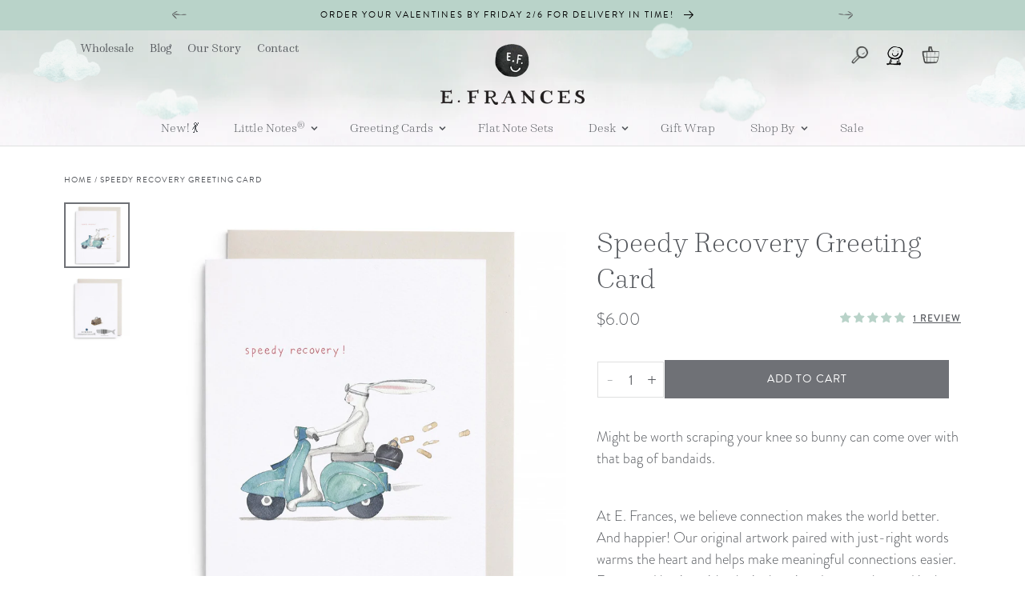

--- FILE ---
content_type: text/html; charset=utf-8
request_url: https://efrancespaper.com/products/speedy-recovery
body_size: 77422
content:
<!doctype html>
<html class="no-js" lang="en">
  <head>

    <!-- Google Tag Manager -->
<script>(function(w,d,s,l,i){w[l]=w[l]||[];w[l].push({'gtm.start':
new Date().getTime(),event:'gtm.js'});var f=d.getElementsByTagName(s)[0],
j=d.createElement(s),dl=l!='dataLayer'?'&l='+l:'';j.async=true;j.src=
'https://www.googletagmanager.com/gtm.js?id='+i+dl;f.parentNode.insertBefore(j,f);
})(window,document,'script','dataLayer','GTM-W29Q928');</script>
<!-- End Google Tag Manager -->

<!-- Google tag (gtag.js) -->
<script async src="https://www.googletagmanager.com/gtag/js?id=AW-806782188"></script>
<script>
  window.dataLayer = window.dataLayer || [];
  function gtag(){dataLayer.push(arguments);}
  gtag('js', new Date());

  gtag('config', 'AW-806782188');
</script>

    
	<script id="pandectes-rules">   /* PANDECTES-GDPR: DO NOT MODIFY AUTO GENERATED CODE OF THIS SCRIPT */      window.PandectesSettings = {"store":{"id":7630897,"plan":"plus","theme":"E. Frances Paper | Holiday Updates","primaryLocale":"en","adminMode":false,"headless":false,"storefrontRootDomain":"","checkoutRootDomain":"","storefrontAccessToken":""},"tsPublished":1759766574,"declaration":{"showPurpose":false,"showProvider":false,"declIntroText":"We use cookies to optimize website functionality, analyze the performance, and provide personalized experience to you. Some cookies are essential to make the website operate and function correctly. Those cookies cannot be disabled. In this window you can manage your preference of cookies.","showDateGenerated":true},"language":{"unpublished":[],"languageMode":"Single","fallbackLanguage":"en","languageDetection":"browser","languagesSupported":[]},"texts":{"managed":{"headerText":{"en":"We respect your privacy"},"consentText":{"en":"Our website uses cookies to sweeten your experience."},"linkText":{"en":"Learn more"},"imprintText":{"en":"Imprint"},"googleLinkText":{"en":"Google's Privacy Terms"},"allowButtonText":{"en":"Accept"},"denyButtonText":{"en":"Decline"},"dismissButtonText":{"en":"Ok"},"leaveSiteButtonText":{"en":"Leave this site"},"preferencesButtonText":{"en":"Preferences"},"cookiePolicyText":{"en":"Cookie policy"},"preferencesPopupTitleText":{"en":"Manage consent preferences"},"preferencesPopupIntroText":{"en":"We use cookies to optimize website functionality, analyze the performance, and provide personalized experience to you. Some cookies are essential to make the website operate and function correctly. Those cookies cannot be disabled. In this window you can manage your preference of cookies."},"preferencesPopupSaveButtonText":{"en":"Save preferences"},"preferencesPopupCloseButtonText":{"en":"Close"},"preferencesPopupAcceptAllButtonText":{"en":"Accept all"},"preferencesPopupRejectAllButtonText":{"en":"Reject all"},"cookiesDetailsText":{"en":"Cookies details"},"preferencesPopupAlwaysAllowedText":{"en":"Always allowed"},"accessSectionParagraphText":{"en":"You have the right to request access to your data at any time."},"accessSectionTitleText":{"en":"Data portability"},"accessSectionAccountInfoActionText":{"en":"Personal data"},"accessSectionDownloadReportActionText":{"en":"Request export"},"accessSectionGDPRRequestsActionText":{"en":"Data subject requests"},"accessSectionOrdersRecordsActionText":{"en":"Orders"},"rectificationSectionParagraphText":{"en":"You have the right to request your data to be updated whenever you think it is appropriate."},"rectificationSectionTitleText":{"en":"Data Rectification"},"rectificationCommentPlaceholder":{"en":"Describe what you want to be updated"},"rectificationCommentValidationError":{"en":"Comment is required"},"rectificationSectionEditAccountActionText":{"en":"Request an update"},"erasureSectionTitleText":{"en":"Right to be forgotten"},"erasureSectionParagraphText":{"en":"You have the right to ask all your data to be erased. After that, you will no longer be able to access your account."},"erasureSectionRequestDeletionActionText":{"en":"Request personal data deletion"},"consentDate":{"en":"Consent date"},"consentId":{"en":"Consent ID"},"consentSectionChangeConsentActionText":{"en":"Change consent preference"},"consentSectionConsentedText":{"en":"You consented to the cookies policy of this website on"},"consentSectionNoConsentText":{"en":"You have not consented to the cookies policy of this website."},"consentSectionTitleText":{"en":"Your cookie consent"},"consentStatus":{"en":"Consent preference"},"confirmationFailureMessage":{"en":"Your request was not verified. Please try again and if problem persists, contact store owner for assistance"},"confirmationFailureTitle":{"en":"A problem occurred"},"confirmationSuccessMessage":{"en":"We will soon get back to you as to your request."},"confirmationSuccessTitle":{"en":"Your request is verified"},"guestsSupportEmailFailureMessage":{"en":"Your request was not submitted. Please try again and if problem persists, contact store owner for assistance."},"guestsSupportEmailFailureTitle":{"en":"A problem occurred"},"guestsSupportEmailPlaceholder":{"en":"E-mail address"},"guestsSupportEmailSuccessMessage":{"en":"If you are registered as a customer of this store, you will soon receive an email with instructions on how to proceed."},"guestsSupportEmailSuccessTitle":{"en":"Thank you for your request"},"guestsSupportEmailValidationError":{"en":"Email is not valid"},"guestsSupportInfoText":{"en":"Please login with your customer account to further proceed."},"submitButton":{"en":"Submit"},"submittingButton":{"en":"Submitting..."},"cancelButton":{"en":"Cancel"},"declIntroText":{"en":"We use cookies to optimize website functionality, analyze the performance, and provide personalized experience to you. Some cookies are essential to make the website operate and function correctly. Those cookies cannot be disabled. In this window you can manage your preference of cookies."},"declName":{"en":"Name"},"declPurpose":{"en":"Purpose"},"declType":{"en":"Type"},"declRetention":{"en":"Retention"},"declProvider":{"en":"Provider"},"declFirstParty":{"en":"First-party"},"declThirdParty":{"en":"Third-party"},"declSeconds":{"en":"seconds"},"declMinutes":{"en":"minutes"},"declHours":{"en":"hours"},"declDays":{"en":"days"},"declWeeks":{"en":"week(s)"},"declMonths":{"en":"months"},"declYears":{"en":"years"},"declSession":{"en":"Session"},"declDomain":{"en":"Domain"},"declPath":{"en":"Path"}},"categories":{"strictlyNecessaryCookiesTitleText":{"en":"Strictly necessary cookies"},"strictlyNecessaryCookiesDescriptionText":{"en":"These cookies are essential in order to enable you to move around the website and use its features, such as accessing secure areas of the website. The website cannot function properly without these cookies."},"functionalityCookiesTitleText":{"en":"Functional cookies"},"functionalityCookiesDescriptionText":{"en":"These cookies enable the site to provide enhanced functionality and personalisation. They may be set by us or by third party providers whose services we have added to our pages. If you do not allow these cookies then some or all of these services may not function properly."},"performanceCookiesTitleText":{"en":"Performance cookies"},"performanceCookiesDescriptionText":{"en":"These cookies enable us to monitor and improve the performance of our website. For example, they allow us to count visits, identify traffic sources and see which parts of the site are most popular."},"targetingCookiesTitleText":{"en":"Targeting cookies"},"targetingCookiesDescriptionText":{"en":"These cookies may be set through our site by our advertising partners. They may be used by those companies to build a profile of your interests and show you relevant adverts on other sites.    They do not store directly personal information, but are based on uniquely identifying your browser and internet device. If you do not allow these cookies, you will experience less targeted advertising."},"unclassifiedCookiesTitleText":{"en":"Unclassified cookies"},"unclassifiedCookiesDescriptionText":{"en":"Unclassified cookies are cookies that we are in the process of classifying, together with the providers of individual cookies."}},"auto":{}},"library":{"previewMode":false,"fadeInTimeout":0,"defaultBlocked":7,"showLink":true,"showImprintLink":false,"showGoogleLink":false,"enabled":true,"cookie":{"expiryDays":365,"secure":true,"domain":""},"dismissOnScroll":false,"dismissOnWindowClick":false,"dismissOnTimeout":false,"palette":{"popup":{"background":"#FFFFFF","backgroundForCalculations":{"a":1,"b":255,"g":255,"r":255},"text":"#4E4D4D"},"button":{"background":"#D8E4E4","backgroundForCalculations":{"a":1,"b":228,"g":228,"r":216},"text":"#4E4D4D","textForCalculation":{"a":1,"b":77,"g":77,"r":78},"border":"transparent"}},"content":{"href":"https://e-frances-paper.myshopify.com/policies/privacy-policy","imprintHref":"/","close":"&#10005;","target":"","logo":""},"window":"<div role=\"dialog\" aria-label=\"{{header}}\" aria-describedby=\"cookieconsent:desc\" id=\"pandectes-banner\" class=\"cc-window-wrapper cc-bottom-left-wrapper\"><div class=\"pd-cookie-banner-window cc-window {{classes}}\"><!--googleoff: all-->{{children}}<!--googleon: all--></div></div>","compliance":{"opt-in":"<div class=\"cc-compliance cc-highlight\">{{allow}}</div>"},"type":"opt-in","layouts":{"basic":"{{messagelink}}{{compliance}}{{close}}"},"position":"bottom-left","theme":"block","revokable":false,"animateRevokable":false,"revokableReset":false,"revokableLogoUrl":"https://cdn.shopify.com/s/files/1/0763/0897/t/35/assets/pandectes-reopen-logo.png?v=1759764208","revokablePlacement":"bottom-left","revokableMarginHorizontal":15,"revokableMarginVertical":15,"static":false,"autoAttach":true,"hasTransition":true,"blacklistPage":[""],"elements":{"close":"<button aria-label=\"Close\" type=\"button\" class=\"cc-close\">{{close}}</button>","dismiss":"<button type=\"button\" class=\"cc-btn cc-btn-decision cc-dismiss\">{{dismiss}}</button>","allow":"<button type=\"button\" class=\"cc-btn cc-btn-decision cc-allow\">{{allow}}</button>","deny":"<button type=\"button\" class=\"cc-btn cc-btn-decision cc-deny\">{{deny}}</button>","preferences":"<button type=\"button\" class=\"cc-btn cc-settings\" onclick=\"Pandectes.fn.openPreferences()\">{{preferences}}</button>"}},"geolocation":{"brOnly":false,"caOnly":false,"chOnly":false,"euOnly":false,"jpOnly":false,"thOnly":false,"canadaOnly":false,"canadaLaw25":false,"canadaPipeda":false,"globalVisibility":true},"dsr":{"guestsSupport":false,"accessSectionDownloadReportAuto":false},"banner":{"resetTs":1702681159,"extraCss":"        .cc-banner-logo {max-width: 24em!important;}    @media(min-width: 768px) {.cc-window.cc-floating{max-width: 24em!important;width: 24em!important;}}    .cc-message, .pd-cookie-banner-window .cc-header, .cc-logo {text-align: left}    .cc-window-wrapper{z-index: 2147483647;}    .cc-window{z-index: 2147483647;font-family: sans-serif;}    .pd-cookie-banner-window .cc-header{font-family: sans-serif;}    .pd-cp-ui{font-family: sans-serif; background-color: #FFFFFF;color:#4E4D4D;}    button.pd-cp-btn, a.pd-cp-btn{background-color:#D8E4E4;color:#4E4D4D!important;}    input + .pd-cp-preferences-slider{background-color: rgba(78, 77, 77, 0.3)}    .pd-cp-scrolling-section::-webkit-scrollbar{background-color: rgba(78, 77, 77, 0.3)}    input:checked + .pd-cp-preferences-slider{background-color: rgba(78, 77, 77, 1)}    .pd-cp-scrolling-section::-webkit-scrollbar-thumb {background-color: rgba(78, 77, 77, 1)}    .pd-cp-ui-close{color:#4E4D4D;}    .pd-cp-preferences-slider:before{background-color: #FFFFFF}    .pd-cp-title:before {border-color: #4E4D4D!important}    .pd-cp-preferences-slider{background-color:#4E4D4D}    .pd-cp-toggle{color:#4E4D4D!important}    @media(max-width:699px) {.pd-cp-ui-close-top svg {fill: #4E4D4D}}    .pd-cp-toggle:hover,.pd-cp-toggle:visited,.pd-cp-toggle:active{color:#4E4D4D!important}    .pd-cookie-banner-window {box-shadow: 0 0 18px rgb(0 0 0 / 20%);}  .cc-message{font-size: 11px !important;line-height: 11px;width: 100%;}.cc-compliance {font-size: 11px !important;width: 25%;}.cc-window {padding: 10px 10px 10px 10px!important;}","customJavascript":{},"showPoweredBy":false,"logoHeight":40,"revokableTrigger":false,"hybridStrict":false,"cookiesBlockedByDefault":"7","isActive":true,"implicitSavePreferences":false,"cookieIcon":false,"blockBots":false,"showCookiesDetails":false,"hasTransition":true,"blockingPage":false,"showOnlyLandingPage":false,"leaveSiteUrl":"https://www.google.com","linkRespectStoreLang":false},"cookies":{"0":[{"name":"keep_alive","type":"http","domain":"efrancespaper.com","path":"/","provider":"Shopify","firstParty":true,"retention":"30 minute(s)","session":false,"expires":30,"unit":"declMinutes","purpose":{"en":"Used in connection with buyer localization."}},{"name":"secure_customer_sig","type":"http","domain":"efrancespaper.com","path":"/","provider":"Shopify","firstParty":true,"retention":"1 year(s)","session":false,"expires":1,"unit":"declYears","purpose":{"en":"Used in connection with customer login."}},{"name":"localization","type":"http","domain":"efrancespaper.com","path":"/","provider":"Shopify","firstParty":true,"retention":"1 year(s)","session":false,"expires":1,"unit":"declYears","purpose":{"en":"Shopify store localization"}},{"name":"cart_currency","type":"http","domain":"efrancespaper.com","path":"/","provider":"Shopify","firstParty":true,"retention":"2 ","session":false,"expires":2,"unit":"declSession","purpose":{"en":"The cookie is necessary for the secure checkout and payment function on the website. This function is provided by shopify.com."}},{"name":"shopify_pay_redirect","type":"http","domain":"efrancespaper.com","path":"/","provider":"Shopify","firstParty":true,"retention":"1 hour(s)","session":false,"expires":1,"unit":"declHours","purpose":{"en":"The cookie is necessary for the secure checkout and payment function on the website. This function is provided by shopify.com."}},{"name":"_cmp_a","type":"http","domain":".efrancespaper.com","path":"/","provider":"Shopify","firstParty":true,"retention":"1 day(s)","session":false,"expires":1,"unit":"declDays","purpose":{"en":"Used for managing customer privacy settings."}},{"name":"_tracking_consent","type":"http","domain":".efrancespaper.com","path":"/","provider":"Shopify","firstParty":true,"retention":"1 year(s)","session":false,"expires":1,"unit":"declYears","purpose":{"en":"Tracking preferences."}},{"name":"cookietest","type":"http","domain":"efrancespaper.com","path":"/","provider":"Shopify","firstParty":true,"retention":"Session","session":true,"expires":1,"unit":"declSeconds","purpose":{"en":"Used to ensure our systems are working correctly."}},{"name":"wpm-domain-test","type":"http","domain":"com","path":"/","provider":"Shopify","firstParty":false,"retention":"Session","session":true,"expires":1,"unit":"declSeconds","purpose":{"en":"Used to test the storage of parameters about products added to the cart or payment currency"}},{"name":"_secure_session_id","type":"http","domain":"efrancespaper.com","path":"/","provider":"Shopify","firstParty":true,"retention":"1 month(s)","session":false,"expires":1,"unit":"declMonths","purpose":{"en":"Used in connection with navigation through a storefront."}}],"1":[{"name":"_pinterest_ct_ua","type":"http","domain":".ct.pinterest.com","path":"/","provider":"Pinterest","firstParty":false,"retention":"1 year(s)","session":false,"expires":1,"unit":"declYears","purpose":{"en":"Used to group actions across pages."}}],"2":[{"name":"_orig_referrer","type":"http","domain":".efrancespaper.com","path":"/","provider":"Shopify","firstParty":true,"retention":"2 ","session":false,"expires":2,"unit":"declSession","purpose":{"en":"Tracks landing pages."}},{"name":"_shopify_sa_p","type":"http","domain":".efrancespaper.com","path":"/","provider":"Shopify","firstParty":true,"retention":"30 minute(s)","session":false,"expires":30,"unit":"declMinutes","purpose":{"en":"Shopify analytics relating to marketing & referrals."}},{"name":"_landing_page","type":"http","domain":".efrancespaper.com","path":"/","provider":"Shopify","firstParty":true,"retention":"2 ","session":false,"expires":2,"unit":"declSession","purpose":{"en":"Tracks landing pages."}},{"name":"_shopify_sa_t","type":"http","domain":".efrancespaper.com","path":"/","provider":"Shopify","firstParty":true,"retention":"30 minute(s)","session":false,"expires":30,"unit":"declMinutes","purpose":{"en":"Shopify analytics relating to marketing & referrals."}},{"name":"_gid","type":"http","domain":".efrancespaper.com","path":"/","provider":"Google","firstParty":true,"retention":"1 day(s)","session":false,"expires":1,"unit":"declDays","purpose":{"en":"Cookie is placed by Google Analytics to count and track pageviews."}},{"name":"_gat","type":"http","domain":".efrancespaper.com","path":"/","provider":"Google","firstParty":true,"retention":"1 minute(s)","session":false,"expires":1,"unit":"declMinutes","purpose":{"en":"Cookie is placed by Google Analytics to filter requests from bots."}},{"name":"_ga","type":"http","domain":".efrancespaper.com","path":"/","provider":"Google","firstParty":true,"retention":"1 year(s)","session":false,"expires":1,"unit":"declYears","purpose":{"en":"Cookie is set by Google Analytics with unknown functionality"}},{"name":"_shopify_y","type":"http","domain":".efrancespaper.com","path":"/","provider":"Shopify","firstParty":true,"retention":"1 year(s)","session":false,"expires":1,"unit":"declYears","purpose":{"en":"Shopify analytics."}},{"name":"_shopify_s","type":"http","domain":".efrancespaper.com","path":"/","provider":"Shopify","firstParty":true,"retention":"30 minute(s)","session":false,"expires":30,"unit":"declMinutes","purpose":{"en":"Shopify analytics."}},{"name":"_shopify_d","type":"http","domain":"com","path":"/","provider":"Shopify","firstParty":false,"retention":"Session","session":true,"expires":1,"unit":"declSeconds","purpose":{"en":"Shopify analytics."}},{"name":"_shopify_d","type":"http","domain":"efrancespaper.com","path":"/","provider":"Shopify","firstParty":true,"retention":"Session","session":true,"expires":1,"unit":"declSeconds","purpose":{"en":"Shopify analytics."}},{"name":"_ga_C17MXNWNWF","type":"http","domain":".efrancespaper.com","path":"/","provider":"Google","firstParty":true,"retention":"1 year(s)","session":false,"expires":1,"unit":"declYears","purpose":{"en":""}},{"name":"_ga_1R93Q8DCBH","type":"http","domain":".efrancespaper.com","path":"/","provider":"Google","firstParty":true,"retention":"1 year(s)","session":false,"expires":1,"unit":"declYears","purpose":{"en":""}}],"4":[{"name":"_gcl_au","type":"http","domain":".efrancespaper.com","path":"/","provider":"Google","firstParty":true,"retention":"3 month(s)","session":false,"expires":3,"unit":"declMonths","purpose":{"en":"Cookie is placed by Google Tag Manager to track conversions."}},{"name":"_pin_unauth","type":"http","domain":".efrancespaper.com","path":"/","provider":"Pinterest","firstParty":true,"retention":"1 year(s)","session":false,"expires":1,"unit":"declYears","purpose":{"en":"Used to group actions for users who cannot be identified by Pinterest."}},{"name":"IDE","type":"http","domain":".doubleclick.net","path":"/","provider":"Google","firstParty":false,"retention":"1 year(s)","session":false,"expires":1,"unit":"declYears","purpose":{"en":"To measure the visitors’ actions after they click through from an advert. Expires after 1 year."}},{"name":"_fbp","type":"http","domain":".efrancespaper.com","path":"/","provider":"Facebook","firstParty":true,"retention":"3 month(s)","session":false,"expires":3,"unit":"declMonths","purpose":{"en":"Cookie is placed by Facebook to track visits across websites."}},{"name":"wpm-domain-test","type":"http","domain":"efrancespaper.com","path":"/","provider":"Shopify","firstParty":true,"retention":"Session","session":true,"expires":1,"unit":"declSeconds","purpose":{"en":"Used to test the storage of parameters about products added to the cart or payment currency"}}],"8":[{"name":"ar_debug","type":"http","domain":".pinterest.com","path":"/","provider":"Unknown","firstParty":false,"retention":"1 year(s)","session":false,"expires":1,"unit":"declYears","purpose":{"en":""}}]},"blocker":{"isActive":false,"googleConsentMode":{"id":"","analyticsId":"","isActive":false,"adStorageCategory":4,"analyticsStorageCategory":2,"personalizationStorageCategory":1,"functionalityStorageCategory":1,"customEvent":true,"securityStorageCategory":0,"redactData":true,"urlPassthrough":false},"facebookPixel":{"id":"","isActive":false,"ldu":false},"microsoft":{},"rakuten":{"isActive":false,"cmp":false,"ccpa":false},"gpcIsActive":false,"clarity":{},"defaultBlocked":7,"patterns":{"whiteList":[],"blackList":{"1":[],"2":[],"4":[],"8":[]},"iframesWhiteList":[],"iframesBlackList":{"1":[],"2":[],"4":[],"8":[]},"beaconsWhiteList":[],"beaconsBlackList":{"1":[],"2":[],"4":[],"8":[]}}}}      !function(){"use strict";window.PandectesRules=window.PandectesRules||{},window.PandectesRules.manualBlacklist={1:[],2:[],4:[]},window.PandectesRules.blacklistedIFrames={1:[],2:[],4:[]},window.PandectesRules.blacklistedCss={1:[],2:[],4:[]},window.PandectesRules.blacklistedBeacons={1:[],2:[],4:[]};const e="javascript/blocked",t=["US-CA","US-VA","US-CT","US-UT","US-CO","US-MT","US-TX","US-OR","US-IA","US-NE","US-NH","US-DE","US-NJ","US-TN","US-MN"],n=["AT","BE","BG","HR","CY","CZ","DK","EE","FI","FR","DE","GR","HU","IE","IT","LV","LT","LU","MT","NL","PL","PT","RO","SK","SI","ES","SE","GB","LI","NO","IS"];function a(e){return new RegExp(e.replace(/[/\\.+?$()]/g,"\\$&").replace("*","(.*)"))}const o=(e,t="log")=>{new URLSearchParams(window.location.search).get("log")&&console[t](`PandectesRules: ${e}`)};function s(e){const t=document.createElement("script");t.async=!0,t.src=e,document.head.appendChild(t)}const r=window.PandectesRulesSettings||window.PandectesSettings,i=function(){if(void 0!==window.dataLayer&&Array.isArray(window.dataLayer)){if(window.dataLayer.some((e=>"pandectes_full_scan"===e.event)))return!0}return!1}(),c=((e="_pandectes_gdpr")=>{const t=("; "+document.cookie).split("; "+e+"=");let n;if(t.length<2)n={};else{const e=t.pop().split(";");n=window.atob(e.shift())}const a=(e=>{try{return JSON.parse(e)}catch(e){return!1}})(n);return!1!==a?a:n})(),{banner:{isActive:l},blocker:{defaultBlocked:d,patterns:u}}=r,g=c&&null!==c.preferences&&void 0!==c.preferences?c.preferences:null,p=i?0:l?null===g?d:g:0,f={1:!(1&p),2:!(2&p),4:!(4&p)},{blackList:h,whiteList:y,iframesBlackList:w,iframesWhiteList:m,beaconsBlackList:b,beaconsWhiteList:k}=u,_={blackList:[],whiteList:[],iframesBlackList:{1:[],2:[],4:[],8:[]},iframesWhiteList:[],beaconsBlackList:{1:[],2:[],4:[],8:[]},beaconsWhiteList:[]};[1,2,4].map((e=>{f[e]||(_.blackList.push(...h[e].length?h[e].map(a):[]),_.iframesBlackList[e]=w[e].length?w[e].map(a):[],_.beaconsBlackList[e]=b[e].length?b[e].map(a):[])})),_.whiteList=y.length?y.map(a):[],_.iframesWhiteList=m.length?m.map(a):[],_.beaconsWhiteList=k.length?k.map(a):[];const v={scripts:[],iframes:{1:[],2:[],4:[]},beacons:{1:[],2:[],4:[]},css:{1:[],2:[],4:[]}},L=(t,n)=>t&&(!n||n!==e)&&(!_.blackList||_.blackList.some((e=>e.test(t))))&&(!_.whiteList||_.whiteList.every((e=>!e.test(t)))),S=(e,t)=>{const n=_.iframesBlackList[t],a=_.iframesWhiteList;return e&&(!n||n.some((t=>t.test(e))))&&(!a||a.every((t=>!t.test(e))))},C=(e,t)=>{const n=_.beaconsBlackList[t],a=_.beaconsWhiteList;return e&&(!n||n.some((t=>t.test(e))))&&(!a||a.every((t=>!t.test(e))))},A=new MutationObserver((e=>{for(let t=0;t<e.length;t++){const{addedNodes:n}=e[t];for(let e=0;e<n.length;e++){const t=n[e],a=t.dataset&&t.dataset.cookiecategory;if(1===t.nodeType&&"LINK"===t.tagName){const e=t.dataset&&t.dataset.href;if(e&&a)switch(a){case"functionality":case"C0001":v.css[1].push(e);break;case"performance":case"C0002":v.css[2].push(e);break;case"targeting":case"C0003":v.css[4].push(e)}}}}}));var $=new MutationObserver((t=>{for(let n=0;n<t.length;n++){const{addedNodes:a}=t[n];for(let t=0;t<a.length;t++){const n=a[t],s=n.src||n.dataset&&n.dataset.src,r=n.dataset&&n.dataset.cookiecategory;if(1===n.nodeType&&"IFRAME"===n.tagName){if(s){let e=!1;S(s,1)||"functionality"===r||"C0001"===r?(e=!0,v.iframes[1].push(s)):S(s,2)||"performance"===r||"C0002"===r?(e=!0,v.iframes[2].push(s)):(S(s,4)||"targeting"===r||"C0003"===r)&&(e=!0,v.iframes[4].push(s)),e&&(n.removeAttribute("src"),n.setAttribute("data-src",s))}}else if(1===n.nodeType&&"IMG"===n.tagName){if(s){let e=!1;C(s,1)?(e=!0,v.beacons[1].push(s)):C(s,2)?(e=!0,v.beacons[2].push(s)):C(s,4)&&(e=!0,v.beacons[4].push(s)),e&&(n.removeAttribute("src"),n.setAttribute("data-src",s))}}else if(1===n.nodeType&&"SCRIPT"===n.tagName){const t=n.type;let a=!1;if(L(s,t)?(o(`rule blocked: ${s}`),a=!0):s&&r?o(`manually blocked @ ${r}: ${s}`):r&&o(`manually blocked @ ${r}: inline code`),a){v.scripts.push([n,t]),n.type=e;const a=function(t){n.getAttribute("type")===e&&t.preventDefault(),n.removeEventListener("beforescriptexecute",a)};n.addEventListener("beforescriptexecute",a),n.parentElement&&n.parentElement.removeChild(n)}}}}}));const P=document.createElement,E={src:Object.getOwnPropertyDescriptor(HTMLScriptElement.prototype,"src"),type:Object.getOwnPropertyDescriptor(HTMLScriptElement.prototype,"type")};window.PandectesRules.unblockCss=e=>{const t=v.css[e]||[];t.length&&o(`Unblocking CSS for ${e}`),t.forEach((e=>{const t=document.querySelector(`link[data-href^="${e}"]`);t.removeAttribute("data-href"),t.href=e})),v.css[e]=[]},window.PandectesRules.unblockIFrames=e=>{const t=v.iframes[e]||[];t.length&&o(`Unblocking IFrames for ${e}`),_.iframesBlackList[e]=[],t.forEach((e=>{const t=document.querySelector(`iframe[data-src^="${e}"]`);t.removeAttribute("data-src"),t.src=e})),v.iframes[e]=[]},window.PandectesRules.unblockBeacons=e=>{const t=v.beacons[e]||[];t.length&&o(`Unblocking Beacons for ${e}`),_.beaconsBlackList[e]=[],t.forEach((e=>{const t=document.querySelector(`img[data-src^="${e}"]`);t.removeAttribute("data-src"),t.src=e})),v.beacons[e]=[]},window.PandectesRules.unblockInlineScripts=function(e){const t=1===e?"functionality":2===e?"performance":"targeting",n=document.querySelectorAll(`script[type="javascript/blocked"][data-cookiecategory="${t}"]`);o(`unblockInlineScripts: ${n.length} in ${t}`),n.forEach((function(e){const t=document.createElement("script");t.type="text/javascript",e.hasAttribute("src")?t.src=e.getAttribute("src"):t.textContent=e.textContent,document.head.appendChild(t),e.parentNode.removeChild(e)}))},window.PandectesRules.unblockInlineCss=function(e){const t=1===e?"functionality":2===e?"performance":"targeting",n=document.querySelectorAll(`link[data-cookiecategory="${t}"]`);o(`unblockInlineCss: ${n.length} in ${t}`),n.forEach((function(e){e.href=e.getAttribute("data-href")}))},window.PandectesRules.unblock=function(e){e.length<1?(_.blackList=[],_.whiteList=[],_.iframesBlackList=[],_.iframesWhiteList=[]):(_.blackList&&(_.blackList=_.blackList.filter((t=>e.every((e=>"string"==typeof e?!t.test(e):e instanceof RegExp?t.toString()!==e.toString():void 0))))),_.whiteList&&(_.whiteList=[..._.whiteList,...e.map((e=>{if("string"==typeof e){const t=".*"+a(e)+".*";if(_.whiteList.every((e=>e.toString()!==t.toString())))return new RegExp(t)}else if(e instanceof RegExp&&_.whiteList.every((t=>t.toString()!==e.toString())))return e;return null})).filter(Boolean)]));let t=0;[...v.scripts].forEach((([e,n],a)=>{if(function(e){const t=e.getAttribute("src");return _.blackList&&_.blackList.every((e=>!e.test(t)))||_.whiteList&&_.whiteList.some((e=>e.test(t)))}(e)){const o=document.createElement("script");for(let t=0;t<e.attributes.length;t++){let n=e.attributes[t];"src"!==n.name&&"type"!==n.name&&o.setAttribute(n.name,e.attributes[t].value)}o.setAttribute("src",e.src),o.setAttribute("type",n||"application/javascript"),document.head.appendChild(o),v.scripts.splice(a-t,1),t++}})),0==_.blackList.length&&0===_.iframesBlackList[1].length&&0===_.iframesBlackList[2].length&&0===_.iframesBlackList[4].length&&0===_.beaconsBlackList[1].length&&0===_.beaconsBlackList[2].length&&0===_.beaconsBlackList[4].length&&(o("Disconnecting observers"),$.disconnect(),A.disconnect())};const{store:{adminMode:B,headless:T,storefrontRootDomain:R,checkoutRootDomain:I,storefrontAccessToken:O},banner:{isActive:N},blocker:U}=r,{defaultBlocked:D}=U;N&&function(e){if(window.Shopify&&window.Shopify.customerPrivacy)return void e();let t=null;window.Shopify&&window.Shopify.loadFeatures&&window.Shopify.trackingConsent?e():t=setInterval((()=>{window.Shopify&&window.Shopify.loadFeatures&&(clearInterval(t),window.Shopify.loadFeatures([{name:"consent-tracking-api",version:"0.1"}],(t=>{t?o("Shopify.customerPrivacy API - failed to load"):(o(`shouldShowBanner() -> ${window.Shopify.trackingConsent.shouldShowBanner()} | saleOfDataRegion() -> ${window.Shopify.trackingConsent.saleOfDataRegion()}`),e())})))}),10)}((()=>{!function(){const e=window.Shopify.trackingConsent;if(!1!==e.shouldShowBanner()||null!==g||7!==D)try{const t=B&&!(window.Shopify&&window.Shopify.AdminBarInjector);let n={preferences:!(1&p)||i||t,analytics:!(2&p)||i||t,marketing:!(4&p)||i||t};T&&(n.headlessStorefront=!0,n.storefrontRootDomain=R?.length?R:window.location.hostname,n.checkoutRootDomain=I?.length?I:`checkout.${window.location.hostname}`,n.storefrontAccessToken=O?.length?O:""),e.firstPartyMarketingAllowed()===n.marketing&&e.analyticsProcessingAllowed()===n.analytics&&e.preferencesProcessingAllowed()===n.preferences||e.setTrackingConsent(n,(function(e){e&&e.error?o("Shopify.customerPrivacy API - failed to setTrackingConsent"):o(`setTrackingConsent(${JSON.stringify(n)})`)}))}catch(e){o("Shopify.customerPrivacy API - exception")}}(),function(){if(T){const e=window.Shopify.trackingConsent,t=e.currentVisitorConsent();if(navigator.globalPrivacyControl&&""===t.sale_of_data){const t={sale_of_data:!1,headlessStorefront:!0};t.storefrontRootDomain=R?.length?R:window.location.hostname,t.checkoutRootDomain=I?.length?I:`checkout.${window.location.hostname}`,t.storefrontAccessToken=O?.length?O:"",e.setTrackingConsent(t,(function(e){e&&e.error?o(`Shopify.customerPrivacy API - failed to setTrackingConsent({${JSON.stringify(t)})`):o(`setTrackingConsent(${JSON.stringify(t)})`)}))}}}()}));const M="[Pandectes :: Google Consent Mode debug]:";function z(...e){const t=e[0],n=e[1],a=e[2];if("consent"!==t)return"config"===t?"config":void 0;const{ad_storage:o,ad_user_data:s,ad_personalization:r,functionality_storage:i,analytics_storage:c,personalization_storage:l,security_storage:d}=a,u={Command:t,Mode:n,ad_storage:o,ad_user_data:s,ad_personalization:r,functionality_storage:i,analytics_storage:c,personalization_storage:l,security_storage:d};return console.table(u),"default"===n&&("denied"===o&&"denied"===s&&"denied"===r&&"denied"===i&&"denied"===c&&"denied"===l||console.warn(`${M} all types in a "default" command should be set to "denied" except for security_storage that should be set to "granted"`)),n}let j=!1,x=!1;function q(e){e&&("default"===e?(j=!0,x&&console.warn(`${M} "default" command was sent but there was already an "update" command before it.`)):"update"===e?(x=!0,j||console.warn(`${M} "update" command was sent but there was no "default" command before it.`)):"config"===e&&(j||console.warn(`${M} a tag read consent state before a "default" command was sent.`)))}const{banner:{isActive:F,hybridStrict:W},geolocation:{caOnly:H=!1,euOnly:G=!1,brOnly:J=!1,jpOnly:V=!1,thOnly:K=!1,chOnly:Z=!1,zaOnly:Y=!1,canadaOnly:X=!1,globalVisibility:Q=!0},blocker:{defaultBlocked:ee=7,googleConsentMode:{isActive:te,onlyGtm:ne=!1,customEvent:ae,id:oe="",analyticsId:se="",adwordsId:re="",redactData:ie,urlPassthrough:ce,adStorageCategory:le,analyticsStorageCategory:de,functionalityStorageCategory:ue,personalizationStorageCategory:ge,securityStorageCategory:pe,dataLayerProperty:fe="dataLayer",waitForUpdate:he=0,useNativeChannel:ye=!1,debugMode:we=!1}}}=r;function me(){window[fe].push(arguments)}window[fe]=window[fe]||[];const be={hasInitialized:!1,useNativeChannel:!1,ads_data_redaction:!1,url_passthrough:!1,data_layer_property:"dataLayer",storage:{ad_storage:"granted",ad_user_data:"granted",ad_personalization:"granted",analytics_storage:"granted",functionality_storage:"granted",personalization_storage:"granted",security_storage:"granted"}};if(F&&te){we&&(ke=fe||"dataLayer",window[ke].forEach((e=>{q(z(...e))})),window[ke].push=function(...e){return q(z(...e[0])),Array.prototype.push.apply(this,e)});const e=0===(ee&le)?"granted":"denied",a=0===(ee&de)?"granted":"denied",o=0===(ee&ue)?"granted":"denied",r=0===(ee&ge)?"granted":"denied",i=0===(ee&pe)?"granted":"denied";be.hasInitialized=!0,be.useNativeChannel=ye,be.url_passthrough=ce,be.ads_data_redaction="denied"===e&&ie,be.storage.ad_storage=e,be.storage.ad_user_data=e,be.storage.ad_personalization=e,be.storage.analytics_storage=a,be.storage.functionality_storage=o,be.storage.personalization_storage=r,be.storage.security_storage=i,be.data_layer_property=fe||"dataLayer",me("set","developer_id.dMTZkMj",!0),be.ads_data_redaction&&me("set","ads_data_redaction",be.ads_data_redaction),be.url_passthrough&&me("set","url_passthrough",be.url_passthrough),function(){const e=p!==ee?{wait_for_update:he||500}:he?{wait_for_update:he}:{};Q&&!W?me("consent","default",{...be.storage,...e}):(me("consent","default",{...be.storage,...e,region:[...G||W?n:[],...H&&!W?t:[],...J&&!W?["BR"]:[],...V&&!W?["JP"]:[],...!1===X||W?[]:["CA"],...K&&!W?["TH"]:[],...Z&&!W?["CH"]:[],...Y&&!W?["ZA"]:[]]}),me("consent","default",{ad_storage:"granted",ad_user_data:"granted",ad_personalization:"granted",analytics_storage:"granted",functionality_storage:"granted",personalization_storage:"granted",security_storage:"granted",...e}));if(null!==g){const e=0===(p&le)?"granted":"denied",t=0===(p&de)?"granted":"denied",n=0===(p&ue)?"granted":"denied",a=0===(p&ge)?"granted":"denied",o=0===(p&pe)?"granted":"denied";be.storage.ad_storage=e,be.storage.ad_user_data=e,be.storage.ad_personalization=e,be.storage.analytics_storage=t,be.storage.functionality_storage=n,be.storage.personalization_storage=a,be.storage.security_storage=o,me("consent","update",be.storage)}me("js",new Date);const a="https://www.googletagmanager.com";if(oe.length){const e=oe.split(",");window[be.data_layer_property].push({"gtm.start":(new Date).getTime(),event:"gtm.js"});for(let t=0;t<e.length;t++){const n="dataLayer"!==be.data_layer_property?`&l=${be.data_layer_property}`:"";s(`${a}/gtm.js?id=${e[t].trim()}${n}`)}}if(se.length){const e=se.split(",");for(let t=0;t<e.length;t++){const n=e[t].trim();n.length&&(s(`${a}/gtag/js?id=${n}`),me("config",n,{send_page_view:!1}))}}if(re.length){const e=re.split(",");for(let t=0;t<e.length;t++){const n=e[t].trim();n.length&&(s(`${a}/gtag/js?id=${n}`),me("config",n,{allow_enhanced_conversions:!0}))}}}()}else if(ne){const e="https://www.googletagmanager.com";if(oe.length){const t=oe.split(",");for(let n=0;n<t.length;n++){const a="dataLayer"!==be.data_layer_property?`&l=${be.data_layer_property}`:"";s(`${e}/gtm.js?id=${t[n].trim()}${a}`)}}}var ke;const{blocker:{klaviyoIsActive:_e,googleConsentMode:{adStorageCategory:ve}}}=r;_e&&window.addEventListener("PandectesEvent_OnConsent",(function(e){const{preferences:t}=e.detail;if(null!=t){const e=0===(t&ve)?"granted":"denied";void 0!==window.klaviyo&&window.klaviyo.isIdentified()&&window.klaviyo.push(["identify",{ad_personalization:e,ad_user_data:e}])}}));const{banner:{revokableTrigger:Le}}=r;Le&&(window.onload=async()=>{for await(let e of((e,t=1e3,n=1e4)=>{const a=new WeakMap;return{async*[Symbol.asyncIterator](){const o=Date.now();for(;Date.now()-o<n;){const n=document.querySelectorAll(e);for(const e of n)a.has(e)||(a.set(e,!0),yield e);await new Promise((e=>setTimeout(e,t)))}}}})('a[href*="#reopenBanner"]'))e.onclick=e=>{e.preventDefault(),window.Pandectes.fn.revokeConsent()}});const{banner:{isActive:Se},blocker:{defaultBlocked:Ce=7,microsoft:{isActive:Ae,uetTags:$e,dataLayerProperty:Pe="uetq"}={isActive:!1,uetTags:"",dataLayerProperty:"uetq"},clarity:{isActive:Ee,id:Be}={isActive:!1,id:""}}}=r,Te={hasInitialized:!1,data_layer_property:"uetq",storage:{ad_storage:"granted"}};if(Se&&Ae){if(function(e,t,n){const a=new Date;a.setTime(a.getTime()+24*n*60*60*1e3);const o="expires="+a.toUTCString();document.cookie=`${e}=${t}; ${o}; path=/; secure; samesite=strict`}("_uetmsdns","0",365),$e.length){const e=$e.split(",");for(let t=0;t<e.length;t++)e[t].trim().length&&ze(e[t])}const e=4&Ce?"denied":"granted";if(Te.hasInitialized=!0,Te.storage.ad_storage=e,window[Pe]=window[Pe]||[],window[Pe].push("consent","default",Te.storage),null!==g){const e=4&p?"denied":"granted";Te.storage.ad_storage=e,window[Pe].push("consent","update",Te.storage)}}var Re,Ie,Oe,Ne,Ue,De,Me;function ze(e){const t=document.createElement("script");t.type="text/javascript",t.async=!0,t.src="//bat.bing.com/bat.js",t.onload=function(){const t={ti:e,cookieFlags:"SameSite=None;Secure"};t.q=window[Pe],window[Pe]=new UET(t),window[Pe].push("pageLoad")},document.head.appendChild(t)}Ee&&Se&&(Be.length&&(Re=window,Ie=document,Ne="script",Ue=Be,Re[Oe="clarity"]=Re[Oe]||function(){(Re[Oe].q=Re[Oe].q||[]).push(arguments)},(De=Ie.createElement(Ne)).async=1,De.src="https://www.clarity.ms/tag/"+Ue,(Me=Ie.getElementsByTagName(Ne)[0]).parentNode.insertBefore(De,Me)),window.addEventListener("PandectesEvent_OnConsent",(e=>{["new","revoke"].includes(e.detail?.consentType)&&"function"==typeof window.clarity&&(2&e.detail?.preferences?window.clarity("consent",!1):window.clarity("consent"))}))),window.PandectesRules.gcm=be;const{banner:{isActive:je},blocker:{isActive:xe}}=r;o(`Prefs: ${p} | Banner: ${je?"on":"off"} | Blocker: ${xe?"on":"off"}`);const qe=null===g&&/\/checkouts\//.test(window.location.pathname);0!==p&&!1===i&&xe&&!qe&&(o("Blocker will execute"),document.createElement=function(...t){if("script"!==t[0].toLowerCase())return P.bind?P.bind(document)(...t):P;const n=P.bind(document)(...t);try{Object.defineProperties(n,{src:{...E.src,set(t){L(t,n.type)&&E.type.set.call(this,e),E.src.set.call(this,t)}},type:{...E.type,get(){const t=E.type.get.call(this);return t===e||L(this.src,t)?null:t},set(t){const a=L(n.src,n.type)?e:t;E.type.set.call(this,a)}}}),n.setAttribute=function(t,a){if("type"===t){const t=L(n.src,n.type)?e:a;E.type.set.call(n,t)}else"src"===t?(L(a,n.type)&&E.type.set.call(n,e),E.src.set.call(n,a)):HTMLScriptElement.prototype.setAttribute.call(n,t,a)}}catch(e){console.warn("Yett: unable to prevent script execution for script src ",n.src,".\n",'A likely cause would be because you are using a third-party browser extension that monkey patches the "document.createElement" function.')}return n},$.observe(document.documentElement,{childList:!0,subtree:!0}),A.observe(document.documentElement,{childList:!0,subtree:!0}))}();
</script>
    <meta charset="utf-8">
    <meta http-equiv="X-UA-Compatible" content="IE=edge">
    <meta name="viewport" content="width=device-width,initial-scale=1">
    <meta name="theme-color" content="">
    <meta name="google-site-verification" content="jagyxSY0YTNDYr9zchr7c0jr5JqGG_xRIFpxlbW9Uuo" />
    <link rel="canonical" href="https://efrancespaper.com/products/speedy-recovery"><link rel="icon" type="image/png" href="//efrancespaper.com/cdn/shop/files/EFP_icon_500x500_2a7966e8-55f2-4708-8b4c-74b1506363b5.png?crop=center&height=32&v=1670359529&width=32"><link rel="preconnect" href="https://fonts.shopifycdn.com" crossorigin>
    
	

    <title>
      Speedy Recovery Greeting Card
 &ndash; E. Frances Paper</title>

    
      <meta name="description" content="Might be worth scraping your knee so bunny can come over with that bag of bandaids. At E. Frances, we believe connection makes the world better. And happier! Our original artwork paired with just-right words warms the heart and helps make meaningful connections easier. Every card begins with a lovingly painted watercol">
    

    

<meta property="og:site_name" content="E. Frances Paper">
<meta property="og:url" content="https://efrancespaper.com/products/speedy-recovery">
<meta property="og:title" content="Speedy Recovery Greeting Card">
<meta property="og:type" content="product">
<meta property="og:description" content="Might be worth scraping your knee so bunny can come over with that bag of bandaids. At E. Frances, we believe connection makes the world better. And happier! Our original artwork paired with just-right words warms the heart and helps make meaningful connections easier. Every card begins with a lovingly painted watercol"><meta property="og:image" content="http://efrancespaper.com/cdn/shop/files/GW101_front_daf0523f-299c-4164-b0dc-565c07276be5.jpg?v=1762808074">
  <meta property="og:image:secure_url" content="https://efrancespaper.com/cdn/shop/files/GW101_front_daf0523f-299c-4164-b0dc-565c07276be5.jpg?v=1762808074">
  <meta property="og:image:width" content="1600">
  <meta property="og:image:height" content="1600"><meta property="og:price:amount" content="6.00">
  <meta property="og:price:currency" content="USD"><meta name="twitter:card" content="summary_large_image">
<meta name="twitter:title" content="Speedy Recovery Greeting Card">
<meta name="twitter:description" content="Might be worth scraping your knee so bunny can come over with that bag of bandaids. At E. Frances, we believe connection makes the world better. And happier! Our original artwork paired with just-right words warms the heart and helps make meaningful connections easier. Every card begins with a lovingly painted watercol">


    <script src="//efrancespaper.com/cdn/shop/t/35/assets/swiper-bundle.min.js?v=38349738843348044981759764208"></script>
    <script src="//efrancespaper.com/cdn/shop/t/35/assets/constants.js?v=58251544750838685771759764208" defer="defer"></script>
    <script src="//efrancespaper.com/cdn/shop/t/35/assets/pubsub.js?v=158357773527763999511759764208" defer="defer"></script>
    <script src="//efrancespaper.com/cdn/shop/t/35/assets/global.js?v=63358635394519626431759764208" defer="defer"></script><script src="//efrancespaper.com/cdn/shop/t/35/assets/animations.js?v=88693664871331136111759764208" defer="defer"></script><script>window.performance && window.performance.mark && window.performance.mark('shopify.content_for_header.start');</script><meta name="google-site-verification" content="ssEvdI_m8SRHoNczc5P5mNEeFOpzcufeGhWcCUe2mSQ">
<meta name="facebook-domain-verification" content="hjuamwrs1sldgx6q5a1r1ncow9wcgi">
<meta id="shopify-digital-wallet" name="shopify-digital-wallet" content="/7630897/digital_wallets/dialog">
<meta name="shopify-checkout-api-token" content="73012fed4031551046c63015b34206ec">
<link rel="alternate" type="application/json+oembed" href="https://efrancespaper.com/products/speedy-recovery.oembed">
<script async="async" src="/checkouts/internal/preloads.js?locale=en-US"></script>
<link rel="preconnect" href="https://shop.app" crossorigin="anonymous">
<script async="async" src="https://shop.app/checkouts/internal/preloads.js?locale=en-US&shop_id=7630897" crossorigin="anonymous"></script>
<script id="apple-pay-shop-capabilities" type="application/json">{"shopId":7630897,"countryCode":"US","currencyCode":"USD","merchantCapabilities":["supports3DS"],"merchantId":"gid:\/\/shopify\/Shop\/7630897","merchantName":"E. Frances Paper","requiredBillingContactFields":["postalAddress","email"],"requiredShippingContactFields":["postalAddress","email"],"shippingType":"shipping","supportedNetworks":["visa","masterCard","amex","discover","elo","jcb"],"total":{"type":"pending","label":"E. Frances Paper","amount":"1.00"},"shopifyPaymentsEnabled":true,"supportsSubscriptions":true}</script>
<script id="shopify-features" type="application/json">{"accessToken":"73012fed4031551046c63015b34206ec","betas":["rich-media-storefront-analytics"],"domain":"efrancespaper.com","predictiveSearch":true,"shopId":7630897,"locale":"en"}</script>
<script>var Shopify = Shopify || {};
Shopify.shop = "e-frances-paper.myshopify.com";
Shopify.locale = "en";
Shopify.currency = {"active":"USD","rate":"1.0"};
Shopify.country = "US";
Shopify.theme = {"name":"E. Frances Paper | Spring I 2026 Update","id":146606358703,"schema_name":"Flagship","schema_version":"1.0.0","theme_store_id":null,"role":"main"};
Shopify.theme.handle = "null";
Shopify.theme.style = {"id":null,"handle":null};
Shopify.cdnHost = "efrancespaper.com/cdn";
Shopify.routes = Shopify.routes || {};
Shopify.routes.root = "/";</script>
<script type="module">!function(o){(o.Shopify=o.Shopify||{}).modules=!0}(window);</script>
<script>!function(o){function n(){var o=[];function n(){o.push(Array.prototype.slice.apply(arguments))}return n.q=o,n}var t=o.Shopify=o.Shopify||{};t.loadFeatures=n(),t.autoloadFeatures=n()}(window);</script>
<script>
  window.ShopifyPay = window.ShopifyPay || {};
  window.ShopifyPay.apiHost = "shop.app\/pay";
  window.ShopifyPay.redirectState = null;
</script>
<script id="shop-js-analytics" type="application/json">{"pageType":"product"}</script>
<script defer="defer" async type="module" src="//efrancespaper.com/cdn/shopifycloud/shop-js/modules/v2/client.init-shop-cart-sync_BdyHc3Nr.en.esm.js"></script>
<script defer="defer" async type="module" src="//efrancespaper.com/cdn/shopifycloud/shop-js/modules/v2/chunk.common_Daul8nwZ.esm.js"></script>
<script type="module">
  await import("//efrancespaper.com/cdn/shopifycloud/shop-js/modules/v2/client.init-shop-cart-sync_BdyHc3Nr.en.esm.js");
await import("//efrancespaper.com/cdn/shopifycloud/shop-js/modules/v2/chunk.common_Daul8nwZ.esm.js");

  window.Shopify.SignInWithShop?.initShopCartSync?.({"fedCMEnabled":true,"windoidEnabled":true});

</script>
<script>
  window.Shopify = window.Shopify || {};
  if (!window.Shopify.featureAssets) window.Shopify.featureAssets = {};
  window.Shopify.featureAssets['shop-js'] = {"shop-cart-sync":["modules/v2/client.shop-cart-sync_QYOiDySF.en.esm.js","modules/v2/chunk.common_Daul8nwZ.esm.js"],"init-fed-cm":["modules/v2/client.init-fed-cm_DchLp9rc.en.esm.js","modules/v2/chunk.common_Daul8nwZ.esm.js"],"shop-button":["modules/v2/client.shop-button_OV7bAJc5.en.esm.js","modules/v2/chunk.common_Daul8nwZ.esm.js"],"init-windoid":["modules/v2/client.init-windoid_DwxFKQ8e.en.esm.js","modules/v2/chunk.common_Daul8nwZ.esm.js"],"shop-cash-offers":["modules/v2/client.shop-cash-offers_DWtL6Bq3.en.esm.js","modules/v2/chunk.common_Daul8nwZ.esm.js","modules/v2/chunk.modal_CQq8HTM6.esm.js"],"shop-toast-manager":["modules/v2/client.shop-toast-manager_CX9r1SjA.en.esm.js","modules/v2/chunk.common_Daul8nwZ.esm.js"],"init-shop-email-lookup-coordinator":["modules/v2/client.init-shop-email-lookup-coordinator_UhKnw74l.en.esm.js","modules/v2/chunk.common_Daul8nwZ.esm.js"],"pay-button":["modules/v2/client.pay-button_DzxNnLDY.en.esm.js","modules/v2/chunk.common_Daul8nwZ.esm.js"],"avatar":["modules/v2/client.avatar_BTnouDA3.en.esm.js"],"init-shop-cart-sync":["modules/v2/client.init-shop-cart-sync_BdyHc3Nr.en.esm.js","modules/v2/chunk.common_Daul8nwZ.esm.js"],"shop-login-button":["modules/v2/client.shop-login-button_D8B466_1.en.esm.js","modules/v2/chunk.common_Daul8nwZ.esm.js","modules/v2/chunk.modal_CQq8HTM6.esm.js"],"init-customer-accounts-sign-up":["modules/v2/client.init-customer-accounts-sign-up_C8fpPm4i.en.esm.js","modules/v2/client.shop-login-button_D8B466_1.en.esm.js","modules/v2/chunk.common_Daul8nwZ.esm.js","modules/v2/chunk.modal_CQq8HTM6.esm.js"],"init-shop-for-new-customer-accounts":["modules/v2/client.init-shop-for-new-customer-accounts_CVTO0Ztu.en.esm.js","modules/v2/client.shop-login-button_D8B466_1.en.esm.js","modules/v2/chunk.common_Daul8nwZ.esm.js","modules/v2/chunk.modal_CQq8HTM6.esm.js"],"init-customer-accounts":["modules/v2/client.init-customer-accounts_dRgKMfrE.en.esm.js","modules/v2/client.shop-login-button_D8B466_1.en.esm.js","modules/v2/chunk.common_Daul8nwZ.esm.js","modules/v2/chunk.modal_CQq8HTM6.esm.js"],"shop-follow-button":["modules/v2/client.shop-follow-button_CkZpjEct.en.esm.js","modules/v2/chunk.common_Daul8nwZ.esm.js","modules/v2/chunk.modal_CQq8HTM6.esm.js"],"lead-capture":["modules/v2/client.lead-capture_BntHBhfp.en.esm.js","modules/v2/chunk.common_Daul8nwZ.esm.js","modules/v2/chunk.modal_CQq8HTM6.esm.js"],"checkout-modal":["modules/v2/client.checkout-modal_CfxcYbTm.en.esm.js","modules/v2/chunk.common_Daul8nwZ.esm.js","modules/v2/chunk.modal_CQq8HTM6.esm.js"],"shop-login":["modules/v2/client.shop-login_Da4GZ2H6.en.esm.js","modules/v2/chunk.common_Daul8nwZ.esm.js","modules/v2/chunk.modal_CQq8HTM6.esm.js"],"payment-terms":["modules/v2/client.payment-terms_MV4M3zvL.en.esm.js","modules/v2/chunk.common_Daul8nwZ.esm.js","modules/v2/chunk.modal_CQq8HTM6.esm.js"]};
</script>
<script>(function() {
  var isLoaded = false;
  function asyncLoad() {
    if (isLoaded) return;
    isLoaded = true;
    var urls = ["\/\/www.powr.io\/powr.js?powr-token=e-frances-paper.myshopify.com\u0026external-type=shopify\u0026shop=e-frances-paper.myshopify.com","https:\/\/chimpstatic.com\/mcjs-connected\/js\/users\/dc6f45d4fe9a95961fb38d583\/cc6eb48ca404bfb1cebd8e7b9.js?shop=e-frances-paper.myshopify.com","https:\/\/cdn.shopify.com\/s\/files\/1\/0763\/0897\/t\/8\/assets\/globomenu_init.js?shop=e-frances-paper.myshopify.com","\/\/cdn.shopify.com\/proxy\/c08543f68aeb9c2545a65e394fb32929d449cd72a018155a8bc006212587df8b\/s.pandect.es\/scripts\/pandectes-core.js?shop=e-frances-paper.myshopify.com\u0026sp-cache-control=cHVibGljLCBtYXgtYWdlPTkwMA","https:\/\/cdn.rebuyengine.com\/onsite\/js\/rebuy.js?shop=e-frances-paper.myshopify.com","https:\/\/d33a6lvgbd0fej.cloudfront.net\/script_tag\/secomapp.scripttag.js?shop=e-frances-paper.myshopify.com","https:\/\/cdn.nfcube.com\/instafeed-a43b5b808c7c7c5ea4243fdf353c168c.js?shop=e-frances-paper.myshopify.com"];
    for (var i = 0; i < urls.length; i++) {
      var s = document.createElement('script');
      s.type = 'text/javascript';
      s.async = true;
      s.src = urls[i];
      var x = document.getElementsByTagName('script')[0];
      x.parentNode.insertBefore(s, x);
    }
  };
  if(window.attachEvent) {
    window.attachEvent('onload', asyncLoad);
  } else {
    window.addEventListener('load', asyncLoad, false);
  }
})();</script>
<script id="__st">var __st={"a":7630897,"offset":-18000,"reqid":"a69cbff7-1ac1-4bb0-a4ef-751b0b888595-1768967041","pageurl":"efrancespaper.com\/products\/speedy-recovery","u":"8e6c0c2bad9c","p":"product","rtyp":"product","rid":5750196613};</script>
<script>window.ShopifyPaypalV4VisibilityTracking = true;</script>
<script id="captcha-bootstrap">!function(){'use strict';const t='contact',e='account',n='new_comment',o=[[t,t],['blogs',n],['comments',n],[t,'customer']],c=[[e,'customer_login'],[e,'guest_login'],[e,'recover_customer_password'],[e,'create_customer']],r=t=>t.map((([t,e])=>`form[action*='/${t}']:not([data-nocaptcha='true']) input[name='form_type'][value='${e}']`)).join(','),a=t=>()=>t?[...document.querySelectorAll(t)].map((t=>t.form)):[];function s(){const t=[...o],e=r(t);return a(e)}const i='password',u='form_key',d=['recaptcha-v3-token','g-recaptcha-response','h-captcha-response',i],f=()=>{try{return window.sessionStorage}catch{return}},m='__shopify_v',_=t=>t.elements[u];function p(t,e,n=!1){try{const o=window.sessionStorage,c=JSON.parse(o.getItem(e)),{data:r}=function(t){const{data:e,action:n}=t;return t[m]||n?{data:e,action:n}:{data:t,action:n}}(c);for(const[e,n]of Object.entries(r))t.elements[e]&&(t.elements[e].value=n);n&&o.removeItem(e)}catch(o){console.error('form repopulation failed',{error:o})}}const l='form_type',E='cptcha';function T(t){t.dataset[E]=!0}const w=window,h=w.document,L='Shopify',v='ce_forms',y='captcha';let A=!1;((t,e)=>{const n=(g='f06e6c50-85a8-45c8-87d0-21a2b65856fe',I='https://cdn.shopify.com/shopifycloud/storefront-forms-hcaptcha/ce_storefront_forms_captcha_hcaptcha.v1.5.2.iife.js',D={infoText:'Protected by hCaptcha',privacyText:'Privacy',termsText:'Terms'},(t,e,n)=>{const o=w[L][v],c=o.bindForm;if(c)return c(t,g,e,D).then(n);var r;o.q.push([[t,g,e,D],n]),r=I,A||(h.body.append(Object.assign(h.createElement('script'),{id:'captcha-provider',async:!0,src:r})),A=!0)});var g,I,D;w[L]=w[L]||{},w[L][v]=w[L][v]||{},w[L][v].q=[],w[L][y]=w[L][y]||{},w[L][y].protect=function(t,e){n(t,void 0,e),T(t)},Object.freeze(w[L][y]),function(t,e,n,w,h,L){const[v,y,A,g]=function(t,e,n){const i=e?o:[],u=t?c:[],d=[...i,...u],f=r(d),m=r(i),_=r(d.filter((([t,e])=>n.includes(e))));return[a(f),a(m),a(_),s()]}(w,h,L),I=t=>{const e=t.target;return e instanceof HTMLFormElement?e:e&&e.form},D=t=>v().includes(t);t.addEventListener('submit',(t=>{const e=I(t);if(!e)return;const n=D(e)&&!e.dataset.hcaptchaBound&&!e.dataset.recaptchaBound,o=_(e),c=g().includes(e)&&(!o||!o.value);(n||c)&&t.preventDefault(),c&&!n&&(function(t){try{if(!f())return;!function(t){const e=f();if(!e)return;const n=_(t);if(!n)return;const o=n.value;o&&e.removeItem(o)}(t);const e=Array.from(Array(32),(()=>Math.random().toString(36)[2])).join('');!function(t,e){_(t)||t.append(Object.assign(document.createElement('input'),{type:'hidden',name:u})),t.elements[u].value=e}(t,e),function(t,e){const n=f();if(!n)return;const o=[...t.querySelectorAll(`input[type='${i}']`)].map((({name:t})=>t)),c=[...d,...o],r={};for(const[a,s]of new FormData(t).entries())c.includes(a)||(r[a]=s);n.setItem(e,JSON.stringify({[m]:1,action:t.action,data:r}))}(t,e)}catch(e){console.error('failed to persist form',e)}}(e),e.submit())}));const S=(t,e)=>{t&&!t.dataset[E]&&(n(t,e.some((e=>e===t))),T(t))};for(const o of['focusin','change'])t.addEventListener(o,(t=>{const e=I(t);D(e)&&S(e,y())}));const B=e.get('form_key'),M=e.get(l),P=B&&M;t.addEventListener('DOMContentLoaded',(()=>{const t=y();if(P)for(const e of t)e.elements[l].value===M&&p(e,B);[...new Set([...A(),...v().filter((t=>'true'===t.dataset.shopifyCaptcha))])].forEach((e=>S(e,t)))}))}(h,new URLSearchParams(w.location.search),n,t,e,['guest_login'])})(!0,!0)}();</script>
<script integrity="sha256-4kQ18oKyAcykRKYeNunJcIwy7WH5gtpwJnB7kiuLZ1E=" data-source-attribution="shopify.loadfeatures" defer="defer" src="//efrancespaper.com/cdn/shopifycloud/storefront/assets/storefront/load_feature-a0a9edcb.js" crossorigin="anonymous"></script>
<script crossorigin="anonymous" defer="defer" src="//efrancespaper.com/cdn/shopifycloud/storefront/assets/shopify_pay/storefront-65b4c6d7.js?v=20250812"></script>
<script data-source-attribution="shopify.dynamic_checkout.dynamic.init">var Shopify=Shopify||{};Shopify.PaymentButton=Shopify.PaymentButton||{isStorefrontPortableWallets:!0,init:function(){window.Shopify.PaymentButton.init=function(){};var t=document.createElement("script");t.src="https://efrancespaper.com/cdn/shopifycloud/portable-wallets/latest/portable-wallets.en.js",t.type="module",document.head.appendChild(t)}};
</script>
<script data-source-attribution="shopify.dynamic_checkout.buyer_consent">
  function portableWalletsHideBuyerConsent(e){var t=document.getElementById("shopify-buyer-consent"),n=document.getElementById("shopify-subscription-policy-button");t&&n&&(t.classList.add("hidden"),t.setAttribute("aria-hidden","true"),n.removeEventListener("click",e))}function portableWalletsShowBuyerConsent(e){var t=document.getElementById("shopify-buyer-consent"),n=document.getElementById("shopify-subscription-policy-button");t&&n&&(t.classList.remove("hidden"),t.removeAttribute("aria-hidden"),n.addEventListener("click",e))}window.Shopify?.PaymentButton&&(window.Shopify.PaymentButton.hideBuyerConsent=portableWalletsHideBuyerConsent,window.Shopify.PaymentButton.showBuyerConsent=portableWalletsShowBuyerConsent);
</script>
<script data-source-attribution="shopify.dynamic_checkout.cart.bootstrap">document.addEventListener("DOMContentLoaded",(function(){function t(){return document.querySelector("shopify-accelerated-checkout-cart, shopify-accelerated-checkout")}if(t())Shopify.PaymentButton.init();else{new MutationObserver((function(e,n){t()&&(Shopify.PaymentButton.init(),n.disconnect())})).observe(document.body,{childList:!0,subtree:!0})}}));
</script>
<link id="shopify-accelerated-checkout-styles" rel="stylesheet" media="screen" href="https://efrancespaper.com/cdn/shopifycloud/portable-wallets/latest/accelerated-checkout-backwards-compat.css" crossorigin="anonymous">
<style id="shopify-accelerated-checkout-cart">
        #shopify-buyer-consent {
  margin-top: 1em;
  display: inline-block;
  width: 100%;
}

#shopify-buyer-consent.hidden {
  display: none;
}

#shopify-subscription-policy-button {
  background: none;
  border: none;
  padding: 0;
  text-decoration: underline;
  font-size: inherit;
  cursor: pointer;
}

#shopify-subscription-policy-button::before {
  box-shadow: none;
}

      </style>
<script id="sections-script" data-sections="header" defer="defer" src="//efrancespaper.com/cdn/shop/t/35/compiled_assets/scripts.js?v=17185"></script>
<script>window.performance && window.performance.mark && window.performance.mark('shopify.content_for_header.end');</script>


    <style data-shopify>
      @font-face {
  font-family: Assistant;
  font-weight: 400;
  font-style: normal;
  font-display: swap;
  src: url("//efrancespaper.com/cdn/fonts/assistant/assistant_n4.9120912a469cad1cc292572851508ca49d12e768.woff2") format("woff2"),
       url("//efrancespaper.com/cdn/fonts/assistant/assistant_n4.6e9875ce64e0fefcd3f4446b7ec9036b3ddd2985.woff") format("woff");
}

      @font-face {
  font-family: Assistant;
  font-weight: 700;
  font-style: normal;
  font-display: swap;
  src: url("//efrancespaper.com/cdn/fonts/assistant/assistant_n7.bf44452348ec8b8efa3aa3068825305886b1c83c.woff2") format("woff2"),
       url("//efrancespaper.com/cdn/fonts/assistant/assistant_n7.0c887fee83f6b3bda822f1150b912c72da0f7b64.woff") format("woff");
}

      
      
      @font-face {
  font-family: Assistant;
  font-weight: 400;
  font-style: normal;
  font-display: swap;
  src: url("//efrancespaper.com/cdn/fonts/assistant/assistant_n4.9120912a469cad1cc292572851508ca49d12e768.woff2") format("woff2"),
       url("//efrancespaper.com/cdn/fonts/assistant/assistant_n4.6e9875ce64e0fefcd3f4446b7ec9036b3ddd2985.woff") format("woff");
}


      
        :root,
        .color-background-1 {
          --color-background: 255,255,255;
        
          --gradient-background: #ffffff;
        
        --color-foreground: 83,86,91;
        --color-secondary-text: 83,86,91;
        --color-shadow: 83,86,91;
        --color-button: 83,86,91;
        --color-button-text: 255,255,255;
        --color-secondary-button: 255,255,255;
        --color-secondary-button-text: 83,86,91;
        --color-link: 83,86,91;
        --color-badge-foreground: 83,86,91;
        --color-badge-background: 255,255,255;
        --color-badge-border: 83,86,91;
        --payment-terms-background-color: rgb(255 255 255);
      }
      
        
        .color-background-2 {
          --color-background: 241,241,241;
        
          --gradient-background: #f1f1f1;
        
        --color-foreground: 18,18,18;
        --color-secondary-text: 18,18,18;
        --color-shadow: 18,18,18;
        --color-button: 18,18,18;
        --color-button-text: 243,243,243;
        --color-secondary-button: 241,241,241;
        --color-secondary-button-text: 18,18,18;
        --color-link: 18,18,18;
        --color-badge-foreground: 18,18,18;
        --color-badge-background: 241,241,241;
        --color-badge-border: 18,18,18;
        --payment-terms-background-color: rgb(241 241 241);
      }
      
        
        .color-inverse {
          --color-background: 243,243,243;
        
          --gradient-background: #f3f3f3;
        
        --color-foreground: 255,255,255;
        --color-secondary-text: 255,255,255;
        --color-shadow: 18,18,18;
        --color-button: 255,255,255;
        --color-button-text: 83,86,91;
        --color-secondary-button: 243,243,243;
        --color-secondary-button-text: 255,255,255;
        --color-link: 255,255,255;
        --color-badge-foreground: 255,255,255;
        --color-badge-background: 243,243,243;
        --color-badge-border: 255,255,255;
        --payment-terms-background-color: rgb(243 243 243);
      }
      
        
        .color-scheme-5573ab7a-03ed-4461-8f87-67a7fac0983d {
          --color-background: 255,255,255;
        
          --gradient-background: #ffffff;
        
        --color-foreground: 83,86,91;
        --color-secondary-text: 83,86,91;
        --color-shadow: 83,86,91;
        --color-button: 185,211,201;
        --color-button-text: 83,86,91;
        --color-secondary-button: 255,255,255;
        --color-secondary-button-text: 83,86,91;
        --color-link: 83,86,91;
        --color-badge-foreground: 83,86,91;
        --color-badge-background: 255,255,255;
        --color-badge-border: 83,86,91;
        --payment-terms-background-color: rgb(255 255 255);
      }
      
        
        .color-scheme-426afd63-b219-4f86-962e-a5474280ca37 {
          --color-background: 185,211,201;
        
          --gradient-background: #b9d3c9;
        
        --color-foreground: 0,0,0;
        --color-secondary-text: 0,0,0;
        --color-shadow: 83,86,91;
        --color-button: 83,86,91;
        --color-button-text: 255,255,255;
        --color-secondary-button: 185,211,201;
        --color-secondary-button-text: 83,86,91;
        --color-link: 83,86,91;
        --color-badge-foreground: 0,0,0;
        --color-badge-background: 185,211,201;
        --color-badge-border: 0,0,0;
        --payment-terms-background-color: rgb(185 211 201);
      }
      
        
        .color-scheme-fcd03ed0-5a20-47ed-be8d-a8968cd0dd0d {
          --color-background: 240,245,244;
        
          --gradient-background: #f0f5f4;
        
        --color-foreground: 83,86,91;
        --color-secondary-text: 83,86,91;
        --color-shadow: 83,86,91;
        --color-button: 83,86,91;
        --color-button-text: 255,255,255;
        --color-secondary-button: 240,245,244;
        --color-secondary-button-text: 83,86,91;
        --color-link: 83,86,91;
        --color-badge-foreground: 83,86,91;
        --color-badge-background: 240,245,244;
        --color-badge-border: 83,86,91;
        --payment-terms-background-color: rgb(240 245 244);
      }
      
        
        .color-scheme-9889e575-3441-4803-a100-a7ddf45c917f {
          --color-background: 111,113,118;
        
          --gradient-background: #6f7176;
        
        --color-foreground: 255,255,255;
        --color-secondary-text: 255,255,255;
        --color-shadow: 83,86,91;
        --color-button: 83,86,91;
        --color-button-text: 255,255,255;
        --color-secondary-button: 111,113,118;
        --color-secondary-button-text: 83,86,91;
        --color-link: 83,86,91;
        --color-badge-foreground: 255,255,255;
        --color-badge-background: 111,113,118;
        --color-badge-border: 255,255,255;
        --payment-terms-background-color: rgb(111 113 118);
      }
      
        
        .color-scheme-2a4a028b-7f61-443a-9177-67d3439d4318 {
          --color-background: 255,255,255;
        
          --gradient-background: #ffffff;
        
        --color-foreground: 83,86,91;
        --color-secondary-text: 83,86,91;
        --color-shadow: 83,86,91;
        --color-button: 83,86,91;
        --color-button-text: 255,255,255;
        --color-secondary-button: 255,255,255;
        --color-secondary-button-text: 83,86,91;
        --color-link: 83,86,91;
        --color-badge-foreground: 83,86,91;
        --color-badge-background: 255,255,255;
        --color-badge-border: 83,86,91;
        --payment-terms-background-color: rgb(255 255 255);
      }
      
        
        .color-scheme-48abc09c-b175-494b-a39f-f9c192e8457d {
          --color-background: 222,223,225;
        
          --gradient-background: #dedfe1;
        
        --color-foreground: 241,241,241;
        --color-secondary-text: 255,255,255;
        --color-shadow: 83,86,91;
        --color-button: 255,255,255;
        --color-button-text: 83,86,91;
        --color-secondary-button: 222,223,225;
        --color-secondary-button-text: 83,86,91;
        --color-link: 83,86,91;
        --color-badge-foreground: 241,241,241;
        --color-badge-background: 222,223,225;
        --color-badge-border: 241,241,241;
        --payment-terms-background-color: rgb(222 223 225);
      }
      
        
        .color-scheme-de97f694-ba7f-469d-b960-2964a183fe20 {
          --color-background: ,,;
        
          --gradient-background: ;
        
        --color-foreground: 255,255,255;
        --color-secondary-text: 255,255,255;
        --color-shadow: 83,86,91;
        --color-button: 190,194,202;
        --color-button-text: 255,255,255;
        --color-secondary-button: ,,;
        --color-secondary-button-text: 83,86,91;
        --color-link: 83,86,91;
        --color-badge-foreground: 255,255,255;
        --color-badge-background: ,,;
        --color-badge-border: 255,255,255;
        --payment-terms-background-color: rgb();
      }
      
        
        .color-scheme-6fea0bcb-76f4-4acb-bb76-f53181edd6d2 {
          --color-background: 240,239,235;
        
          --gradient-background: #f0efeb;
        
        --color-foreground: 83,86,91;
        --color-secondary-text: 83,86,91;
        --color-shadow: 83,86,91;
        --color-button: 83,86,91;
        --color-button-text: 255,255,255;
        --color-secondary-button: 240,239,235;
        --color-secondary-button-text: 83,86,91;
        --color-link: 83,86,91;
        --color-badge-foreground: 83,86,91;
        --color-badge-background: 240,239,235;
        --color-badge-border: 83,86,91;
        --payment-terms-background-color: rgb(240 239 235);
      }
      

      body, .color-background-1, .color-background-2, .color-inverse, .color-scheme-5573ab7a-03ed-4461-8f87-67a7fac0983d, .color-scheme-426afd63-b219-4f86-962e-a5474280ca37, .color-scheme-fcd03ed0-5a20-47ed-be8d-a8968cd0dd0d, .color-scheme-9889e575-3441-4803-a100-a7ddf45c917f, .color-scheme-2a4a028b-7f61-443a-9177-67d3439d4318, .color-scheme-48abc09c-b175-494b-a39f-f9c192e8457d, .color-scheme-de97f694-ba7f-469d-b960-2964a183fe20, .color-scheme-6fea0bcb-76f4-4acb-bb76-f53181edd6d2 {
        color: rgba(var(--color-foreground));
        background-color: rgb(var(--color-background));
      }

      :root {
        --font-body-family: Assistant, sans-serif;
        --font-body-style: normal;
        --font-body-weight: 400;
        --font-body-weight-bold: 700;
        --font-body-scale: 1;
        --font-heading-scale: 1;

        --font-heading-family: Assistant, sans-serif;
        --font-heading-style: normal;
        --font-heading-weight: 400;

        --font-body-size: 36px;
        --font-heading-size: 18px;
        --font-collection-card-size: 20px;

        --media-padding: px;
        --media-border-opacity: 0.05;
        --media-border-width: 1px;
        --media-radius: 0px;
        --media-shadow-opacity: 0.0;
        --media-shadow-horizontal-offset: 0px;
        --media-shadow-vertical-offset: 4px;
        --media-shadow-blur-radius: 5px;
        --media-shadow-visible: 0;

        --page-width: 122rem;
        --page-width-margin: 0rem;

        --product-card-image-padding: 0.0rem;
        --product-card-corner-radius: 0.0rem;
        --product-card-text-alignment: left;
        --product-card-border-width: 0.0rem;
        --product-card-border-opacity: 0.1;
        --product-card-shadow-opacity: 0.0;
        --product-card-shadow-visible: 0;
        --product-card-shadow-horizontal-offset: 0.0rem;
        --product-card-shadow-vertical-offset: 0.4rem;
        --product-card-shadow-blur-radius: 0.5rem;

        --collection-card-image-padding: 0.0rem;
        --collection-card-corner-radius: 0.0rem;
        --collection-card-text-alignment: left;
        --collection-card-border-width: 0.0rem;
        --collection-card-border-opacity: 0.1;
        --collection-card-shadow-opacity: 0.0;
        --collection-card-shadow-visible: 0;
        --collection-card-shadow-horizontal-offset: 0.0rem;
        --collection-card-shadow-vertical-offset: 0.4rem;
        --collection-card-shadow-blur-radius: 0.5rem;

        --blog-card-image-padding: 0.0rem;
        --blog-card-corner-radius: 0.0rem;
        --blog-card-text-alignment: left;
        --blog-card-border-width: 0.0rem;
        --blog-card-border-opacity: 0.1;
        --blog-card-shadow-opacity: 0.0;
        --blog-card-shadow-visible: 0;
        --blog-card-shadow-horizontal-offset: 0.0rem;
        --blog-card-shadow-vertical-offset: 0.4rem;
        --blog-card-shadow-blur-radius: 0.5rem;

        --badge-corner-radius: 0.0rem;

        --popup-border-width: 1px;
        --popup-border-opacity: 0.1;
        --popup-corner-radius: 0px;
        --popup-shadow-opacity: 0.05;
        --popup-shadow-horizontal-offset: 0px;
        --popup-shadow-vertical-offset: 4px;
        --popup-shadow-blur-radius: 5px;

        --drawer-border-width: 1px;
        --drawer-border-opacity: 0.1;
        --drawer-shadow-opacity: 0.0;
        --drawer-shadow-horizontal-offset: 0px;
        --drawer-shadow-vertical-offset: 4px;
        --drawer-shadow-blur-radius: 5px;

        --spacing-sections-desktop: 0px;
        --spacing-sections-mobile: 0px;

        --grid-desktop-vertical-spacing: 8px;
        --grid-desktop-horizontal-spacing: 20px;
        --grid-mobile-vertical-spacing: 4px;
        --grid-mobile-horizontal-spacing: 10px;

        --text-boxes-border-opacity: 0.1;
        --text-boxes-border-width: 0px;
        --text-boxes-radius: 0px;
        --text-boxes-shadow-opacity: 0.0;
        --text-boxes-shadow-visible: 0;
        --text-boxes-shadow-horizontal-offset: 0px;
        --text-boxes-shadow-vertical-offset: 4px;
        --text-boxes-shadow-blur-radius: 5px;

        --buttons-radius: 0px;
        --buttons-radius-outset: 0px;
        --buttons-border-width: 1px;
        --buttons-border-opacity: 1.0;
        --buttons-shadow-opacity: 0.0;
        --buttons-shadow-visible: 0;
        --buttons-shadow-horizontal-offset: 0px;
        --buttons-shadow-vertical-offset: 4px;
        --buttons-shadow-blur-radius: 5px;
        --buttons-border-offset: 0px;

        --inputs-radius: 0px;
        --inputs-border-width: 1px;
        --inputs-border-opacity: 0.55;
        --inputs-shadow-opacity: 0.0;
        --inputs-shadow-horizontal-offset: 0px;
        --inputs-margin-offset: 0px;
        --inputs-shadow-vertical-offset: 4px;
        --inputs-shadow-blur-radius: 5px;
        --inputs-radius-outset: 0px;

        --variant-pills-radius: 0px;
        --variant-pills-border-width: 1px;
        --variant-pills-border-opacity: 0.55;
        --variant-pills-shadow-opacity: 0.0;
        --variant-pills-shadow-horizontal-offset: 0px;
        --variant-pills-shadow-vertical-offset: 4px;
        --variant-pills-shadow-blur-radius: 5px;
      }

      *,
      *::before,
      *::after {
        box-sizing: inherit;
      }

      html {
        box-sizing: border-box;
        font-size: 10px;
        height: 100%;
      }

      body {
        display: grid;
        grid-template-rows: auto auto 1fr auto;
        grid-template-columns: 100%;
        min-height: 100%;
        margin: 0;
        font-size: 16px;
        line-height: 150%;
        font-family: var(--font-body-family);
        font-style: var(--font-body-style);
        font-weight: var(--font-body-weight);
      }

      @media screen and (min-width: 750px) {
        body {
          font-size: 18px;
        }
      }
    </style>

    <link href="//efrancespaper.com/cdn/shop/t/35/assets/base.css?v=84623727590986313071759764208" rel="stylesheet" type="text/css" media="all" />
    <link href="//efrancespaper.com/cdn/shop/t/35/assets/swiper-bundle.min.css?v=92724973943029945621759764208" rel="stylesheet" type="text/css" media="all" />
    
    <link
      rel="preload"
      href="//efrancespaper.com/cdn/shop/t/35/assets/custom.css?v=4577307679915046561759766548"
      as="style"
      onload="this.onload=null;this.rel='stylesheet'"
    >
    <noscript><link rel="stylesheet" href="//efrancespaper.com/cdn/shop/t/35/assets/custom.css?v=4577307679915046561759766548"></noscript><link rel="preload" as="font" href="//efrancespaper.com/cdn/fonts/assistant/assistant_n4.9120912a469cad1cc292572851508ca49d12e768.woff2" type="font/woff2" crossorigin><link rel="preload" as="font" href="//efrancespaper.com/cdn/fonts/assistant/assistant_n4.9120912a469cad1cc292572851508ca49d12e768.woff2" type="font/woff2" crossorigin><link href="//efrancespaper.com/cdn/shop/t/35/assets/component-localization-form.css?v=143319823105703127341759764208" rel="stylesheet" type="text/css" media="all" />
      <script src="//efrancespaper.com/cdn/shop/t/35/assets/localization-form.js?v=161644695336821385561759764208" defer="defer"></script><link
        rel="stylesheet"
        href="//efrancespaper.com/cdn/shop/t/35/assets/component-predictive-search.css?v=2708348562601652501759764208"
        media="print"
        onload="this.media='all'"
      ><script>
      document.documentElement.className = document.documentElement.className.replace('no-js', 'js');
      if (Shopify.designMode) {
        document.documentElement.classList.add('shopify-design-mode');
      }
    </script>
    
    
    
    <link rel="stylesheet" href="https://use.typekit.net/kxv6nhh.css">
    <script src="https://cdn.jsdelivr.net/npm/gsap@3.12.5/dist/gsap.min.js"></script>
    <script src="https://cdn.jsdelivr.net/npm/gsap@3.12.5/dist/ScrollTrigger.min.js"></script>

    <script type="text/javascript">
      (function(c,l,a,r,i,t,y){
          c[a]=c[a]||function(){(c[a].q=c[a].q||[]).push(arguments)};
          t=l.createElement(r);t.async=1;t.src="https://www.clarity.ms/tag/"+i;
          y=l.getElementsByTagName(r)[0];y.parentNode.insertBefore(t,y);
      })(window, document, "clarity", "script", "nnsk2sa1f7");
    </script>
  <!-- BEGIN app block: shopify://apps/klaviyo-email-marketing-sms/blocks/klaviyo-onsite-embed/2632fe16-c075-4321-a88b-50b567f42507 -->












  <script async src="https://static.klaviyo.com/onsite/js/T9BvmF/klaviyo.js?company_id=T9BvmF"></script>
  <script>!function(){if(!window.klaviyo){window._klOnsite=window._klOnsite||[];try{window.klaviyo=new Proxy({},{get:function(n,i){return"push"===i?function(){var n;(n=window._klOnsite).push.apply(n,arguments)}:function(){for(var n=arguments.length,o=new Array(n),w=0;w<n;w++)o[w]=arguments[w];var t="function"==typeof o[o.length-1]?o.pop():void 0,e=new Promise((function(n){window._klOnsite.push([i].concat(o,[function(i){t&&t(i),n(i)}]))}));return e}}})}catch(n){window.klaviyo=window.klaviyo||[],window.klaviyo.push=function(){var n;(n=window._klOnsite).push.apply(n,arguments)}}}}();</script>

  
    <script id="viewed_product">
      if (item == null) {
        var _learnq = _learnq || [];

        var MetafieldReviews = null
        var MetafieldYotpoRating = null
        var MetafieldYotpoCount = null
        var MetafieldLooxRating = null
        var MetafieldLooxCount = null
        var okendoProduct = null
        var okendoProductReviewCount = null
        var okendoProductReviewAverageValue = null
        try {
          // The following fields are used for Customer Hub recently viewed in order to add reviews.
          // This information is not part of __kla_viewed. Instead, it is part of __kla_viewed_reviewed_items
          MetafieldReviews = {"rating":{"scale_min":"1.0","scale_max":"5.0","value":"5.0"},"rating_count":1};
          MetafieldYotpoRating = null
          MetafieldYotpoCount = null
          MetafieldLooxRating = null
          MetafieldLooxCount = null

          okendoProduct = null
          // If the okendo metafield is not legacy, it will error, which then requires the new json formatted data
          if (okendoProduct && 'error' in okendoProduct) {
            okendoProduct = null
          }
          okendoProductReviewCount = okendoProduct ? okendoProduct.reviewCount : null
          okendoProductReviewAverageValue = okendoProduct ? okendoProduct.reviewAverageValue : null
        } catch (error) {
          console.error('Error in Klaviyo onsite reviews tracking:', error);
        }

        var item = {
          Name: "Speedy Recovery Greeting Card",
          ProductID: 5750196613,
          Categories: ["Animals","Greeting Cards","Sympathy + Support"],
          ImageURL: "https://efrancespaper.com/cdn/shop/files/GW101_front_daf0523f-299c-4164-b0dc-565c07276be5_grande.jpg?v=1762808074",
          URL: "https://efrancespaper.com/products/speedy-recovery",
          Brand: "E. Frances Paper",
          Price: "$6.00",
          Value: "6.00",
          CompareAtPrice: "$0.00"
        };
        _learnq.push(['track', 'Viewed Product', item]);
        _learnq.push(['trackViewedItem', {
          Title: item.Name,
          ItemId: item.ProductID,
          Categories: item.Categories,
          ImageUrl: item.ImageURL,
          Url: item.URL,
          Metadata: {
            Brand: item.Brand,
            Price: item.Price,
            Value: item.Value,
            CompareAtPrice: item.CompareAtPrice
          },
          metafields:{
            reviews: MetafieldReviews,
            yotpo:{
              rating: MetafieldYotpoRating,
              count: MetafieldYotpoCount,
            },
            loox:{
              rating: MetafieldLooxRating,
              count: MetafieldLooxCount,
            },
            okendo: {
              rating: okendoProductReviewAverageValue,
              count: okendoProductReviewCount,
            }
          }
        }]);
      }
    </script>
  




  <script>
    window.klaviyoReviewsProductDesignMode = false
  </script>







<!-- END app block --><!-- BEGIN app block: shopify://apps/judge-me-reviews/blocks/judgeme_core/61ccd3b1-a9f2-4160-9fe9-4fec8413e5d8 --><!-- Start of Judge.me Core -->






<link rel="dns-prefetch" href="https://cdnwidget.judge.me">
<link rel="dns-prefetch" href="https://cdn.judge.me">
<link rel="dns-prefetch" href="https://cdn1.judge.me">
<link rel="dns-prefetch" href="https://api.judge.me">

<script data-cfasync='false' class='jdgm-settings-script'>window.jdgmSettings={"pagination":5,"disable_web_reviews":false,"badge_no_review_text":"No reviews","badge_n_reviews_text":"{{ n }} review/reviews","badge_star_color":"#B9D3C9","hide_badge_preview_if_no_reviews":false,"badge_hide_text":false,"enforce_center_preview_badge":false,"widget_title":"Customer Reviews","widget_open_form_text":"Write a review","widget_close_form_text":"Cancel review","widget_refresh_page_text":"Refresh page","widget_summary_text":"({{ number_of_reviews }})","widget_no_review_text":"Be the first to write a review","widget_name_field_text":"Display name","widget_verified_name_field_text":"Verified Name (public)","widget_name_placeholder_text":"Display name","widget_required_field_error_text":"This field is required.","widget_email_field_text":"Email address","widget_verified_email_field_text":"Verified Email (private, can not be edited)","widget_email_placeholder_text":"Your email address","widget_email_field_error_text":"Please enter a valid email address.","widget_rating_field_text":"Rating","widget_review_title_field_text":"Review Title","widget_review_title_placeholder_text":"Give your review a title","widget_review_body_field_text":"Review content","widget_review_body_placeholder_text":"Start writing here...","widget_pictures_field_text":"Picture/Video (optional)","widget_submit_review_text":"Submit Review","widget_submit_verified_review_text":"Submit Verified Review","widget_submit_success_msg_with_auto_publish":"Thank you! Please refresh the page in a few moments to see your review. You can remove or edit your review by logging into \u003ca href='https://judge.me/login' target='_blank' rel='nofollow noopener'\u003eJudge.me\u003c/a\u003e","widget_submit_success_msg_no_auto_publish":"Thank you! Your review will be published as soon as it is approved by the shop admin. You can remove or edit your review by logging into \u003ca href='https://judge.me/login' target='_blank' rel='nofollow noopener'\u003eJudge.me\u003c/a\u003e","widget_show_default_reviews_out_of_total_text":"Showing {{ n_reviews_shown }} out of {{ n_reviews }} reviews.","widget_show_all_link_text":"Show all","widget_show_less_link_text":"Show less","widget_author_said_text":"{{ reviewer_name }} said:","widget_days_text":"{{ n }} days ago","widget_weeks_text":"{{ n }} week/weeks ago","widget_months_text":"{{ n }} month/months ago","widget_years_text":"{{ n }} year/years ago","widget_yesterday_text":"Yesterday","widget_today_text":"Today","widget_replied_text":"\u003e\u003e {{ shop_name }} replied:","widget_read_more_text":"Read more","widget_reviewer_name_as_initial":"last_initial","widget_rating_filter_color":"#fbcd0a","widget_rating_filter_see_all_text":"See all reviews","widget_sorting_most_recent_text":"Most Recent","widget_sorting_highest_rating_text":"Highest Rating","widget_sorting_lowest_rating_text":"Lowest Rating","widget_sorting_with_pictures_text":"Only Pictures","widget_sorting_most_helpful_text":"Most Helpful","widget_open_question_form_text":"Ask a question","widget_reviews_subtab_text":"Reviews","widget_questions_subtab_text":"Questions","widget_question_label_text":"Question","widget_answer_label_text":"Answer","widget_question_placeholder_text":"Write your question here","widget_submit_question_text":"Submit Question","widget_question_submit_success_text":"Thank you for your question! We will notify you once it gets answered.","widget_star_color":"#B9D3C9","verified_badge_text":"Verified","verified_badge_bg_color":"","verified_badge_text_color":"","verified_badge_placement":"left-of-reviewer-name","widget_review_max_height":"","widget_hide_border":false,"widget_social_share":false,"widget_thumb":false,"widget_review_location_show":false,"widget_location_format":"","all_reviews_include_out_of_store_products":true,"all_reviews_out_of_store_text":"(out of store)","all_reviews_pagination":100,"all_reviews_product_name_prefix_text":"about","enable_review_pictures":true,"enable_question_anwser":false,"widget_theme":"default","review_date_format":"mm/dd/yyyy","default_sort_method":"most-recent","widget_product_reviews_subtab_text":"Product Reviews","widget_shop_reviews_subtab_text":"Shop Reviews","widget_other_products_reviews_text":"Reviews for other products","widget_store_reviews_subtab_text":"Store reviews","widget_no_store_reviews_text":"This store hasn't received any reviews yet","widget_web_restriction_product_reviews_text":"This product hasn't received any reviews yet","widget_no_items_text":"No items found","widget_show_more_text":"Show more","widget_write_a_store_review_text":"Write a Store Review","widget_other_languages_heading":"Reviews in Other Languages","widget_translate_review_text":"Translate review to {{ language }}","widget_translating_review_text":"Translating...","widget_show_original_translation_text":"Show original ({{ language }})","widget_translate_review_failed_text":"Review couldn't be translated.","widget_translate_review_retry_text":"Retry","widget_translate_review_try_again_later_text":"Try again later","show_product_url_for_grouped_product":false,"widget_sorting_pictures_first_text":"Pictures First","show_pictures_on_all_rev_page_mobile":false,"show_pictures_on_all_rev_page_desktop":false,"floating_tab_hide_mobile_install_preference":false,"floating_tab_button_name":"★ Reviews","floating_tab_title":"Let customers speak for us","floating_tab_button_color":"","floating_tab_button_background_color":"","floating_tab_url":"","floating_tab_url_enabled":false,"floating_tab_tab_style":"text","all_reviews_text_badge_text":"Customers rate us {{ shop.metafields.judgeme.all_reviews_rating | round: 1 }}/5 based on {{ shop.metafields.judgeme.all_reviews_count }} reviews.","all_reviews_text_badge_text_branded_style":"{{ shop.metafields.judgeme.all_reviews_rating | round: 1 }} out of 5 stars based on {{ shop.metafields.judgeme.all_reviews_count }} reviews","is_all_reviews_text_badge_a_link":false,"show_stars_for_all_reviews_text_badge":false,"all_reviews_text_badge_url":"","all_reviews_text_style":"branded","all_reviews_text_color_style":"judgeme_brand_color","all_reviews_text_color":"#108474","all_reviews_text_show_jm_brand":true,"featured_carousel_show_header":true,"featured_carousel_title":"Let customers speak for us","testimonials_carousel_title":"Customers are saying","videos_carousel_title":"Real customer stories","cards_carousel_title":"Customers are saying","featured_carousel_count_text":"from {{ n }} reviews","featured_carousel_add_link_to_all_reviews_page":false,"featured_carousel_url":"","featured_carousel_show_images":true,"featured_carousel_autoslide_interval":5,"featured_carousel_arrows_on_the_sides":false,"featured_carousel_height":250,"featured_carousel_width":80,"featured_carousel_image_size":0,"featured_carousel_image_height":250,"featured_carousel_arrow_color":"#eeeeee","verified_count_badge_style":"branded","verified_count_badge_orientation":"horizontal","verified_count_badge_color_style":"judgeme_brand_color","verified_count_badge_color":"#108474","is_verified_count_badge_a_link":false,"verified_count_badge_url":"","verified_count_badge_show_jm_brand":true,"widget_rating_preset_default":5,"widget_first_sub_tab":"product-reviews","widget_show_histogram":false,"widget_histogram_use_custom_color":false,"widget_pagination_use_custom_color":false,"widget_star_use_custom_color":false,"widget_verified_badge_use_custom_color":false,"widget_write_review_use_custom_color":false,"picture_reminder_submit_button":"Upload Pictures","enable_review_videos":false,"mute_video_by_default":false,"widget_sorting_videos_first_text":"Videos First","widget_review_pending_text":"Pending","featured_carousel_items_for_large_screen":3,"social_share_options_order":"Facebook,Twitter","remove_microdata_snippet":true,"disable_json_ld":false,"enable_json_ld_products":false,"preview_badge_show_question_text":false,"preview_badge_no_question_text":"No questions","preview_badge_n_question_text":"{{ number_of_questions }} question/questions","qa_badge_show_icon":false,"qa_badge_position":"same-row","remove_judgeme_branding":true,"widget_add_search_bar":false,"widget_search_bar_placeholder":"Search","widget_sorting_verified_only_text":"Verified only","featured_carousel_theme":"default","featured_carousel_show_rating":true,"featured_carousel_show_title":true,"featured_carousel_show_body":true,"featured_carousel_show_date":false,"featured_carousel_show_reviewer":true,"featured_carousel_show_product":false,"featured_carousel_header_background_color":"#108474","featured_carousel_header_text_color":"#ffffff","featured_carousel_name_product_separator":"reviewed","featured_carousel_full_star_background":"#108474","featured_carousel_empty_star_background":"#dadada","featured_carousel_vertical_theme_background":"#f9fafb","featured_carousel_verified_badge_enable":true,"featured_carousel_verified_badge_color":"#108474","featured_carousel_border_style":"round","featured_carousel_review_line_length_limit":3,"featured_carousel_more_reviews_button_text":"Read more reviews","featured_carousel_view_product_button_text":"View product","all_reviews_page_load_reviews_on":"scroll","all_reviews_page_load_more_text":"Load More Reviews","disable_fb_tab_reviews":false,"enable_ajax_cdn_cache":false,"widget_advanced_speed_features":5,"widget_public_name_text":"displayed publicly like","default_reviewer_name":"John Smith","default_reviewer_name_has_non_latin":true,"widget_reviewer_anonymous":"Anonymous","medals_widget_title":"Judge.me Review Medals","medals_widget_background_color":"#f9fafb","medals_widget_position":"footer_all_pages","medals_widget_border_color":"#f9fafb","medals_widget_verified_text_position":"left","medals_widget_use_monochromatic_version":false,"medals_widget_elements_color":"#108474","show_reviewer_avatar":true,"widget_invalid_yt_video_url_error_text":"Not a YouTube video URL","widget_max_length_field_error_text":"Please enter no more than {0} characters.","widget_show_country_flag":false,"widget_show_collected_via_shop_app":true,"widget_verified_by_shop_badge_style":"light","widget_verified_by_shop_text":"Verified by Shop","widget_show_photo_gallery":false,"widget_load_with_code_splitting":true,"widget_ugc_install_preference":false,"widget_ugc_title":"Made by us, Shared by you","widget_ugc_subtitle":"Tag us to see your picture featured in our page","widget_ugc_arrows_color":"#ffffff","widget_ugc_primary_button_text":"Buy Now","widget_ugc_primary_button_background_color":"#108474","widget_ugc_primary_button_text_color":"#ffffff","widget_ugc_primary_button_border_width":"0","widget_ugc_primary_button_border_style":"none","widget_ugc_primary_button_border_color":"#108474","widget_ugc_primary_button_border_radius":"25","widget_ugc_secondary_button_text":"Load More","widget_ugc_secondary_button_background_color":"#ffffff","widget_ugc_secondary_button_text_color":"#108474","widget_ugc_secondary_button_border_width":"2","widget_ugc_secondary_button_border_style":"solid","widget_ugc_secondary_button_border_color":"#108474","widget_ugc_secondary_button_border_radius":"25","widget_ugc_reviews_button_text":"View Reviews","widget_ugc_reviews_button_background_color":"#ffffff","widget_ugc_reviews_button_text_color":"#108474","widget_ugc_reviews_button_border_width":"2","widget_ugc_reviews_button_border_style":"solid","widget_ugc_reviews_button_border_color":"#108474","widget_ugc_reviews_button_border_radius":"25","widget_ugc_reviews_button_link_to":"judgeme-reviews-page","widget_ugc_show_post_date":true,"widget_ugc_max_width":"800","widget_rating_metafield_value_type":true,"widget_primary_color":"#B9D3C9","widget_enable_secondary_color":false,"widget_secondary_color":"#edf5f5","widget_summary_average_rating_text":"{{ average_rating }} out of 5","widget_media_grid_title":"Customer photos \u0026 videos","widget_media_grid_see_more_text":"See more","widget_round_style":false,"widget_show_product_medals":false,"widget_verified_by_judgeme_text":"Verified by Judge.me","widget_show_store_medals":true,"widget_verified_by_judgeme_text_in_store_medals":"Verified by Judge.me","widget_media_field_exceed_quantity_message":"Sorry, we can only accept {{ max_media }} for one review.","widget_media_field_exceed_limit_message":"{{ file_name }} is too large, please select a {{ media_type }} less than {{ size_limit }}MB.","widget_review_submitted_text":"Review Submitted!","widget_question_submitted_text":"Question Submitted!","widget_close_form_text_question":"Cancel","widget_write_your_answer_here_text":"Write your answer here","widget_enabled_branded_link":true,"widget_show_collected_by_judgeme":true,"widget_reviewer_name_color":"","widget_write_review_text_color":"","widget_write_review_bg_color":"","widget_collected_by_judgeme_text":"collected by Judge.me","widget_pagination_type":"load_more","widget_load_more_text":"Load More","widget_load_more_color":"#108474","widget_full_review_text":"Full Review","widget_read_more_reviews_text":"Read More Reviews","widget_read_questions_text":"Read Questions","widget_questions_and_answers_text":"Questions \u0026 Answers","widget_verified_by_text":"Verified by","widget_verified_text":"Verified","widget_number_of_reviews_text":"{{ number_of_reviews }} reviews","widget_back_button_text":"Back","widget_next_button_text":"Next","widget_custom_forms_filter_button":"Filters","custom_forms_style":"horizontal","widget_show_review_information":false,"how_reviews_are_collected":"How reviews are collected?","widget_show_review_keywords":false,"widget_gdpr_statement":"How we use your data: We'll only contact you about the review you left, and only if necessary. By submitting your review, you agree to Judge.me's \u003ca href='https://judge.me/terms' target='_blank' rel='nofollow noopener'\u003eterms\u003c/a\u003e, \u003ca href='https://judge.me/privacy' target='_blank' rel='nofollow noopener'\u003eprivacy\u003c/a\u003e and \u003ca href='https://judge.me/content-policy' target='_blank' rel='nofollow noopener'\u003econtent\u003c/a\u003e policies.","widget_multilingual_sorting_enabled":false,"widget_translate_review_content_enabled":false,"widget_translate_review_content_method":"manual","popup_widget_review_selection":"automatically_with_pictures","popup_widget_round_border_style":true,"popup_widget_show_title":true,"popup_widget_show_body":true,"popup_widget_show_reviewer":false,"popup_widget_show_product":true,"popup_widget_show_pictures":true,"popup_widget_use_review_picture":true,"popup_widget_show_on_home_page":true,"popup_widget_show_on_product_page":true,"popup_widget_show_on_collection_page":true,"popup_widget_show_on_cart_page":true,"popup_widget_position":"bottom_left","popup_widget_first_review_delay":5,"popup_widget_duration":5,"popup_widget_interval":5,"popup_widget_review_count":5,"popup_widget_hide_on_mobile":true,"review_snippet_widget_round_border_style":true,"review_snippet_widget_card_color":"#FFFFFF","review_snippet_widget_slider_arrows_background_color":"#FFFFFF","review_snippet_widget_slider_arrows_color":"#000000","review_snippet_widget_star_color":"#108474","show_product_variant":false,"all_reviews_product_variant_label_text":"Variant: ","widget_show_verified_branding":false,"widget_ai_summary_title":"Customers say","widget_ai_summary_disclaimer":"AI-powered review summary based on recent customer reviews","widget_show_ai_summary":false,"widget_show_ai_summary_bg":false,"widget_show_review_title_input":true,"redirect_reviewers_invited_via_email":"review_widget","request_store_review_after_product_review":false,"request_review_other_products_in_order":false,"review_form_color_scheme":"default","review_form_corner_style":"square","review_form_star_color":{},"review_form_text_color":"#333333","review_form_background_color":"#ffffff","review_form_field_background_color":"#fafafa","review_form_button_color":{},"review_form_button_text_color":"#ffffff","review_form_modal_overlay_color":"#000000","review_content_screen_title_text":"How would you rate this product?","review_content_introduction_text":"We would love it if you would share a bit about your experience.","store_review_form_title_text":"How would you rate this store?","store_review_form_introduction_text":"We would love it if you would share a bit about your experience.","show_review_guidance_text":true,"one_star_review_guidance_text":"Poor","five_star_review_guidance_text":"Great","customer_information_screen_title_text":"About you","customer_information_introduction_text":"Please tell us more about you.","custom_questions_screen_title_text":"Your experience in more detail","custom_questions_introduction_text":"Here are a few questions to help us understand more about your experience.","review_submitted_screen_title_text":"Thanks for your review!","review_submitted_screen_thank_you_text":"We are processing it and it will appear on the store soon.","review_submitted_screen_email_verification_text":"Please confirm your email by clicking the link we just sent you. This helps us keep reviews authentic.","review_submitted_request_store_review_text":"Would you like to share your experience of shopping with us?","review_submitted_review_other_products_text":"Would you like to review these products?","store_review_screen_title_text":"Would you like to share your experience of shopping with us?","store_review_introduction_text":"We value your feedback and use it to improve. Please share any thoughts or suggestions you have.","reviewer_media_screen_title_picture_text":"Share a picture","reviewer_media_introduction_picture_text":"Upload a photo to support your review.","reviewer_media_screen_title_video_text":"Share a video","reviewer_media_introduction_video_text":"Upload a video to support your review.","reviewer_media_screen_title_picture_or_video_text":"Share a picture or video","reviewer_media_introduction_picture_or_video_text":"Upload a photo or video to support your review.","reviewer_media_youtube_url_text":"Paste your Youtube URL here","advanced_settings_next_step_button_text":"Next","advanced_settings_close_review_button_text":"Close","modal_write_review_flow":false,"write_review_flow_required_text":"Required","write_review_flow_privacy_message_text":"We respect your privacy.","write_review_flow_anonymous_text":"Post review as anonymous","write_review_flow_visibility_text":"This won't be visible to other customers.","write_review_flow_multiple_selection_help_text":"Select as many as you like","write_review_flow_single_selection_help_text":"Select one option","write_review_flow_required_field_error_text":"This field is required","write_review_flow_invalid_email_error_text":"Please enter a valid email address","write_review_flow_max_length_error_text":"Max. {{ max_length }} characters.","write_review_flow_media_upload_text":"\u003cb\u003eClick to upload\u003c/b\u003e or drag and drop","write_review_flow_gdpr_statement":"We'll only contact you about your review if necessary. By submitting your review, you agree to our \u003ca href='https://judge.me/terms' target='_blank' rel='nofollow noopener'\u003eterms and conditions\u003c/a\u003e and \u003ca href='https://judge.me/privacy' target='_blank' rel='nofollow noopener'\u003eprivacy policy\u003c/a\u003e.","rating_only_reviews_enabled":false,"show_negative_reviews_help_screen":false,"new_review_flow_help_screen_rating_threshold":3,"negative_review_resolution_screen_title_text":"Tell us more","negative_review_resolution_text":"Your experience matters to us. If there were issues with your purchase, we're here to help. Feel free to reach out to us, we'd love the opportunity to make things right.","negative_review_resolution_button_text":"Contact us","negative_review_resolution_proceed_with_review_text":"Leave a review","negative_review_resolution_subject":"Issue with purchase from {{ shop_name }}.{{ order_name }}","preview_badge_collection_page_install_status":false,"widget_review_custom_css":"","preview_badge_custom_css":"","preview_badge_stars_count":"5-stars","featured_carousel_custom_css":"","floating_tab_custom_css":"","all_reviews_widget_custom_css":"","medals_widget_custom_css":"","verified_badge_custom_css":"","all_reviews_text_custom_css":"","transparency_badges_collected_via_store_invite":false,"transparency_badges_from_another_provider":false,"transparency_badges_collected_from_store_visitor":false,"transparency_badges_collected_by_verified_review_provider":false,"transparency_badges_earned_reward":false,"transparency_badges_collected_via_store_invite_text":"Review collected via store invitation","transparency_badges_from_another_provider_text":"Review collected from another provider","transparency_badges_collected_from_store_visitor_text":"Review collected from a store visitor","transparency_badges_written_in_google_text":"Review written in Google","transparency_badges_written_in_etsy_text":"Review written in Etsy","transparency_badges_written_in_shop_app_text":"Review written in Shop App","transparency_badges_earned_reward_text":"Review earned a reward for future purchase","product_review_widget_per_page":3,"widget_store_review_label_text":"Review about the store","checkout_comment_extension_title_on_product_page":"Customer Comments","checkout_comment_extension_num_latest_comment_show":5,"checkout_comment_extension_format":"name_and_timestamp","checkout_comment_customer_name":"last_initial","checkout_comment_comment_notification":true,"preview_badge_collection_page_install_preference":false,"preview_badge_home_page_install_preference":false,"preview_badge_product_page_install_preference":false,"review_widget_install_preference":"","review_carousel_install_preference":false,"floating_reviews_tab_install_preference":"none","verified_reviews_count_badge_install_preference":false,"all_reviews_text_install_preference":false,"review_widget_best_location":false,"judgeme_medals_install_preference":false,"review_widget_revamp_enabled":false,"review_widget_qna_enabled":false,"review_widget_header_theme":"minimal","review_widget_widget_title_enabled":true,"review_widget_header_text_size":"medium","review_widget_header_text_weight":"regular","review_widget_average_rating_style":"compact","review_widget_bar_chart_enabled":true,"review_widget_bar_chart_type":"numbers","review_widget_bar_chart_style":"standard","review_widget_expanded_media_gallery_enabled":false,"review_widget_reviews_section_theme":"standard","review_widget_image_style":"thumbnails","review_widget_review_image_ratio":"square","review_widget_stars_size":"medium","review_widget_verified_badge":"standard_text","review_widget_review_title_text_size":"medium","review_widget_review_text_size":"medium","review_widget_review_text_length":"medium","review_widget_number_of_columns_desktop":3,"review_widget_carousel_transition_speed":5,"review_widget_custom_questions_answers_display":"always","review_widget_button_text_color":"#FFFFFF","review_widget_text_color":"#000000","review_widget_lighter_text_color":"#7B7B7B","review_widget_corner_styling":"soft","review_widget_review_word_singular":"review","review_widget_review_word_plural":"reviews","review_widget_voting_label":"Helpful?","review_widget_shop_reply_label":"Reply from {{ shop_name }}:","review_widget_filters_title":"Filters","qna_widget_question_word_singular":"Question","qna_widget_question_word_plural":"Questions","qna_widget_answer_reply_label":"Answer from {{ answerer_name }}:","qna_content_screen_title_text":"Ask a question about this product","qna_widget_question_required_field_error_text":"Please enter your question.","qna_widget_flow_gdpr_statement":"We'll only contact you about your question if necessary. By submitting your question, you agree to our \u003ca href='https://judge.me/terms' target='_blank' rel='nofollow noopener'\u003eterms and conditions\u003c/a\u003e and \u003ca href='https://judge.me/privacy' target='_blank' rel='nofollow noopener'\u003eprivacy policy\u003c/a\u003e.","qna_widget_question_submitted_text":"Thanks for your question!","qna_widget_close_form_text_question":"Close","qna_widget_question_submit_success_text":"We’ll notify you by email when your question is answered.","all_reviews_widget_v2025_enabled":false,"all_reviews_widget_v2025_header_theme":"default","all_reviews_widget_v2025_widget_title_enabled":true,"all_reviews_widget_v2025_header_text_size":"medium","all_reviews_widget_v2025_header_text_weight":"regular","all_reviews_widget_v2025_average_rating_style":"compact","all_reviews_widget_v2025_bar_chart_enabled":true,"all_reviews_widget_v2025_bar_chart_type":"numbers","all_reviews_widget_v2025_bar_chart_style":"standard","all_reviews_widget_v2025_expanded_media_gallery_enabled":false,"all_reviews_widget_v2025_show_store_medals":true,"all_reviews_widget_v2025_show_photo_gallery":true,"all_reviews_widget_v2025_show_review_keywords":false,"all_reviews_widget_v2025_show_ai_summary":false,"all_reviews_widget_v2025_show_ai_summary_bg":false,"all_reviews_widget_v2025_add_search_bar":false,"all_reviews_widget_v2025_default_sort_method":"most-recent","all_reviews_widget_v2025_reviews_per_page":10,"all_reviews_widget_v2025_reviews_section_theme":"default","all_reviews_widget_v2025_image_style":"thumbnails","all_reviews_widget_v2025_review_image_ratio":"square","all_reviews_widget_v2025_stars_size":"medium","all_reviews_widget_v2025_verified_badge":"bold_badge","all_reviews_widget_v2025_review_title_text_size":"medium","all_reviews_widget_v2025_review_text_size":"medium","all_reviews_widget_v2025_review_text_length":"medium","all_reviews_widget_v2025_number_of_columns_desktop":3,"all_reviews_widget_v2025_carousel_transition_speed":5,"all_reviews_widget_v2025_custom_questions_answers_display":"always","all_reviews_widget_v2025_show_product_variant":false,"all_reviews_widget_v2025_show_reviewer_avatar":true,"all_reviews_widget_v2025_reviewer_name_as_initial":"","all_reviews_widget_v2025_review_location_show":false,"all_reviews_widget_v2025_location_format":"","all_reviews_widget_v2025_show_country_flag":false,"all_reviews_widget_v2025_verified_by_shop_badge_style":"light","all_reviews_widget_v2025_social_share":false,"all_reviews_widget_v2025_social_share_options_order":"Facebook,Twitter,LinkedIn,Pinterest","all_reviews_widget_v2025_pagination_type":"standard","all_reviews_widget_v2025_button_text_color":"#FFFFFF","all_reviews_widget_v2025_text_color":"#000000","all_reviews_widget_v2025_lighter_text_color":"#7B7B7B","all_reviews_widget_v2025_corner_styling":"soft","all_reviews_widget_v2025_title":"Customer reviews","all_reviews_widget_v2025_ai_summary_title":"Customers say about this store","all_reviews_widget_v2025_no_review_text":"Be the first to write a review","platform":"shopify","branding_url":"https://app.judge.me/reviews/stores/efrancespaper.com","branding_text":"Powered by Judge.me","locale":"en","reply_name":"E. Frances Paper","widget_version":"3.0","footer":true,"autopublish":true,"review_dates":true,"enable_custom_form":false,"shop_use_review_site":true,"shop_locale":"en","enable_multi_locales_translations":true,"show_review_title_input":true,"review_verification_email_status":"always","can_be_branded":true,"reply_name_text":"E. Frances Paper"};</script> <style class='jdgm-settings-style'>.jdgm-xx{left:0}:root{--jdgm-primary-color: #B9D3C9;--jdgm-secondary-color: rgba(185,211,201,0.1);--jdgm-star-color: #B9D3C9;--jdgm-write-review-text-color: white;--jdgm-write-review-bg-color: #B9D3C9;--jdgm-paginate-color: #B9D3C9;--jdgm-border-radius: 0;--jdgm-reviewer-name-color: #B9D3C9}.jdgm-histogram__bar-content{background-color:#B9D3C9}.jdgm-rev[data-verified-buyer=true] .jdgm-rev__icon.jdgm-rev__icon:after,.jdgm-rev__buyer-badge.jdgm-rev__buyer-badge{color:white;background-color:#B9D3C9}.jdgm-review-widget--small .jdgm-gallery.jdgm-gallery .jdgm-gallery__thumbnail-link:nth-child(8) .jdgm-gallery__thumbnail-wrapper.jdgm-gallery__thumbnail-wrapper:before{content:"See more"}@media only screen and (min-width: 768px){.jdgm-gallery.jdgm-gallery .jdgm-gallery__thumbnail-link:nth-child(8) .jdgm-gallery__thumbnail-wrapper.jdgm-gallery__thumbnail-wrapper:before{content:"See more"}}.jdgm-preview-badge .jdgm-star.jdgm-star{color:#B9D3C9}.jdgm-author-fullname{display:none !important}.jdgm-author-all-initials{display:none !important}.jdgm-rev-widg__title{visibility:hidden}.jdgm-rev-widg__summary-text{visibility:hidden}.jdgm-prev-badge__text{visibility:hidden}.jdgm-rev__prod-link-prefix:before{content:'about'}.jdgm-rev__variant-label:before{content:'Variant: '}.jdgm-rev__out-of-store-text:before{content:'(out of store)'}@media only screen and (min-width: 768px){.jdgm-rev__pics .jdgm-rev_all-rev-page-picture-separator,.jdgm-rev__pics .jdgm-rev__product-picture{display:none}}@media only screen and (max-width: 768px){.jdgm-rev__pics .jdgm-rev_all-rev-page-picture-separator,.jdgm-rev__pics .jdgm-rev__product-picture{display:none}}.jdgm-preview-badge[data-template="product"]{display:none !important}.jdgm-preview-badge[data-template="collection"]{display:none !important}.jdgm-preview-badge[data-template="index"]{display:none !important}.jdgm-review-widget[data-from-snippet="true"]{display:none !important}.jdgm-verified-count-badget[data-from-snippet="true"]{display:none !important}.jdgm-carousel-wrapper[data-from-snippet="true"]{display:none !important}.jdgm-all-reviews-text[data-from-snippet="true"]{display:none !important}.jdgm-medals-section[data-from-snippet="true"]{display:none !important}.jdgm-ugc-media-wrapper[data-from-snippet="true"]{display:none !important}.jdgm-histogram{display:none !important}.jdgm-widget .jdgm-sort-dropdown-wrapper{margin-top:12px}.jdgm-rev__transparency-badge[data-badge-type="review_collected_via_store_invitation"]{display:none !important}.jdgm-rev__transparency-badge[data-badge-type="review_collected_from_another_provider"]{display:none !important}.jdgm-rev__transparency-badge[data-badge-type="review_collected_from_store_visitor"]{display:none !important}.jdgm-rev__transparency-badge[data-badge-type="review_written_in_etsy"]{display:none !important}.jdgm-rev__transparency-badge[data-badge-type="review_written_in_google_business"]{display:none !important}.jdgm-rev__transparency-badge[data-badge-type="review_written_in_shop_app"]{display:none !important}.jdgm-rev__transparency-badge[data-badge-type="review_earned_for_future_purchase"]{display:none !important}.jdgm-review-snippet-widget .jdgm-rev-snippet-widget__cards-container .jdgm-rev-snippet-card{border-radius:8px;background:#fff}.jdgm-review-snippet-widget .jdgm-rev-snippet-widget__cards-container .jdgm-rev-snippet-card__rev-rating .jdgm-star{color:#108474}.jdgm-review-snippet-widget .jdgm-rev-snippet-widget__prev-btn,.jdgm-review-snippet-widget .jdgm-rev-snippet-widget__next-btn{border-radius:50%;background:#fff}.jdgm-review-snippet-widget .jdgm-rev-snippet-widget__prev-btn>svg,.jdgm-review-snippet-widget .jdgm-rev-snippet-widget__next-btn>svg{fill:#000}.jdgm-full-rev-modal.rev-snippet-widget .jm-mfp-container .jm-mfp-content,.jdgm-full-rev-modal.rev-snippet-widget .jm-mfp-container .jdgm-full-rev__icon,.jdgm-full-rev-modal.rev-snippet-widget .jm-mfp-container .jdgm-full-rev__pic-img,.jdgm-full-rev-modal.rev-snippet-widget .jm-mfp-container .jdgm-full-rev__reply{border-radius:8px}.jdgm-full-rev-modal.rev-snippet-widget .jm-mfp-container .jdgm-full-rev[data-verified-buyer="true"] .jdgm-full-rev__icon::after{border-radius:8px}.jdgm-full-rev-modal.rev-snippet-widget .jm-mfp-container .jdgm-full-rev .jdgm-rev__buyer-badge{border-radius:calc( 8px / 2 )}.jdgm-full-rev-modal.rev-snippet-widget .jm-mfp-container .jdgm-full-rev .jdgm-full-rev__replier::before{content:'E. Frances Paper'}.jdgm-full-rev-modal.rev-snippet-widget .jm-mfp-container .jdgm-full-rev .jdgm-full-rev__product-button{border-radius:calc( 8px * 6 )}
</style> <style class='jdgm-settings-style'></style>

  
  
  
  <style class='jdgm-miracle-styles'>
  @-webkit-keyframes jdgm-spin{0%{-webkit-transform:rotate(0deg);-ms-transform:rotate(0deg);transform:rotate(0deg)}100%{-webkit-transform:rotate(359deg);-ms-transform:rotate(359deg);transform:rotate(359deg)}}@keyframes jdgm-spin{0%{-webkit-transform:rotate(0deg);-ms-transform:rotate(0deg);transform:rotate(0deg)}100%{-webkit-transform:rotate(359deg);-ms-transform:rotate(359deg);transform:rotate(359deg)}}@font-face{font-family:'JudgemeStar';src:url("[data-uri]") format("woff");font-weight:normal;font-style:normal}.jdgm-star{font-family:'JudgemeStar';display:inline !important;text-decoration:none !important;padding:0 4px 0 0 !important;margin:0 !important;font-weight:bold;opacity:1;-webkit-font-smoothing:antialiased;-moz-osx-font-smoothing:grayscale}.jdgm-star:hover{opacity:1}.jdgm-star:last-of-type{padding:0 !important}.jdgm-star.jdgm--on:before{content:"\e000"}.jdgm-star.jdgm--off:before{content:"\e001"}.jdgm-star.jdgm--half:before{content:"\e002"}.jdgm-widget *{margin:0;line-height:1.4;-webkit-box-sizing:border-box;-moz-box-sizing:border-box;box-sizing:border-box;-webkit-overflow-scrolling:touch}.jdgm-hidden{display:none !important;visibility:hidden !important}.jdgm-temp-hidden{display:none}.jdgm-spinner{width:40px;height:40px;margin:auto;border-radius:50%;border-top:2px solid #eee;border-right:2px solid #eee;border-bottom:2px solid #eee;border-left:2px solid #ccc;-webkit-animation:jdgm-spin 0.8s infinite linear;animation:jdgm-spin 0.8s infinite linear}.jdgm-prev-badge{display:block !important}

</style>


  
  
   


<script data-cfasync='false' class='jdgm-script'>
!function(e){window.jdgm=window.jdgm||{},jdgm.CDN_HOST="https://cdnwidget.judge.me/",jdgm.CDN_HOST_ALT="https://cdn2.judge.me/cdn/widget_frontend/",jdgm.API_HOST="https://api.judge.me/",jdgm.CDN_BASE_URL="https://cdn.shopify.com/extensions/019bdc9e-9889-75cc-9a3d-a887384f20d4/judgeme-extensions-301/assets/",
jdgm.docReady=function(d){(e.attachEvent?"complete"===e.readyState:"loading"!==e.readyState)?
setTimeout(d,0):e.addEventListener("DOMContentLoaded",d)},jdgm.loadCSS=function(d,t,o,a){
!o&&jdgm.loadCSS.requestedUrls.indexOf(d)>=0||(jdgm.loadCSS.requestedUrls.push(d),
(a=e.createElement("link")).rel="stylesheet",a.class="jdgm-stylesheet",a.media="nope!",
a.href=d,a.onload=function(){this.media="all",t&&setTimeout(t)},e.body.appendChild(a))},
jdgm.loadCSS.requestedUrls=[],jdgm.loadJS=function(e,d){var t=new XMLHttpRequest;
t.onreadystatechange=function(){4===t.readyState&&(Function(t.response)(),d&&d(t.response))},
t.open("GET",e),t.onerror=function(){if(e.indexOf(jdgm.CDN_HOST)===0&&jdgm.CDN_HOST_ALT!==jdgm.CDN_HOST){var f=e.replace(jdgm.CDN_HOST,jdgm.CDN_HOST_ALT);jdgm.loadJS(f,d)}},t.send()},jdgm.docReady((function(){(window.jdgmLoadCSS||e.querySelectorAll(
".jdgm-widget, .jdgm-all-reviews-page").length>0)&&(jdgmSettings.widget_load_with_code_splitting?
parseFloat(jdgmSettings.widget_version)>=3?jdgm.loadCSS(jdgm.CDN_HOST+"widget_v3/base.css"):
jdgm.loadCSS(jdgm.CDN_HOST+"widget/base.css"):jdgm.loadCSS(jdgm.CDN_HOST+"shopify_v2.css"),
jdgm.loadJS(jdgm.CDN_HOST+"loa"+"der.js"))}))}(document);
</script>
<noscript><link rel="stylesheet" type="text/css" media="all" href="https://cdnwidget.judge.me/shopify_v2.css"></noscript>

<!-- BEGIN app snippet: theme_fix_tags --><script>
  (function() {
    var jdgmThemeFixes = null;
    if (!jdgmThemeFixes) return;
    var thisThemeFix = jdgmThemeFixes[Shopify.theme.id];
    if (!thisThemeFix) return;

    if (thisThemeFix.html) {
      document.addEventListener("DOMContentLoaded", function() {
        var htmlDiv = document.createElement('div');
        htmlDiv.classList.add('jdgm-theme-fix-html');
        htmlDiv.innerHTML = thisThemeFix.html;
        document.body.append(htmlDiv);
      });
    };

    if (thisThemeFix.css) {
      var styleTag = document.createElement('style');
      styleTag.classList.add('jdgm-theme-fix-style');
      styleTag.innerHTML = thisThemeFix.css;
      document.head.append(styleTag);
    };

    if (thisThemeFix.js) {
      var scriptTag = document.createElement('script');
      scriptTag.classList.add('jdgm-theme-fix-script');
      scriptTag.innerHTML = thisThemeFix.js;
      document.head.append(scriptTag);
    };
  })();
</script>
<!-- END app snippet -->
<!-- End of Judge.me Core -->



<!-- END app block --><script src="https://cdn.shopify.com/extensions/019bdc9e-9889-75cc-9a3d-a887384f20d4/judgeme-extensions-301/assets/loader.js" type="text/javascript" defer="defer"></script>
<script src="https://cdn.shopify.com/extensions/019bdd70-5833-7aa1-b012-03317fdeb4d6/rebuy-personalization-engine-254/assets/rebuy-extensions.js" type="text/javascript" defer="defer"></script>
<link href="https://monorail-edge.shopifysvc.com" rel="dns-prefetch">
<script>(function(){if ("sendBeacon" in navigator && "performance" in window) {try {var session_token_from_headers = performance.getEntriesByType('navigation')[0].serverTiming.find(x => x.name == '_s').description;} catch {var session_token_from_headers = undefined;}var session_cookie_matches = document.cookie.match(/_shopify_s=([^;]*)/);var session_token_from_cookie = session_cookie_matches && session_cookie_matches.length === 2 ? session_cookie_matches[1] : "";var session_token = session_token_from_headers || session_token_from_cookie || "";function handle_abandonment_event(e) {var entries = performance.getEntries().filter(function(entry) {return /monorail-edge.shopifysvc.com/.test(entry.name);});if (!window.abandonment_tracked && entries.length === 0) {window.abandonment_tracked = true;var currentMs = Date.now();var navigation_start = performance.timing.navigationStart;var payload = {shop_id: 7630897,url: window.location.href,navigation_start,duration: currentMs - navigation_start,session_token,page_type: "product"};window.navigator.sendBeacon("https://monorail-edge.shopifysvc.com/v1/produce", JSON.stringify({schema_id: "online_store_buyer_site_abandonment/1.1",payload: payload,metadata: {event_created_at_ms: currentMs,event_sent_at_ms: currentMs}}));}}window.addEventListener('pagehide', handle_abandonment_event);}}());</script>
<script id="web-pixels-manager-setup">(function e(e,d,r,n,o){if(void 0===o&&(o={}),!Boolean(null===(a=null===(i=window.Shopify)||void 0===i?void 0:i.analytics)||void 0===a?void 0:a.replayQueue)){var i,a;window.Shopify=window.Shopify||{};var t=window.Shopify;t.analytics=t.analytics||{};var s=t.analytics;s.replayQueue=[],s.publish=function(e,d,r){return s.replayQueue.push([e,d,r]),!0};try{self.performance.mark("wpm:start")}catch(e){}var l=function(){var e={modern:/Edge?\/(1{2}[4-9]|1[2-9]\d|[2-9]\d{2}|\d{4,})\.\d+(\.\d+|)|Firefox\/(1{2}[4-9]|1[2-9]\d|[2-9]\d{2}|\d{4,})\.\d+(\.\d+|)|Chrom(ium|e)\/(9{2}|\d{3,})\.\d+(\.\d+|)|(Maci|X1{2}).+ Version\/(15\.\d+|(1[6-9]|[2-9]\d|\d{3,})\.\d+)([,.]\d+|)( \(\w+\)|)( Mobile\/\w+|) Safari\/|Chrome.+OPR\/(9{2}|\d{3,})\.\d+\.\d+|(CPU[ +]OS|iPhone[ +]OS|CPU[ +]iPhone|CPU IPhone OS|CPU iPad OS)[ +]+(15[._]\d+|(1[6-9]|[2-9]\d|\d{3,})[._]\d+)([._]\d+|)|Android:?[ /-](13[3-9]|1[4-9]\d|[2-9]\d{2}|\d{4,})(\.\d+|)(\.\d+|)|Android.+Firefox\/(13[5-9]|1[4-9]\d|[2-9]\d{2}|\d{4,})\.\d+(\.\d+|)|Android.+Chrom(ium|e)\/(13[3-9]|1[4-9]\d|[2-9]\d{2}|\d{4,})\.\d+(\.\d+|)|SamsungBrowser\/([2-9]\d|\d{3,})\.\d+/,legacy:/Edge?\/(1[6-9]|[2-9]\d|\d{3,})\.\d+(\.\d+|)|Firefox\/(5[4-9]|[6-9]\d|\d{3,})\.\d+(\.\d+|)|Chrom(ium|e)\/(5[1-9]|[6-9]\d|\d{3,})\.\d+(\.\d+|)([\d.]+$|.*Safari\/(?![\d.]+ Edge\/[\d.]+$))|(Maci|X1{2}).+ Version\/(10\.\d+|(1[1-9]|[2-9]\d|\d{3,})\.\d+)([,.]\d+|)( \(\w+\)|)( Mobile\/\w+|) Safari\/|Chrome.+OPR\/(3[89]|[4-9]\d|\d{3,})\.\d+\.\d+|(CPU[ +]OS|iPhone[ +]OS|CPU[ +]iPhone|CPU IPhone OS|CPU iPad OS)[ +]+(10[._]\d+|(1[1-9]|[2-9]\d|\d{3,})[._]\d+)([._]\d+|)|Android:?[ /-](13[3-9]|1[4-9]\d|[2-9]\d{2}|\d{4,})(\.\d+|)(\.\d+|)|Mobile Safari.+OPR\/([89]\d|\d{3,})\.\d+\.\d+|Android.+Firefox\/(13[5-9]|1[4-9]\d|[2-9]\d{2}|\d{4,})\.\d+(\.\d+|)|Android.+Chrom(ium|e)\/(13[3-9]|1[4-9]\d|[2-9]\d{2}|\d{4,})\.\d+(\.\d+|)|Android.+(UC? ?Browser|UCWEB|U3)[ /]?(15\.([5-9]|\d{2,})|(1[6-9]|[2-9]\d|\d{3,})\.\d+)\.\d+|SamsungBrowser\/(5\.\d+|([6-9]|\d{2,})\.\d+)|Android.+MQ{2}Browser\/(14(\.(9|\d{2,})|)|(1[5-9]|[2-9]\d|\d{3,})(\.\d+|))(\.\d+|)|K[Aa][Ii]OS\/(3\.\d+|([4-9]|\d{2,})\.\d+)(\.\d+|)/},d=e.modern,r=e.legacy,n=navigator.userAgent;return n.match(d)?"modern":n.match(r)?"legacy":"unknown"}(),u="modern"===l?"modern":"legacy",c=(null!=n?n:{modern:"",legacy:""})[u],f=function(e){return[e.baseUrl,"/wpm","/b",e.hashVersion,"modern"===e.buildTarget?"m":"l",".js"].join("")}({baseUrl:d,hashVersion:r,buildTarget:u}),m=function(e){var d=e.version,r=e.bundleTarget,n=e.surface,o=e.pageUrl,i=e.monorailEndpoint;return{emit:function(e){var a=e.status,t=e.errorMsg,s=(new Date).getTime(),l=JSON.stringify({metadata:{event_sent_at_ms:s},events:[{schema_id:"web_pixels_manager_load/3.1",payload:{version:d,bundle_target:r,page_url:o,status:a,surface:n,error_msg:t},metadata:{event_created_at_ms:s}}]});if(!i)return console&&console.warn&&console.warn("[Web Pixels Manager] No Monorail endpoint provided, skipping logging."),!1;try{return self.navigator.sendBeacon.bind(self.navigator)(i,l)}catch(e){}var u=new XMLHttpRequest;try{return u.open("POST",i,!0),u.setRequestHeader("Content-Type","text/plain"),u.send(l),!0}catch(e){return console&&console.warn&&console.warn("[Web Pixels Manager] Got an unhandled error while logging to Monorail."),!1}}}}({version:r,bundleTarget:l,surface:e.surface,pageUrl:self.location.href,monorailEndpoint:e.monorailEndpoint});try{o.browserTarget=l,function(e){var d=e.src,r=e.async,n=void 0===r||r,o=e.onload,i=e.onerror,a=e.sri,t=e.scriptDataAttributes,s=void 0===t?{}:t,l=document.createElement("script"),u=document.querySelector("head"),c=document.querySelector("body");if(l.async=n,l.src=d,a&&(l.integrity=a,l.crossOrigin="anonymous"),s)for(var f in s)if(Object.prototype.hasOwnProperty.call(s,f))try{l.dataset[f]=s[f]}catch(e){}if(o&&l.addEventListener("load",o),i&&l.addEventListener("error",i),u)u.appendChild(l);else{if(!c)throw new Error("Did not find a head or body element to append the script");c.appendChild(l)}}({src:f,async:!0,onload:function(){if(!function(){var e,d;return Boolean(null===(d=null===(e=window.Shopify)||void 0===e?void 0:e.analytics)||void 0===d?void 0:d.initialized)}()){var d=window.webPixelsManager.init(e)||void 0;if(d){var r=window.Shopify.analytics;r.replayQueue.forEach((function(e){var r=e[0],n=e[1],o=e[2];d.publishCustomEvent(r,n,o)})),r.replayQueue=[],r.publish=d.publishCustomEvent,r.visitor=d.visitor,r.initialized=!0}}},onerror:function(){return m.emit({status:"failed",errorMsg:"".concat(f," has failed to load")})},sri:function(e){var d=/^sha384-[A-Za-z0-9+/=]+$/;return"string"==typeof e&&d.test(e)}(c)?c:"",scriptDataAttributes:o}),m.emit({status:"loading"})}catch(e){m.emit({status:"failed",errorMsg:(null==e?void 0:e.message)||"Unknown error"})}}})({shopId: 7630897,storefrontBaseUrl: "https://efrancespaper.com",extensionsBaseUrl: "https://extensions.shopifycdn.com/cdn/shopifycloud/web-pixels-manager",monorailEndpoint: "https://monorail-edge.shopifysvc.com/unstable/produce_batch",surface: "storefront-renderer",enabledBetaFlags: ["2dca8a86"],webPixelsConfigList: [{"id":"1408958639","configuration":"{\"myshopifyDomain\":\"e-frances-paper.myshopify.com\"}","eventPayloadVersion":"v1","runtimeContext":"STRICT","scriptVersion":"23b97d18e2aa74363140dc29c9284e87","type":"APP","apiClientId":2775569,"privacyPurposes":["ANALYTICS","MARKETING","SALE_OF_DATA"],"dataSharingAdjustments":{"protectedCustomerApprovalScopes":["read_customer_address","read_customer_email","read_customer_name","read_customer_phone","read_customer_personal_data"]}},{"id":"1354301615","configuration":"{\"accountID\":\"T9BvmF\",\"webPixelConfig\":\"eyJlbmFibGVBZGRlZFRvQ2FydEV2ZW50cyI6IHRydWV9\"}","eventPayloadVersion":"v1","runtimeContext":"STRICT","scriptVersion":"524f6c1ee37bacdca7657a665bdca589","type":"APP","apiClientId":123074,"privacyPurposes":["ANALYTICS","MARKETING"],"dataSharingAdjustments":{"protectedCustomerApprovalScopes":["read_customer_address","read_customer_email","read_customer_name","read_customer_personal_data","read_customer_phone"]}},{"id":"1319305391","configuration":"{\"projectId\":\"nnsk2sa1f7\"}","eventPayloadVersion":"v1","runtimeContext":"STRICT","scriptVersion":"cf1781658ed156031118fc4bbc2ed159","type":"APP","apiClientId":240074326017,"privacyPurposes":[],"capabilities":["advanced_dom_events"],"dataSharingAdjustments":{"protectedCustomerApprovalScopes":["read_customer_personal_data"]}},{"id":"1298464943","configuration":"{\"accountID\":\"e frances paper\",\"enabled\":\"true\"}","eventPayloadVersion":"v1","runtimeContext":"STRICT","scriptVersion":"89b8fc7bacd986277f3307e7b7701ff0","type":"APP","apiClientId":2489611,"privacyPurposes":["ANALYTICS","MARKETING","SALE_OF_DATA"],"dataSharingAdjustments":{"protectedCustomerApprovalScopes":["read_customer_address","read_customer_email","read_customer_name","read_customer_personal_data","read_customer_phone"]}},{"id":"1041793199","configuration":"{\"webPixelName\":\"Judge.me\"}","eventPayloadVersion":"v1","runtimeContext":"STRICT","scriptVersion":"34ad157958823915625854214640f0bf","type":"APP","apiClientId":683015,"privacyPurposes":["ANALYTICS"],"dataSharingAdjustments":{"protectedCustomerApprovalScopes":["read_customer_email","read_customer_name","read_customer_personal_data","read_customer_phone"]}},{"id":"995688623","configuration":"{\"shopId\":\"e-frances-paper.myshopify.com\"}","eventPayloadVersion":"v1","runtimeContext":"STRICT","scriptVersion":"674c31de9c131805829c42a983792da6","type":"APP","apiClientId":2753413,"privacyPurposes":["ANALYTICS","MARKETING","SALE_OF_DATA"],"dataSharingAdjustments":{"protectedCustomerApprovalScopes":["read_customer_address","read_customer_email","read_customer_name","read_customer_personal_data","read_customer_phone"]}},{"id":"754417839","configuration":"{\"pixel_id\":\"3447819301899593\",\"pixel_type\":\"facebook_pixel\"}","eventPayloadVersion":"v1","runtimeContext":"OPEN","scriptVersion":"ca16bc87fe92b6042fbaa3acc2fbdaa6","type":"APP","apiClientId":2329312,"privacyPurposes":["ANALYTICS","MARKETING","SALE_OF_DATA"],"dataSharingAdjustments":{"protectedCustomerApprovalScopes":["read_customer_address","read_customer_email","read_customer_name","read_customer_personal_data","read_customer_phone"]}},{"id":"545226927","configuration":"{\"config\":\"{\\\"google_tag_ids\\\":[\\\"AW-806782188\\\",\\\"GT-55XGDSX\\\"],\\\"target_country\\\":\\\"US\\\",\\\"gtag_events\\\":[{\\\"type\\\":\\\"begin_checkout\\\",\\\"action_label\\\":[\\\"G-C17MXNWNWF\\\",\\\"AW-806782188\\\/FGvtCNGA17MYEOyJ2oAD\\\"]},{\\\"type\\\":\\\"search\\\",\\\"action_label\\\":[\\\"G-C17MXNWNWF\\\",\\\"AW-806782188\\\/l3P9CMuA17MYEOyJ2oAD\\\"]},{\\\"type\\\":\\\"view_item\\\",\\\"action_label\\\":[\\\"G-C17MXNWNWF\\\",\\\"AW-806782188\\\/GIhaCMiA17MYEOyJ2oAD\\\",\\\"MC-1R93Q8DCBH\\\"]},{\\\"type\\\":\\\"purchase\\\",\\\"action_label\\\":[\\\"G-C17MXNWNWF\\\",\\\"AW-806782188\\\/wYQ0CMKA17MYEOyJ2oAD\\\",\\\"MC-1R93Q8DCBH\\\"]},{\\\"type\\\":\\\"page_view\\\",\\\"action_label\\\":[\\\"G-C17MXNWNWF\\\",\\\"AW-806782188\\\/JITXCMWA17MYEOyJ2oAD\\\",\\\"MC-1R93Q8DCBH\\\"]},{\\\"type\\\":\\\"add_payment_info\\\",\\\"action_label\\\":[\\\"G-C17MXNWNWF\\\",\\\"AW-806782188\\\/8eyBCNSA17MYEOyJ2oAD\\\"]},{\\\"type\\\":\\\"add_to_cart\\\",\\\"action_label\\\":[\\\"G-C17MXNWNWF\\\",\\\"AW-806782188\\\/r0CGCM6A17MYEOyJ2oAD\\\",\\\"AW-806782188\\\/fGBbCO3A2s0ZEOyJ2oAD\\\",\\\"AW-806782188\\\/9dNkCOPju80ZEOyJ2oAD\\\"]}],\\\"enable_monitoring_mode\\\":false}\"}","eventPayloadVersion":"v1","runtimeContext":"OPEN","scriptVersion":"b2a88bafab3e21179ed38636efcd8a93","type":"APP","apiClientId":1780363,"privacyPurposes":[],"dataSharingAdjustments":{"protectedCustomerApprovalScopes":["read_customer_address","read_customer_email","read_customer_name","read_customer_personal_data","read_customer_phone"]}},{"id":"422936751","configuration":"{\"tagID\":\"2613778551055\"}","eventPayloadVersion":"v1","runtimeContext":"STRICT","scriptVersion":"18031546ee651571ed29edbe71a3550b","type":"APP","apiClientId":3009811,"privacyPurposes":["ANALYTICS","MARKETING","SALE_OF_DATA"],"dataSharingAdjustments":{"protectedCustomerApprovalScopes":["read_customer_address","read_customer_email","read_customer_name","read_customer_personal_data","read_customer_phone"]}},{"id":"shopify-app-pixel","configuration":"{}","eventPayloadVersion":"v1","runtimeContext":"STRICT","scriptVersion":"0450","apiClientId":"shopify-pixel","type":"APP","privacyPurposes":["ANALYTICS","MARKETING"]},{"id":"shopify-custom-pixel","eventPayloadVersion":"v1","runtimeContext":"LAX","scriptVersion":"0450","apiClientId":"shopify-pixel","type":"CUSTOM","privacyPurposes":["ANALYTICS","MARKETING"]}],isMerchantRequest: false,initData: {"shop":{"name":"E. Frances Paper","paymentSettings":{"currencyCode":"USD"},"myshopifyDomain":"e-frances-paper.myshopify.com","countryCode":"US","storefrontUrl":"https:\/\/efrancespaper.com"},"customer":null,"cart":null,"checkout":null,"productVariants":[{"price":{"amount":6.0,"currencyCode":"USD"},"product":{"title":"Speedy Recovery Greeting Card","vendor":"E. Frances Paper","id":"5750196613","untranslatedTitle":"Speedy Recovery Greeting Card","url":"\/products\/speedy-recovery","type":"Greeting Card"},"id":"18195775749","image":{"src":"\/\/efrancespaper.com\/cdn\/shop\/files\/GW101_front_daf0523f-299c-4164-b0dc-565c07276be5.jpg?v=1762808074"},"sku":"GW101","title":"Default Title","untranslatedTitle":"Default Title"}],"purchasingCompany":null},},"https://efrancespaper.com/cdn","fcfee988w5aeb613cpc8e4bc33m6693e112",{"modern":"","legacy":""},{"shopId":"7630897","storefrontBaseUrl":"https:\/\/efrancespaper.com","extensionBaseUrl":"https:\/\/extensions.shopifycdn.com\/cdn\/shopifycloud\/web-pixels-manager","surface":"storefront-renderer","enabledBetaFlags":"[\"2dca8a86\"]","isMerchantRequest":"false","hashVersion":"fcfee988w5aeb613cpc8e4bc33m6693e112","publish":"custom","events":"[[\"page_viewed\",{}],[\"product_viewed\",{\"productVariant\":{\"price\":{\"amount\":6.0,\"currencyCode\":\"USD\"},\"product\":{\"title\":\"Speedy Recovery Greeting Card\",\"vendor\":\"E. Frances Paper\",\"id\":\"5750196613\",\"untranslatedTitle\":\"Speedy Recovery Greeting Card\",\"url\":\"\/products\/speedy-recovery\",\"type\":\"Greeting Card\"},\"id\":\"18195775749\",\"image\":{\"src\":\"\/\/efrancespaper.com\/cdn\/shop\/files\/GW101_front_daf0523f-299c-4164-b0dc-565c07276be5.jpg?v=1762808074\"},\"sku\":\"GW101\",\"title\":\"Default Title\",\"untranslatedTitle\":\"Default Title\"}}]]"});</script><script>
  window.ShopifyAnalytics = window.ShopifyAnalytics || {};
  window.ShopifyAnalytics.meta = window.ShopifyAnalytics.meta || {};
  window.ShopifyAnalytics.meta.currency = 'USD';
  var meta = {"product":{"id":5750196613,"gid":"gid:\/\/shopify\/Product\/5750196613","vendor":"E. Frances Paper","type":"Greeting Card","handle":"speedy-recovery","variants":[{"id":18195775749,"price":600,"name":"Speedy Recovery Greeting Card","public_title":null,"sku":"GW101"}],"remote":false},"page":{"pageType":"product","resourceType":"product","resourceId":5750196613,"requestId":"a69cbff7-1ac1-4bb0-a4ef-751b0b888595-1768967041"}};
  for (var attr in meta) {
    window.ShopifyAnalytics.meta[attr] = meta[attr];
  }
</script>
<script class="analytics">
  (function () {
    var customDocumentWrite = function(content) {
      var jquery = null;

      if (window.jQuery) {
        jquery = window.jQuery;
      } else if (window.Checkout && window.Checkout.$) {
        jquery = window.Checkout.$;
      }

      if (jquery) {
        jquery('body').append(content);
      }
    };

    var hasLoggedConversion = function(token) {
      if (token) {
        return document.cookie.indexOf('loggedConversion=' + token) !== -1;
      }
      return false;
    }

    var setCookieIfConversion = function(token) {
      if (token) {
        var twoMonthsFromNow = new Date(Date.now());
        twoMonthsFromNow.setMonth(twoMonthsFromNow.getMonth() + 2);

        document.cookie = 'loggedConversion=' + token + '; expires=' + twoMonthsFromNow;
      }
    }

    var trekkie = window.ShopifyAnalytics.lib = window.trekkie = window.trekkie || [];
    if (trekkie.integrations) {
      return;
    }
    trekkie.methods = [
      'identify',
      'page',
      'ready',
      'track',
      'trackForm',
      'trackLink'
    ];
    trekkie.factory = function(method) {
      return function() {
        var args = Array.prototype.slice.call(arguments);
        args.unshift(method);
        trekkie.push(args);
        return trekkie;
      };
    };
    for (var i = 0; i < trekkie.methods.length; i++) {
      var key = trekkie.methods[i];
      trekkie[key] = trekkie.factory(key);
    }
    trekkie.load = function(config) {
      trekkie.config = config || {};
      trekkie.config.initialDocumentCookie = document.cookie;
      var first = document.getElementsByTagName('script')[0];
      var script = document.createElement('script');
      script.type = 'text/javascript';
      script.onerror = function(e) {
        var scriptFallback = document.createElement('script');
        scriptFallback.type = 'text/javascript';
        scriptFallback.onerror = function(error) {
                var Monorail = {
      produce: function produce(monorailDomain, schemaId, payload) {
        var currentMs = new Date().getTime();
        var event = {
          schema_id: schemaId,
          payload: payload,
          metadata: {
            event_created_at_ms: currentMs,
            event_sent_at_ms: currentMs
          }
        };
        return Monorail.sendRequest("https://" + monorailDomain + "/v1/produce", JSON.stringify(event));
      },
      sendRequest: function sendRequest(endpointUrl, payload) {
        // Try the sendBeacon API
        if (window && window.navigator && typeof window.navigator.sendBeacon === 'function' && typeof window.Blob === 'function' && !Monorail.isIos12()) {
          var blobData = new window.Blob([payload], {
            type: 'text/plain'
          });

          if (window.navigator.sendBeacon(endpointUrl, blobData)) {
            return true;
          } // sendBeacon was not successful

        } // XHR beacon

        var xhr = new XMLHttpRequest();

        try {
          xhr.open('POST', endpointUrl);
          xhr.setRequestHeader('Content-Type', 'text/plain');
          xhr.send(payload);
        } catch (e) {
          console.log(e);
        }

        return false;
      },
      isIos12: function isIos12() {
        return window.navigator.userAgent.lastIndexOf('iPhone; CPU iPhone OS 12_') !== -1 || window.navigator.userAgent.lastIndexOf('iPad; CPU OS 12_') !== -1;
      }
    };
    Monorail.produce('monorail-edge.shopifysvc.com',
      'trekkie_storefront_load_errors/1.1',
      {shop_id: 7630897,
      theme_id: 146606358703,
      app_name: "storefront",
      context_url: window.location.href,
      source_url: "//efrancespaper.com/cdn/s/trekkie.storefront.cd680fe47e6c39ca5d5df5f0a32d569bc48c0f27.min.js"});

        };
        scriptFallback.async = true;
        scriptFallback.src = '//efrancespaper.com/cdn/s/trekkie.storefront.cd680fe47e6c39ca5d5df5f0a32d569bc48c0f27.min.js';
        first.parentNode.insertBefore(scriptFallback, first);
      };
      script.async = true;
      script.src = '//efrancespaper.com/cdn/s/trekkie.storefront.cd680fe47e6c39ca5d5df5f0a32d569bc48c0f27.min.js';
      first.parentNode.insertBefore(script, first);
    };
    trekkie.load(
      {"Trekkie":{"appName":"storefront","development":false,"defaultAttributes":{"shopId":7630897,"isMerchantRequest":null,"themeId":146606358703,"themeCityHash":"8345080081380793278","contentLanguage":"en","currency":"USD"},"isServerSideCookieWritingEnabled":true,"monorailRegion":"shop_domain","enabledBetaFlags":["65f19447"]},"Session Attribution":{},"S2S":{"facebookCapiEnabled":true,"source":"trekkie-storefront-renderer","apiClientId":580111}}
    );

    var loaded = false;
    trekkie.ready(function() {
      if (loaded) return;
      loaded = true;

      window.ShopifyAnalytics.lib = window.trekkie;

      var originalDocumentWrite = document.write;
      document.write = customDocumentWrite;
      try { window.ShopifyAnalytics.merchantGoogleAnalytics.call(this); } catch(error) {};
      document.write = originalDocumentWrite;

      window.ShopifyAnalytics.lib.page(null,{"pageType":"product","resourceType":"product","resourceId":5750196613,"requestId":"a69cbff7-1ac1-4bb0-a4ef-751b0b888595-1768967041","shopifyEmitted":true});

      var match = window.location.pathname.match(/checkouts\/(.+)\/(thank_you|post_purchase)/)
      var token = match? match[1]: undefined;
      if (!hasLoggedConversion(token)) {
        setCookieIfConversion(token);
        window.ShopifyAnalytics.lib.track("Viewed Product",{"currency":"USD","variantId":18195775749,"productId":5750196613,"productGid":"gid:\/\/shopify\/Product\/5750196613","name":"Speedy Recovery Greeting Card","price":"6.00","sku":"GW101","brand":"E. Frances Paper","variant":null,"category":"Greeting Card","nonInteraction":true,"remote":false},undefined,undefined,{"shopifyEmitted":true});
      window.ShopifyAnalytics.lib.track("monorail:\/\/trekkie_storefront_viewed_product\/1.1",{"currency":"USD","variantId":18195775749,"productId":5750196613,"productGid":"gid:\/\/shopify\/Product\/5750196613","name":"Speedy Recovery Greeting Card","price":"6.00","sku":"GW101","brand":"E. Frances Paper","variant":null,"category":"Greeting Card","nonInteraction":true,"remote":false,"referer":"https:\/\/efrancespaper.com\/products\/speedy-recovery"});
      }
    });


        var eventsListenerScript = document.createElement('script');
        eventsListenerScript.async = true;
        eventsListenerScript.src = "//efrancespaper.com/cdn/shopifycloud/storefront/assets/shop_events_listener-3da45d37.js";
        document.getElementsByTagName('head')[0].appendChild(eventsListenerScript);

})();</script>
  <script>
  if (!window.ga || (window.ga && typeof window.ga !== 'function')) {
    window.ga = function ga() {
      (window.ga.q = window.ga.q || []).push(arguments);
      if (window.Shopify && window.Shopify.analytics && typeof window.Shopify.analytics.publish === 'function') {
        window.Shopify.analytics.publish("ga_stub_called", {}, {sendTo: "google_osp_migration"});
      }
      console.error("Shopify's Google Analytics stub called with:", Array.from(arguments), "\nSee https://help.shopify.com/manual/promoting-marketing/pixels/pixel-migration#google for more information.");
    };
    if (window.Shopify && window.Shopify.analytics && typeof window.Shopify.analytics.publish === 'function') {
      window.Shopify.analytics.publish("ga_stub_initialized", {}, {sendTo: "google_osp_migration"});
    }
  }
</script>
<script
  defer
  src="https://efrancespaper.com/cdn/shopifycloud/perf-kit/shopify-perf-kit-3.0.4.min.js"
  data-application="storefront-renderer"
  data-shop-id="7630897"
  data-render-region="gcp-us-central1"
  data-page-type="product"
  data-theme-instance-id="146606358703"
  data-theme-name="Flagship"
  data-theme-version="1.0.0"
  data-monorail-region="shop_domain"
  data-resource-timing-sampling-rate="10"
  data-shs="true"
  data-shs-beacon="true"
  data-shs-export-with-fetch="true"
  data-shs-logs-sample-rate="1"
  data-shs-beacon-endpoint="https://efrancespaper.com/api/collect"
></script>
</head>

  <body class="gradient animate--hover-default  template-product ">
    <a class="skip-to-content-link button visually-hidden" href="#MainContent">
      Skip to content
    </a>

<link href="//efrancespaper.com/cdn/shop/t/35/assets/quantity-popover.css?v=25699688803983066351759764208" rel="stylesheet" type="text/css" media="all" />

<script src="//efrancespaper.com/cdn/shop/t/35/assets/cart.js?v=13688510334600128651759764208" defer="defer"></script>
<script src="//efrancespaper.com/cdn/shop/t/35/assets/quantity-popover.js?v=19455713230017000861759764208" defer="defer"></script>

<style>
  .drawer {
    visibility: hidden;
  }
</style>

<cart-drawer class="drawer is-empty">
  <div id="CartDrawer" class="cart-drawer">
    <div id="CartDrawer-Overlay" class="cart-drawer__overlay"></div>
    <div
      class="drawer__inner"
      role="dialog"
      aria-modal="true"
      aria-label="Your cart"
      tabindex="-1"
    ><div class="drawer__inner-empty">
          <div class="cart-drawer__warnings center">
            <div class="cart-drawer__empty-content">
              <h2 class="cart__empty-text">Your cart is empty</h2>
              <button
                class="drawer__close"
                type="button"
                onclick="this.closest('cart-drawer').close()"
                aria-label="Close"
              >
                <svg class="icon icon-close" xmlns="http://www.w3.org/2000/svg" width="17" height="17" viewBox="0 0 17 17" fill="none"> <path d="M1 15.2834L15.2836 0.99989L15.9977 1.71407L1.71418 15.9976L1 15.2834Z" fill="#53565B" stroke="#4F4F5D"/> <path d="M1 1.70703L1.70711 0.999924L15.9977 15.2906L15.2906 15.9977L1 1.70703Z" fill="#53565B" stroke="#4F4F5D"/> </svg>
              </button>
              <a href="/collections/all" class="button">
                Continue shopping
              </a><p class="cart__login-title h3">Have an account?</p>
                <p class="cart__login-paragraph">
                  <a href="/account/login" class="link underlined-link">Log in</a> to check out faster.
                </p></div>
          </div></div><div class="drawer__header">
        <h2 class="drawer__heading">Your cart</h2>
        <button
          class="drawer__close"
          type="button"
          onclick="this.closest('cart-drawer').close()"
          aria-label="Close"
        >
          <svg class="icon icon-close" xmlns="http://www.w3.org/2000/svg" width="17" height="17" viewBox="0 0 17 17" fill="none"> <path d="M1 15.2834L15.2836 0.99989L15.9977 1.71407L1.71418 15.9976L1 15.2834Z" fill="#53565B" stroke="#4F4F5D"/> <path d="M1 1.70703L1.70711 0.999924L15.9977 15.2906L15.2906 15.9977L1 1.70703Z" fill="#53565B" stroke="#4F4F5D"/> </svg>
        </button>
      </div>
      <cart-drawer-items
        
          class=" is-empty"
        
      >
        <form
          action="/cart"
          id="CartDrawer-Form"
          class="cart__contents cart-drawer__form"
          method="post"
        >
          <div id="CartDrawer-CartItems" class="drawer__contents js-contents"><p id="CartDrawer-LiveRegionText" class="visually-hidden" role="status"></p>
            <p id="CartDrawer-LineItemStatus" class="visually-hidden" aria-hidden="true" role="status">
              Loading...
            </p>
          </div>
          <div id="CartDrawer-CartErrors" role="alert"></div>
        </form>
      </cart-drawer-items>
      <div class="drawer__footer"><details id="Details-CartDrawer">
            <summary>
              <span class="summary__title">
                Order special instructions
                <svg class="icon icon-caret" xmlns="http://www.w3.org/2000/svg" width="9" height="6" viewBox="0 0 9 6" fill="none"> <path d="M1.5 1L4.5 4L7.5 1" stroke="#53565B" stroke-width="1.5" stroke-miterlimit="10" stroke-linecap="round"/> </svg>
              </span>
            </summary>
            <cart-note class="cart__note field">
              <label class="visually-hidden" for="CartDrawer-Note">Order special instructions</label>
              <textarea
                id="CartDrawer-Note"
                class="text-area text-area--resize-vertical field__input"
                name="note"
                placeholder="Order special instructions"
              ></textarea>
            </cart-note>
          </details><!-- Start blocks -->
        <!-- Subtotals -->

        <div class="cart-drawer__footer" >
          <div></div>

          <div class="totals" role="status">
            <h2 class="totals__total">Estimated total</h2>
            <p class="totals__total-value">$0.00 USD</p>
          </div>

          <small class="tax-note caption-large rte">Taxes, discounts and shipping calculated at checkout
</small>
        </div>

        <!-- CTAs -->

        <div class="cart__ctas" >
          <noscript>
            <button type="submit" class="cart__update-button button button--secondary" form="CartDrawer-Form">
              Update
            </button>
          </noscript>

          <button
            type="submit"
            id="CartDrawer-Checkout"
            class="cart__checkout-button button"
            name="checkout"
            form="CartDrawer-Form"
            
              disabled
            
          >
            Check out
          </button>
        </div>
      </div>
    </div>
  </div>
</cart-drawer>

<script>
  document.addEventListener('DOMContentLoaded', function () {
    function isIE() {
      const ua = window.navigator.userAgent;
      const msie = ua.indexOf('MSIE ');
      const trident = ua.indexOf('Trident/');

      return msie > 0 || trident > 0;
    }

    if (!isIE()) return;
    const cartSubmitInput = document.createElement('input');
    cartSubmitInput.setAttribute('name', 'checkout');
    cartSubmitInput.setAttribute('type', 'hidden');
    document.querySelector('#cart').appendChild(cartSubmitInput);
    document.querySelector('#checkout').addEventListener('click', function (event) {
      document.querySelector('#cart').submit();
    });
  });
</script>
<!-- BEGIN sections: header-group -->
<div id="shopify-section-sections--18943550488751__announcement-bar" class="shopify-section shopify-section-group-header-group announcement-bar-section"><link href="//efrancespaper.com/cdn/shop/t/35/assets/component-slideshow.css?v=107725913939919748051759764208" rel="stylesheet" type="text/css" media="all" />
<link href="//efrancespaper.com/cdn/shop/t/35/assets/component-slider.css?v=157862644897648475301759764208" rel="stylesheet" type="text/css" media="all" />

<style>
  .announcement-bar__message {
    
      font-family: var(--font-body-family);
    
  }
</style>
  <link href="//efrancespaper.com/cdn/shop/t/35/assets/component-list-social.css?v=35792976012981934991759764208" rel="stylesheet" type="text/css" media="all" />


<div
  class="utility-bar color-scheme-426afd63-b219-4f86-962e-a5474280ca37 gradient"
  
>
  <div class="page-width utility-bar__grid"><slideshow-component
        class="announcement-bar"
        role="region"
        aria-roledescription="Carousel"
        aria-label="Announcement bar"
      >
        <div class="announcement-bar-slider slider-buttons">
          <button
            type="button"
            class="slider-button slider-button--prev"
            name="previous"
            aria-label="Previous announcement"
            aria-controls="Slider-sections--18943550488751__announcement-bar"
          >
            <svg xmlns="http://www.w3.org/2000/svg" width="20" height="12" viewBox="0 0 20 12" fill="none"> <g clip-path="url(#clip0_28839_3913)"> <path d="M19.065 5.02033C16.8342 4.50851 14.7396 4.77922 12.5757 5.13096C8.94813 4.92638 5.48253 3.86196 1.80457 4.37777L1.79603 4.49987C3.15323 5.12238 4.59513 5.44406 6.0329 5.64276C8.2132 5.967 10.411 5.49492 12.5856 5.53656C14.7633 5.89742 16.9708 6.01498 19.0818 5.1442L19.065 5.02033Z" fill="#595A5C"/> <path d="M7.82141 0.835413C5.22339 1.02184 3.4911 2.66755 1.50052 4.00073C-0.0261825 5.25592 2.80671 7.35583 3.61363 8.38157C4.59467 9.28452 5.63066 10.13 6.8704 10.7933L6.96508 10.7141C6.32389 9.5036 5.49249 8.46388 4.59346 7.48078C3.76533 6.57625 2.61443 5.73505 1.72794 4.93687C1.61232 4.76928 1.60491 4.51109 1.81035 4.3046C2.50614 3.64161 3.61557 3.43698 4.50544 3.09431C5.72747 2.554 6.84485 1.87141 7.87708 0.949735L7.82141 0.835413Z" fill="#595A5C"/> </g> <defs> <clipPath id="clip0_28839_3913"> <rect width="18" height="10" fill="white" transform="matrix(-0.997564 -0.0697565 -0.0697565 0.997564 19.3271 1.63989)"/> </clipPath> </defs> </svg>
          </button>
          <div
            class="grid grid--1-col slider slider--everywhere"
            id="Slider-sections--18943550488751__announcement-bar"
            aria-live="polite"
            aria-atomic="true"
            data-autoplay="true"
            data-speed="5"
          ><div
                class="slideshow__slide slider__slide grid__item grid--1-col"
                id="Slide-sections--18943550488751__announcement-bar-1"
                
                role="group"
                aria-roledescription="Announcement"
                aria-label="1 of 2"
                tabindex="-1"
              >
                <div
                  class="announcement-bar__announcement"
                  role="region"
                  aria-label="Announcement"
                  
                ><a
                          href="https://efrancespaper.com/collections/valentines-day"
                          class="announcement-bar__link link link--text focus-inset animate-arrow"
                        ><p class="announcement-bar__message h5">
                        Order your Valentines by Friday 2/6 for delivery in time!
<svg
  viewBox="0 0 14 10"
  fill="none"
  aria-hidden="true"
  focusable="false"
  class="icon icon-arrow"
  xmlns="http://www.w3.org/2000/svg"
>
  <path fill-rule="evenodd" clip-rule="evenodd" d="M8.537.808a.5.5 0 01.817-.162l4 4a.5.5 0 010 .708l-4 4a.5.5 0 11-.708-.708L11.793 5.5H1a.5.5 0 010-1h10.793L8.646 1.354a.5.5 0 01-.109-.546z" fill="currentColor">
</svg>

</p></a></div>
              </div><div
                class="slideshow__slide slider__slide grid__item grid--1-col"
                id="Slide-sections--18943550488751__announcement-bar-2"
                
                role="group"
                aria-roledescription="Announcement"
                aria-label="2 of 2"
                tabindex="-1"
              >
                <div
                  class="announcement-bar__announcement"
                  role="region"
                  aria-label="Announcement"
                  
                ><div class="shipping-countdown announcement-message">
                      
                      
                      
                      <span class="shipping-threshold" style="display: none;">50</span>
                      
                      <div class="empty-cart" ><p class="announcement-bar__message  h5">Free U.S. shipping on orders over $50 </p></div>
                      <div class="progress-cart" style="display: none;">
                        
                        
                        
                        <p class="announcement-bar__message h5"><p class="announcement-bar__message  h5">Only <span>$50.00</span> away from free shipping!</p></p>
                      </div>
                      <div class="full-cart" style="display: none;"><p class="announcement-bar__message  h5">Your order qualifies for free shipping!</p></div>
                    </div></div>
              </div></div>
          <button
            type="button"
            class="slider-button slider-button--next"
            name="next"
            aria-label="Next announcement"
            aria-controls="Slider-sections--18943550488751__announcement-bar"
          >
            <svg xmlns="http://www.w3.org/2000/svg" width="18" height="10" viewBox="0 0 18 10" fill="none"> <g clip-path="url(#clip0_28839_3910)"> <path d="M0.0254058 3.39034C2.28652 3.03539 4.35709 3.45154 6.49118 3.95338C10.1242 4.00234 13.6556 3.18227 17.2886 3.95338V4.07578C15.8913 4.60209 14.4305 4.82241 12.9824 4.92033C10.7848 5.09169 8.62526 4.46746 6.45307 4.3573C4.25547 4.56538 2.04517 4.52866 0 3.51274L0.0254058 3.39034Z" fill="#595A5C"/> <path d="M11.5342 0C14.1129 0.367197 15.7262 2.12974 17.6189 3.59853C19.0543 4.95716 16.0819 6.85434 15.2054 7.8213C14.1637 8.65361 13.0713 9.42472 11.7883 10L11.6994 9.91432C12.4234 8.75153 13.3253 7.77234 14.2907 6.85434C15.1799 6.00979 16.3867 5.25092 17.3267 4.51652C17.4538 4.35741 17.4792 4.10037 17.2886 3.88005C16.6408 3.17013 15.5483 2.88862 14.6845 2.4847C13.5032 1.86047 12.4361 1.10159 11.4707 0.110159L11.5342 0Z" fill="#595A5C"/> </g> <defs> <clipPath id="clip0_28839_3910"> <rect width="18" height="10" fill="white"/> </clipPath> </defs> </svg>
          </button>
        </div>
      </slideshow-component><div class="localization-wrapper">
</div>
  </div>
</div>


</div><div id="shopify-section-sections--18943550488751__header" class="shopify-section shopify-section-group-header-group section-header"><link rel="stylesheet" href="//efrancespaper.com/cdn/shop/t/35/assets/component-list-menu.css?v=77941600729915222131759764208" media="print" onload="this.media='all'">
<link rel="stylesheet" href="//efrancespaper.com/cdn/shop/t/35/assets/component-search.css?v=130382253973794904871759764208" media="print" onload="this.media='all'">
<link rel="stylesheet" href="//efrancespaper.com/cdn/shop/t/35/assets/component-menu-drawer.css?v=50622018229945291891768420380" media="print" onload="this.media='all'">
<link rel="stylesheet" href="//efrancespaper.com/cdn/shop/t/35/assets/component-cart-notification.css?v=54116361853792938221759764208" media="print" onload="this.media='all'">
<link rel="stylesheet" href="//efrancespaper.com/cdn/shop/t/35/assets/component-cart-items.css?v=63185545252468242311759764208" media="print" onload="this.media='all'"><link rel="stylesheet" href="//efrancespaper.com/cdn/shop/t/35/assets/component-price.css?v=30583015679077603111759764208" media="print" onload="this.media='all'">
  <link rel="stylesheet" href="//efrancespaper.com/cdn/shop/t/35/assets/component-loading-overlay.css?v=58800470094666109841759764208" media="print" onload="this.media='all'"><link rel="stylesheet" href="//efrancespaper.com/cdn/shop/t/35/assets/component-mega-menu.css?v=5979729527099778721759764208" media="print" onload="this.media='all'">
  <noscript><link href="//efrancespaper.com/cdn/shop/t/35/assets/component-mega-menu.css?v=5979729527099778721759764208" rel="stylesheet" type="text/css" media="all" /></noscript><link href="//efrancespaper.com/cdn/shop/t/35/assets/component-cart-drawer.css?v=147838144396349376841759764208" rel="stylesheet" type="text/css" media="all" />
  <link href="//efrancespaper.com/cdn/shop/t/35/assets/component-cart.css?v=150915052884658833881759764208" rel="stylesheet" type="text/css" media="all" />
  <link href="//efrancespaper.com/cdn/shop/t/35/assets/component-totals.css?v=15906652033866631521759764208" rel="stylesheet" type="text/css" media="all" />
  <link href="//efrancespaper.com/cdn/shop/t/35/assets/component-price.css?v=30583015679077603111759764208" rel="stylesheet" type="text/css" media="all" />
  <link href="//efrancespaper.com/cdn/shop/t/35/assets/component-discounts.css?v=152760482443307489271759764208" rel="stylesheet" type="text/css" media="all" />
  <link href="//efrancespaper.com/cdn/shop/t/35/assets/component-loading-overlay.css?v=58800470094666109841759764208" rel="stylesheet" type="text/css" media="all" />
<noscript><link href="//efrancespaper.com/cdn/shop/t/35/assets/component-list-menu.css?v=77941600729915222131759764208" rel="stylesheet" type="text/css" media="all" /></noscript>
<noscript><link href="//efrancespaper.com/cdn/shop/t/35/assets/component-search.css?v=130382253973794904871759764208" rel="stylesheet" type="text/css" media="all" /></noscript>
<noscript><link href="//efrancespaper.com/cdn/shop/t/35/assets/component-menu-drawer.css?v=50622018229945291891768420380" rel="stylesheet" type="text/css" media="all" /></noscript>
<noscript><link href="//efrancespaper.com/cdn/shop/t/35/assets/component-cart-notification.css?v=54116361853792938221759764208" rel="stylesheet" type="text/css" media="all" /></noscript>
<noscript><link href="//efrancespaper.com/cdn/shop/t/35/assets/component-cart-items.css?v=63185545252468242311759764208" rel="stylesheet" type="text/css" media="all" /></noscript>

<style>
  header-drawer {
    justify-self: start;
    margin-left: -1.2rem;
  }@media screen and (min-width: 990px) {
      header-drawer {
        display: none;
      }
    }.menu-drawer-container {
    display: flex;
  }

  .list-menu {
    list-style: none;
    padding: 0;
    margin: 0;
  }

  .list-menu--inline {
    display: inline-flex;
    flex-wrap: wrap;
  }

  summary.list-menu__item {
    padding-right: 2.4rem;
  }

  .list-menu__item {
    display: flex;
    align-items: center;
    line-height: calc(1 + 0.3 / var(--font-body-scale));
  }

  .list-menu__item--link {
    text-decoration: none;
    padding-bottom: 1rem;
    padding-top: 1rem;
    line-height: calc(1 + 0.8 / var(--font-body-scale));
  }

  @media screen and (min-width: 750px) {
    .list-menu__item--link {
      padding-bottom: 0.5rem;
      padding-top: 0.5rem;
    }
  }
</style><style data-shopify>.header {
    padding: 4px 3rem 0px 3rem;
  }

  .section-header {
    position: sticky; /* This is for fixing a Safari z-index issue. PR #2147 */
    margin-bottom: 0px;
  }

  @media screen and (min-width: 750px) {
    .section-header {
      margin-bottom: 0px;
    }
  }

  @media screen and (min-width: 990px) {
    .header {
      padding-top: 8px;
      padding-bottom: 0px;
    }
  }</style><script src="//efrancespaper.com/cdn/shop/t/35/assets/details-disclosure.js?v=13653116266235556501759764208" defer="defer"></script>
<script src="//efrancespaper.com/cdn/shop/t/35/assets/details-modal.js?v=25581673532751508451759764208" defer="defer"></script>
<script src="//efrancespaper.com/cdn/shop/t/35/assets/cart-notification.js?v=133508293167896966491759764208" defer="defer"></script>
<script src="//efrancespaper.com/cdn/shop/t/35/assets/search-form.js?v=133129549252120666541759764208" defer="defer"></script><script src="//efrancespaper.com/cdn/shop/t/35/assets/cart-drawer.js?v=118782845243672141561759764208" defer="defer"></script><svg xmlns="http://www.w3.org/2000/svg" class="hidden">
  <symbol id="icon-search" viewbox="0 0 18 19" fill="none">
    <path fill-rule="evenodd" clip-rule="evenodd" d="M11.03 11.68A5.784 5.784 0 112.85 3.5a5.784 5.784 0 018.18 8.18zm.26 1.12a6.78 6.78 0 11.72-.7l5.4 5.4a.5.5 0 11-.71.7l-5.41-5.4z" fill="currentColor"/>
  </symbol>

  <symbol id="icon-reset" class="icon icon-close"  fill="none" viewBox="0 0 18 18" stroke="currentColor">
    <circle r="8.5" cy="9" cx="9" stroke-opacity="0.2"/>
    <path d="M6.82972 6.82915L1.17193 1.17097" stroke-linecap="round" stroke-linejoin="round" transform="translate(5 5)"/>
    <path d="M1.22896 6.88502L6.77288 1.11523" stroke-linecap="round" stroke-linejoin="round" transform="translate(5 5)"/>
  </symbol>

  <symbol id="icon-close" class="icon icon-close" fill="none" viewBox="0 0 18 17">
    <path d="M.865 15.978a.5.5 0 00.707.707l7.433-7.431 7.579 7.282a.501.501 0 00.846-.37.5.5 0 00-.153-.351L9.712 8.546l7.417-7.416a.5.5 0 10-.707-.708L8.991 7.853 1.413.573a.5.5 0 10-.693.72l7.563 7.268-7.418 7.417z" fill="currentColor">
  </symbol>
</svg>


<div class="header-wrapper color-background-1  header-wrapper--border-bottom"><header class="header header--top-center header--mobile-center page-width header--has-menu header--has-social header--has-account">
    <div class="cloud-1-wrapper">
      <img src="//efrancespaper.com/cdn/shop/t/35/assets/cloud_1.svg?v=99704822077539047201759764208" />
    </div>
    <div class="cloud-2-wrapper">
      <img src="//efrancespaper.com/cdn/shop/t/35/assets/cloud_2.svg?v=72998482108314949641759764208" />
    </div>
    <div class="cloud-2-mobile-wrapper medium-hide large-up-hide">
      <img src="https://cdn.shopify.com/s/files/1/0763/0897/files/mobile_cloud_1.png?v=1713360641" />
    </div>
    <div class="cloud-3-mobile-wrapper medium-hide large-up-hide">
      <img src="https://cdn.shopify.com/s/files/1/0763/0897/files/mobile_cloud_2.png?v=1713360657" />
    </div>

<header-drawer data-breakpoint="tablet">
  <details id="Details-menu-drawer-container" class="menu-drawer-container">
    <summary
      class="header__icon header__icon--menu header__icon--summary link focus-inset"
      aria-label="Menu"
    >
      <span>
        <svg class="icon icon-hamburger" xmlns="http://www.w3.org/2000/svg" width="22" height="17" viewBox="0 0 22 17" fill="none"> <line y1="1" x2="21.1667" y2="1" stroke="#53565B" stroke-width="2"/> <line y1="8.78198" x2="21.1667" y2="8.78198" stroke="#53565B" stroke-width="2"/> <line y1="15.9412" x2="21.1667" y2="15.9412" stroke="#53565B" stroke-width="2"/> </svg>
        <svg class="icon icon-close" xmlns="http://www.w3.org/2000/svg" width="17" height="17" viewBox="0 0 17 17" fill="none"> <path d="M1 15.2834L15.2836 0.99989L15.9977 1.71407L1.71418 15.9976L1 15.2834Z" fill="#53565B" stroke="#4F4F5D"/> <path d="M1 1.70703L1.70711 0.999924L15.9977 15.2906L15.2906 15.9977L1 1.70703Z" fill="#53565B" stroke="#4F4F5D"/> </svg>
      </span>
    </summary>
    <div id="menu-drawer" class="gradient menu-drawer motion-reduce color-background-1"><predictive-search class="search-modal__form " data-loading-text="Loading..."><form action="/search" method="get" role="search" class="search search-modal__form ">
          <div class="field">
            <input class="search__input field__input"
              id=""
              type="search"
              name="q"
              value=""
              placeholder="Search"role="combobox"
                aria-expanded="false"
                aria-owns="predictive-search-results"
                aria-controls="predictive-search-results"
                aria-haspopup="listbox"
                aria-autocomplete="list"
                autocorrect="off"
                autocomplete="off"
                autocapitalize="off"
                spellcheck="false">
            <label class="field__label" for="">Search</label>
            <input type="hidden" name="options[prefix]" value="last">
            <button type="reset" class="reset__button field__button hidden" aria-label="Clear search term">
              <svg class="icon icon-close" aria-hidden="true" focusable="false">
                <use xlink:href="#icon-reset">
              </svg>
            </button>
            <button class="search__button field__button" aria-label="Search">
              <svg class="icon icon-search" aria-hidden="true" focusable="false">
                <use href="#icon-search">
              </svg>
            </button>
          </div><div class="predictive-search predictive-search--header" tabindex="-1" data-predictive-search>
              <div class="predictive-search__loading-state">
                <svg aria-hidden="true" focusable="false" class="spinner" viewBox="0 0 66 66" xmlns="http://www.w3.org/2000/svg">
                  <circle class="path" fill="none" stroke-width="6" cx="33" cy="33" r="30"></circle>
                </svg>
              </div>
            </div>

            <span class="predictive-search-status visually-hidden" role="status" aria-hidden="true"></span></form></predictive-search><div class="menu-drawer__inner-container">
        <div class="menu-drawer__navigation-container">
          <nav class="menu-drawer__navigation">
            <ul class="menu-drawer__menu has-submenu list-menu" role="list">
              
<li><a
                      id="HeaderDrawer-valentines-day"
                      href="/collections/valentines-day"
                      class="menu-drawer__menu-item list-menu__item link link--text focus-inset"
                      
                    >Valentine&#39;s Day 🩷</a></li><li><a
                      id="HeaderDrawer-new"
                      href="/collections/new-spring-2026"
                      class="menu-drawer__menu-item list-menu__item link link--text focus-inset"
                      
                    >New!</a></li><li><details id="Details-menu-drawer-menu-item-3">
                      <summary
                        id="HeaderDrawer-little-notes"
                        class="menu-drawer__menu-item list-menu__item link link--text focus-inset"
                      >Little Notes<span class="registered">®</span><svg xmlns="http://www.w3.org/2000/svg" width="6" height="9" viewBox="0 0 6 9" fill="none"> <path d="M1 7.5L4 4.5L1 1.5" stroke="#53565B" stroke-width="1.5" stroke-miterlimit="10" stroke-linecap="round"/> </svg>
                      </summary>
                      <div
                        id="link-little-notes"
                        class="menu-drawer__submenu has-submenu gradient motion-reduce"
                        tabindex="-1"
                      >
                        <div class="menu-drawer__inner-submenu">
                          <button class="menu-drawer__close-button link link--text focus-inset" aria-expanded="true">
                            <svg xmlns="http://www.w3.org/2000/svg" width="18" height="11" viewBox="0 0 18 11" fill="none"> <g clip-path="url(#clip0_18702_2823)"> <path d="M17.4602 5.43C16.7485 5.17276 16.0246 4.98901 15.313 4.80527H13.1657L8.88352 4.70728C6.82217 4.65828 4.53996 4.56028 2.46634 4.42554C1.74241 4.56028 1.01849 4.68278 0.28229 4.86652C0.969406 5.17276 1.68106 5.41775 2.38045 5.65049C4.46634 5.78523 6.76082 5.88323 8.84671 5.93222L13.1535 6.00572L15.3007 6.03022C16.0124 5.85873 16.7363 5.67498 17.4479 5.41775L17.4602 5.43Z" fill="#6F7176"/> <path d="M6.90795 0.775146C4.11041 1.04464 2.39261 3.1393 0.196296 4.54799C-0.134993 4.71948 0.0245166 5.18496 0.196296 5.33196C1.2147 6.34866 1.88955 7.35312 2.90795 8.33308C3.88955 9.25179 4.95703 10.097 6.18403 10.7585L6.26992 10.6727C4.93249 8.30858 2.95703 6.22617 0.662553 4.87873C0.527584 4.75623 0.687092 4.93997 0.515313 5.03797C0.944761 4.67048 1.23924 4.205 1.74231 3.94776C2.93249 3.33529 4.28219 3.0413 5.36194 2.18384C5.91409 1.8041 6.46623 1.39987 6.95703 0.885392L6.90795 0.775146Z" fill="#6F7176"/> </g> <defs> <clipPath id="clip0_18702_2823"> <rect width="17.4601" height="9.98333" fill="white" transform="matrix(-1 0 0 1 17.4602 0.775146)"/> </clipPath> </defs> </svg>
                            Back
                          </button>
                          <ul class="menu-drawer__menu list-menu" role="list" tabindex="-1"><li>
                                  
                                  
                                    <a
                                      id="HeaderDrawer-little-notes-shop-all"
                                      href="/collections/little-notes"
                                      class="menu-drawer__menu-item link link--text list-menu__item focus-inset"
                                      
                                    >
                                      Shop All
                                    </a>
                                  
</li><li>
                                  
                                  
                                    <a
                                      id="HeaderDrawer-little-notes-little-duo-sets"
                                      href="/collections/little-duo-sets"
                                      class="menu-drawer__menu-item link link--text list-menu__item focus-inset"
                                      
                                    >
                                      Little Duo Sets
                                    </a>
                                  
</li><li>
                                  
                                  
                                    <a
                                      id="HeaderDrawer-little-notes-little-accessories"
                                      href="/collections/little-accessories"
                                      class="menu-drawer__menu-item link link--text list-menu__item focus-inset"
                                      
                                    >
                                      Little Accessories
                                    </a>
                                  
</li><li>
                                  
                                  
                                    <a class="megamenu-link-wrapper" href="/collections/little-notes">
                                      <div class="megamenu-container">
                                        <div class="image-container">
                                          <img src="//efrancespaper.com/cdn/shop/files/new_LN_Stack_150x.jpg?v=1768850409" />
                                        </div>
                                        <div class="text-container">
                                          <span class="menu-drawer__menu-item link link--text list-menu__item focus-inset">
                                            Shop Little Notes®
                                          </span>
                                          <p>Find your favorites - over 60 designs! </p>
                                        </div>
                                      </div>
                                    </a>
                                  
</li></ul>
                          <div class="menu-drawer__utility-links"><a
                                href="/account/login"
                                class="menu-drawer__account link focus-inset h5 medium-hide large-up-hide"
                              >
                                <img src="https://cdn.shopify.com/s/files/1/0763/0897/files/icon_account_new_2x_b2771a66-3da3-4729-a6a4-cbdb7830bdbd.png?v=1711669809" width="auto" height="28px" />
<img src="https://cdn.shopify.com/s/files/1/0763/0897/files/icon_account_hover_new_2x_930e83d8-df1f-4a35-8956-31004e22ce8d.png?v=1716507533" width="auto" height="29px" style="display: none; margin-top: -1px; margin-left: 1px;" />
Log in</a><a class="link" href="/pages/about-us">Our story</a><a class="link" href="/pages/contact">Contact</a></div>
                        </div>
                      </div>
                    </details></li><li><details id="Details-menu-drawer-menu-item-4">
                      <summary
                        id="HeaderDrawer-greeting-cards"
                        class="menu-drawer__menu-item list-menu__item link link--text focus-inset"
                      >Greeting Cards<svg xmlns="http://www.w3.org/2000/svg" width="6" height="9" viewBox="0 0 6 9" fill="none"> <path d="M1 7.5L4 4.5L1 1.5" stroke="#53565B" stroke-width="1.5" stroke-miterlimit="10" stroke-linecap="round"/> </svg>
                      </summary>
                      <div
                        id="link-greeting-cards"
                        class="menu-drawer__submenu has-submenu gradient motion-reduce"
                        tabindex="-1"
                      >
                        <div class="menu-drawer__inner-submenu">
                          <button class="menu-drawer__close-button link link--text focus-inset" aria-expanded="true">
                            <svg xmlns="http://www.w3.org/2000/svg" width="18" height="11" viewBox="0 0 18 11" fill="none"> <g clip-path="url(#clip0_18702_2823)"> <path d="M17.4602 5.43C16.7485 5.17276 16.0246 4.98901 15.313 4.80527H13.1657L8.88352 4.70728C6.82217 4.65828 4.53996 4.56028 2.46634 4.42554C1.74241 4.56028 1.01849 4.68278 0.28229 4.86652C0.969406 5.17276 1.68106 5.41775 2.38045 5.65049C4.46634 5.78523 6.76082 5.88323 8.84671 5.93222L13.1535 6.00572L15.3007 6.03022C16.0124 5.85873 16.7363 5.67498 17.4479 5.41775L17.4602 5.43Z" fill="#6F7176"/> <path d="M6.90795 0.775146C4.11041 1.04464 2.39261 3.1393 0.196296 4.54799C-0.134993 4.71948 0.0245166 5.18496 0.196296 5.33196C1.2147 6.34866 1.88955 7.35312 2.90795 8.33308C3.88955 9.25179 4.95703 10.097 6.18403 10.7585L6.26992 10.6727C4.93249 8.30858 2.95703 6.22617 0.662553 4.87873C0.527584 4.75623 0.687092 4.93997 0.515313 5.03797C0.944761 4.67048 1.23924 4.205 1.74231 3.94776C2.93249 3.33529 4.28219 3.0413 5.36194 2.18384C5.91409 1.8041 6.46623 1.39987 6.95703 0.885392L6.90795 0.775146Z" fill="#6F7176"/> </g> <defs> <clipPath id="clip0_18702_2823"> <rect width="17.4601" height="9.98333" fill="white" transform="matrix(-1 0 0 1 17.4602 0.775146)"/> </clipPath> </defs> </svg>
                            Back
                          </button>
                          <ul class="menu-drawer__menu list-menu" role="list" tabindex="-1"><li><details id="Details-menu-drawer-greeting-cards-occasions" class="menu-opening" open>
                                    <summary
                                      id="HeaderDrawer-greeting-cards-occasions"
                                      class="menu-drawer__menu-item link link--text list-menu__item focus-inset"
                                    >
                                      Occasions
                                      <svg xmlns="http://www.w3.org/2000/svg" width="9" height="6" viewBox="0 0 9 6" fill="none"> <path d="M1.5 1.19922L4.5 4.19422L7.5 1.19922" stroke="#53565B" stroke-width="1.5" stroke-miterlimit="10" stroke-linecap="round"/> </svg>
                                    </summary>
                                    <div
                                      id="childlink-occasions"
                                      class="menu-drawer__submenu has-submenu gradient motion-reduce"
                                    >
                                      <button
                                        class="menu-drawer__close-button link link--text focus-inset"
                                        aria-expanded="true"
                                      >
                                        <svg
  viewBox="0 0 14 10"
  fill="none"
  aria-hidden="true"
  focusable="false"
  class="icon icon-arrow"
  xmlns="http://www.w3.org/2000/svg"
>
  <path fill-rule="evenodd" clip-rule="evenodd" d="M8.537.808a.5.5 0 01.817-.162l4 4a.5.5 0 010 .708l-4 4a.5.5 0 11-.708-.708L11.793 5.5H1a.5.5 0 010-1h10.793L8.646 1.354a.5.5 0 01-.109-.546z" fill="currentColor">
</svg>

                                        Occasions
                                      </button>
                                      <ul
                                        class="menu-drawer__menu list-menu"
                                        role="list"
                                        tabindex="-1"
                                      ><li>
                                            <a
                                              id="HeaderDrawer-greeting-cards-occasions-valentines-day"
                                              href="/collections/valentines-day-greeting-cards"
                                              class="menu-drawer__menu-item link link--text list-menu__item focus-inset"
                                              
                                            >
                                              Valentine&#39;s Day 🩷
                                            </a>
                                          </li><li>
                                            <a
                                              id="HeaderDrawer-greeting-cards-occasions-birthday"
                                              href="/collections/birthday"
                                              class="menu-drawer__menu-item link link--text list-menu__item focus-inset"
                                              
                                            >
                                              Birthday
                                            </a>
                                          </li><li>
                                            <a
                                              id="HeaderDrawer-greeting-cards-occasions-thank-you"
                                              href="/collections/thank-you"
                                              class="menu-drawer__menu-item link link--text list-menu__item focus-inset"
                                              
                                            >
                                              Thank You
                                            </a>
                                          </li><li>
                                            <a
                                              id="HeaderDrawer-greeting-cards-occasions-sympathy-support"
                                              href="/collections/sympathy-support-manual"
                                              class="menu-drawer__menu-item link link--text list-menu__item focus-inset"
                                              
                                            >
                                              Sympathy + Support
                                            </a>
                                          </li><li>
                                            <a
                                              id="HeaderDrawer-greeting-cards-occasions-love-friendship"
                                              href="/collections/love-friendship"
                                              class="menu-drawer__menu-item link link--text list-menu__item focus-inset"
                                              
                                            >
                                              Love + Friendship
                                            </a>
                                          </li><li>
                                            <a
                                              id="HeaderDrawer-greeting-cards-occasions-miss-you"
                                              href="/collections/miss-you"
                                              class="menu-drawer__menu-item link link--text list-menu__item focus-inset"
                                              
                                            >
                                              Miss You
                                            </a>
                                          </li><li>
                                            <a
                                              id="HeaderDrawer-greeting-cards-occasions-congrats"
                                              href="/collections/congrats"
                                              class="menu-drawer__menu-item link link--text list-menu__item focus-inset"
                                              
                                            >
                                              Congrats
                                            </a>
                                          </li><li>
                                            <a
                                              id="HeaderDrawer-greeting-cards-occasions-wedding-anniversary"
                                              href="/collections/wedding-anniversary"
                                              class="menu-drawer__menu-item link link--text list-menu__item focus-inset"
                                              
                                            >
                                              Wedding + Anniversary
                                            </a>
                                          </li><li>
                                            <a
                                              id="HeaderDrawer-greeting-cards-occasions-teacher-grad"
                                              href="/collections/grads-teachers-coaches"
                                              class="menu-drawer__menu-item link link--text list-menu__item focus-inset"
                                              
                                            >
                                              Teacher + Grad
                                            </a>
                                          </li><li>
                                            <a
                                              id="HeaderDrawer-greeting-cards-occasions-baby"
                                              href="/collections/baby"
                                              class="menu-drawer__menu-item link link--text list-menu__item focus-inset"
                                              
                                            >
                                              Baby
                                            </a>
                                          </li><li>
                                            <a
                                              id="HeaderDrawer-greeting-cards-occasions-misc-occasions"
                                              href="/collections/miscellaneous-occasions"
                                              class="menu-drawer__menu-item link link--text list-menu__item focus-inset"
                                              
                                            >
                                              Misc. Occasions 
                                            </a>
                                          </li><li>
                                            <a
                                              id="HeaderDrawer-greeting-cards-occasions-all-cards"
                                              href="/collections/greeting-cards"
                                              class="menu-drawer__menu-item link link--text list-menu__item focus-inset"
                                              
                                            >
                                              All Cards
                                            </a>
                                          </li></ul>
                                    </div>
                                  </details></li><li>
                                  
                                  
                                    <a class="megamenu-link-wrapper" href="/collections/boxed-sets">
                                      <div class="megamenu-container">
                                        <div class="image-container">
                                          <img src="//efrancespaper.com/cdn/shop/files/TY429_box_150x.jpg?v=1765213867" />
                                        </div>
                                        <div class="text-container">
                                          <span class="menu-drawer__menu-item link link--text list-menu__item focus-inset">
                                            Boxed Cards
                                          </span>
                                          <p>Be kind, keep your eye on the ball, and always, always send a thank you note.</p>
                                        </div>
                                      </div>
                                    </a>
                                  
</li></ul>
                          <div class="menu-drawer__utility-links"><a
                                href="/account/login"
                                class="menu-drawer__account link focus-inset h5 medium-hide large-up-hide"
                              >
                                <img src="https://cdn.shopify.com/s/files/1/0763/0897/files/icon_account_new_2x_b2771a66-3da3-4729-a6a4-cbdb7830bdbd.png?v=1711669809" width="auto" height="28px" />
<img src="https://cdn.shopify.com/s/files/1/0763/0897/files/icon_account_hover_new_2x_930e83d8-df1f-4a35-8956-31004e22ce8d.png?v=1716507533" width="auto" height="29px" style="display: none; margin-top: -1px; margin-left: 1px;" />
Log in</a><a class="link" href="/pages/about-us">Our story</a><a class="link" href="/pages/contact">Contact</a></div>
                        </div>
                      </div>
                    </details></li><li><a
                      id="HeaderDrawer-flat-note-sets"
                      href="/collections/flat-note-sets-manual"
                      class="menu-drawer__menu-item list-menu__item link link--text focus-inset"
                      
                    >Flat Note Sets</a></li><li><details id="Details-menu-drawer-menu-item-6">
                      <summary
                        id="HeaderDrawer-desk"
                        class="menu-drawer__menu-item list-menu__item link link--text focus-inset"
                      >Desk<svg xmlns="http://www.w3.org/2000/svg" width="6" height="9" viewBox="0 0 6 9" fill="none"> <path d="M1 7.5L4 4.5L1 1.5" stroke="#53565B" stroke-width="1.5" stroke-miterlimit="10" stroke-linecap="round"/> </svg>
                      </summary>
                      <div
                        id="link-desk"
                        class="menu-drawer__submenu has-submenu gradient motion-reduce"
                        tabindex="-1"
                      >
                        <div class="menu-drawer__inner-submenu">
                          <button class="menu-drawer__close-button link link--text focus-inset" aria-expanded="true">
                            <svg xmlns="http://www.w3.org/2000/svg" width="18" height="11" viewBox="0 0 18 11" fill="none"> <g clip-path="url(#clip0_18702_2823)"> <path d="M17.4602 5.43C16.7485 5.17276 16.0246 4.98901 15.313 4.80527H13.1657L8.88352 4.70728C6.82217 4.65828 4.53996 4.56028 2.46634 4.42554C1.74241 4.56028 1.01849 4.68278 0.28229 4.86652C0.969406 5.17276 1.68106 5.41775 2.38045 5.65049C4.46634 5.78523 6.76082 5.88323 8.84671 5.93222L13.1535 6.00572L15.3007 6.03022C16.0124 5.85873 16.7363 5.67498 17.4479 5.41775L17.4602 5.43Z" fill="#6F7176"/> <path d="M6.90795 0.775146C4.11041 1.04464 2.39261 3.1393 0.196296 4.54799C-0.134993 4.71948 0.0245166 5.18496 0.196296 5.33196C1.2147 6.34866 1.88955 7.35312 2.90795 8.33308C3.88955 9.25179 4.95703 10.097 6.18403 10.7585L6.26992 10.6727C4.93249 8.30858 2.95703 6.22617 0.662553 4.87873C0.527584 4.75623 0.687092 4.93997 0.515313 5.03797C0.944761 4.67048 1.23924 4.205 1.74231 3.94776C2.93249 3.33529 4.28219 3.0413 5.36194 2.18384C5.91409 1.8041 6.46623 1.39987 6.95703 0.885392L6.90795 0.775146Z" fill="#6F7176"/> </g> <defs> <clipPath id="clip0_18702_2823"> <rect width="17.4601" height="9.98333" fill="white" transform="matrix(-1 0 0 1 17.4602 0.775146)"/> </clipPath> </defs> </svg>
                            Back
                          </button>
                          <ul class="menu-drawer__menu list-menu" role="list" tabindex="-1"><li>
                                  
                                  
                                    <a
                                      id="HeaderDrawer-desk-notepads"
                                      href="/collections/notepads"
                                      class="menu-drawer__menu-item link link--text list-menu__item focus-inset"
                                      
                                    >
                                      Notepads
                                    </a>
                                  
</li><li>
                                  
                                  
                                    <a
                                      id="HeaderDrawer-desk-notebooks"
                                      href="/collections/notebooks"
                                      class="menu-drawer__menu-item link link--text list-menu__item focus-inset"
                                      
                                    >
                                      Notebooks
                                    </a>
                                  
</li><li>
                                  
                                  
                                    <a
                                      id="HeaderDrawer-desk-weekly-planners"
                                      href="/collections/weekly-planners"
                                      class="menu-drawer__menu-item link link--text list-menu__item focus-inset"
                                      
                                    >
                                      Weekly Planners
                                    </a>
                                  
</li><li>
                                  
                                  
                                    <a
                                      id="HeaderDrawer-desk-sticky-notes"
                                      href="/collections/sticky-notes"
                                      class="menu-drawer__menu-item link link--text list-menu__item focus-inset"
                                      
                                    >
                                      Sticky Notes
                                    </a>
                                  
</li><li>
                                  
                                  
                                    <a
                                      id="HeaderDrawer-desk-stickers"
                                      href="/collections/stickers"
                                      class="menu-drawer__menu-item link link--text list-menu__item focus-inset"
                                      
                                    >
                                      Stickers
                                    </a>
                                  
</li><li>
                                  
                                  
                                    <a
                                      id="HeaderDrawer-desk-little-pouches"
                                      href="/collections/little-pouches"
                                      class="menu-drawer__menu-item link link--text list-menu__item focus-inset"
                                      
                                    >
                                      Little Pouches
                                    </a>
                                  
</li><li>
                                  
                                  
                                    <a
                                      id="HeaderDrawer-desk-pencils"
                                      href="/collections/pens"
                                      class="menu-drawer__menu-item link link--text list-menu__item focus-inset"
                                      
                                    >
                                      Pencils
                                    </a>
                                  
</li><li>
                                  
                                  
                                    <a
                                      id="HeaderDrawer-desk-ceramic-holders"
                                      href="/collections/little-accessories"
                                      class="menu-drawer__menu-item link link--text list-menu__item focus-inset"
                                      
                                    >
                                      Ceramic Holders
                                    </a>
                                  
</li><li>
                                  
                                  
                                    <a
                                      id="HeaderDrawer-desk-all-desk"
                                      href="/collections/all-desk_manual"
                                      class="menu-drawer__menu-item link link--text list-menu__item focus-inset"
                                      
                                    >
                                      All Desk
                                    </a>
                                  
</li><li>
                                  
                                  
                                    <a class="megamenu-link-wrapper" href="/collections/boxed-sets">
                                      <div class="megamenu-container">
                                        <div class="image-container">
                                          <img src="//efrancespaper.com/cdn/shop/files/TY429_box_150x.jpg?v=1765213867" />
                                        </div>
                                        <div class="text-container">
                                          <span class="menu-drawer__menu-item link link--text list-menu__item focus-inset">
                                            Boxed Greeting Cards
                                          </span>
                                          <p>Be kind, keep your eye on the ball, and always, always send a thank you note.</p>
                                        </div>
                                      </div>
                                    </a>
                                  
</li></ul>
                          <div class="menu-drawer__utility-links"><a
                                href="/account/login"
                                class="menu-drawer__account link focus-inset h5 medium-hide large-up-hide"
                              >
                                <img src="https://cdn.shopify.com/s/files/1/0763/0897/files/icon_account_new_2x_b2771a66-3da3-4729-a6a4-cbdb7830bdbd.png?v=1711669809" width="auto" height="28px" />
<img src="https://cdn.shopify.com/s/files/1/0763/0897/files/icon_account_hover_new_2x_930e83d8-df1f-4a35-8956-31004e22ce8d.png?v=1716507533" width="auto" height="29px" style="display: none; margin-top: -1px; margin-left: 1px;" />
Log in</a><a class="link" href="/pages/about-us">Our story</a><a class="link" href="/pages/contact">Contact</a></div>
                        </div>
                      </div>
                    </details></li><li><a
                      id="HeaderDrawer-gift-wrap"
                      href="/collections/all-gift-wrap"
                      class="menu-drawer__menu-item list-menu__item link link--text focus-inset"
                      
                    >Gift Wrap</a></li><li><details id="Details-menu-drawer-menu-item-8">
                      <summary
                        id="HeaderDrawer-shop-by"
                        class="menu-drawer__menu-item list-menu__item link link--text focus-inset"
                      >Shop By<svg xmlns="http://www.w3.org/2000/svg" width="6" height="9" viewBox="0 0 6 9" fill="none"> <path d="M1 7.5L4 4.5L1 1.5" stroke="#53565B" stroke-width="1.5" stroke-miterlimit="10" stroke-linecap="round"/> </svg>
                      </summary>
                      <div
                        id="link-shop-by"
                        class="menu-drawer__submenu has-submenu gradient motion-reduce"
                        tabindex="-1"
                      >
                        <div class="menu-drawer__inner-submenu">
                          <button class="menu-drawer__close-button link link--text focus-inset" aria-expanded="true">
                            <svg xmlns="http://www.w3.org/2000/svg" width="18" height="11" viewBox="0 0 18 11" fill="none"> <g clip-path="url(#clip0_18702_2823)"> <path d="M17.4602 5.43C16.7485 5.17276 16.0246 4.98901 15.313 4.80527H13.1657L8.88352 4.70728C6.82217 4.65828 4.53996 4.56028 2.46634 4.42554C1.74241 4.56028 1.01849 4.68278 0.28229 4.86652C0.969406 5.17276 1.68106 5.41775 2.38045 5.65049C4.46634 5.78523 6.76082 5.88323 8.84671 5.93222L13.1535 6.00572L15.3007 6.03022C16.0124 5.85873 16.7363 5.67498 17.4479 5.41775L17.4602 5.43Z" fill="#6F7176"/> <path d="M6.90795 0.775146C4.11041 1.04464 2.39261 3.1393 0.196296 4.54799C-0.134993 4.71948 0.0245166 5.18496 0.196296 5.33196C1.2147 6.34866 1.88955 7.35312 2.90795 8.33308C3.88955 9.25179 4.95703 10.097 6.18403 10.7585L6.26992 10.6727C4.93249 8.30858 2.95703 6.22617 0.662553 4.87873C0.527584 4.75623 0.687092 4.93997 0.515313 5.03797C0.944761 4.67048 1.23924 4.205 1.74231 3.94776C2.93249 3.33529 4.28219 3.0413 5.36194 2.18384C5.91409 1.8041 6.46623 1.39987 6.95703 0.885392L6.90795 0.775146Z" fill="#6F7176"/> </g> <defs> <clipPath id="clip0_18702_2823"> <rect width="17.4601" height="9.98333" fill="white" transform="matrix(-1 0 0 1 17.4602 0.775146)"/> </clipPath> </defs> </svg>
                            Back
                          </button>
                          <ul class="menu-drawer__menu list-menu" role="list" tabindex="-1"><li><details id="Details-menu-drawer-shop-by-shop-by-theme" class="menu-opening" open>
                                    <summary
                                      id="HeaderDrawer-shop-by-shop-by-theme"
                                      class="menu-drawer__menu-item link link--text list-menu__item focus-inset"
                                    >
                                      Shop by Theme
                                      <svg xmlns="http://www.w3.org/2000/svg" width="9" height="6" viewBox="0 0 9 6" fill="none"> <path d="M1.5 1.19922L4.5 4.19422L7.5 1.19922" stroke="#53565B" stroke-width="1.5" stroke-miterlimit="10" stroke-linecap="round"/> </svg>
                                    </summary>
                                    <div
                                      id="childlink-shop-by-theme"
                                      class="menu-drawer__submenu has-submenu gradient motion-reduce"
                                    >
                                      <button
                                        class="menu-drawer__close-button link link--text focus-inset"
                                        aria-expanded="true"
                                      >
                                        <svg
  viewBox="0 0 14 10"
  fill="none"
  aria-hidden="true"
  focusable="false"
  class="icon icon-arrow"
  xmlns="http://www.w3.org/2000/svg"
>
  <path fill-rule="evenodd" clip-rule="evenodd" d="M8.537.808a.5.5 0 01.817-.162l4 4a.5.5 0 010 .708l-4 4a.5.5 0 11-.708-.708L11.793 5.5H1a.5.5 0 010-1h10.793L8.646 1.354a.5.5 0 01-.109-.546z" fill="currentColor">
</svg>

                                        Shop by Theme
                                      </button>
                                      <ul
                                        class="menu-drawer__menu list-menu"
                                        role="list"
                                        tabindex="-1"
                                      ><li>
                                            <a
                                              id="HeaderDrawer-shop-by-shop-by-theme-valentines-day"
                                              href="/collections/valentines-day"
                                              class="menu-drawer__menu-item link link--text list-menu__item focus-inset"
                                              
                                            >
                                              Valentine&#39;s Day 🩷
                                            </a>
                                          </li><li>
                                            <a
                                              id="HeaderDrawer-shop-by-shop-by-theme-animals"
                                              href="/collections/animals-1"
                                              class="menu-drawer__menu-item link link--text list-menu__item focus-inset"
                                              
                                            >
                                              Animals
                                            </a>
                                          </li><li>
                                            <a
                                              id="HeaderDrawer-shop-by-shop-by-theme-coffee"
                                              href="/collections/coffee-favorites"
                                              class="menu-drawer__menu-item link link--text list-menu__item focus-inset"
                                              
                                            >
                                              Coffee
                                            </a>
                                          </li><li>
                                            <a
                                              id="HeaderDrawer-shop-by-shop-by-theme-florals"
                                              href="/collections/florals"
                                              class="menu-drawer__menu-item link link--text list-menu__item focus-inset"
                                              
                                            >
                                              Florals
                                            </a>
                                          </li><li>
                                            <a
                                              id="HeaderDrawer-shop-by-shop-by-theme-food-cooking"
                                              href="/collections/foodie-chef"
                                              class="menu-drawer__menu-item link link--text list-menu__item focus-inset"
                                              
                                            >
                                              Food + Cooking
                                            </a>
                                          </li><li>
                                            <a
                                              id="HeaderDrawer-shop-by-shop-by-theme-hearts"
                                              href="/collections/happy-days"
                                              class="menu-drawer__menu-item link link--text list-menu__item focus-inset"
                                              
                                            >
                                              Hearts
                                            </a>
                                          </li><li>
                                            <a
                                              id="HeaderDrawer-shop-by-shop-by-theme-hosting"
                                              href="/collections/host-hostess-gifts"
                                              class="menu-drawer__menu-item link link--text list-menu__item focus-inset"
                                              
                                            >
                                              Hosting
                                            </a>
                                          </li><li>
                                            <a
                                              id="HeaderDrawer-shop-by-shop-by-theme-nostalgia"
                                              href="/collections/retro"
                                              class="menu-drawer__menu-item link link--text list-menu__item focus-inset"
                                              
                                            >
                                              Nostalgia
                                            </a>
                                          </li><li>
                                            <a
                                              id="HeaderDrawer-shop-by-shop-by-theme-saltwater-stripes"
                                              href="/collections/saltwater-stripes"
                                              class="menu-drawer__menu-item link link--text list-menu__item focus-inset"
                                              
                                            >
                                              Saltwater Stripes
                                            </a>
                                          </li><li>
                                            <a
                                              id="HeaderDrawer-shop-by-shop-by-theme-sports-outdoors"
                                              href="/collections/sports-outdoors"
                                              class="menu-drawer__menu-item link link--text list-menu__item focus-inset"
                                              
                                            >
                                              Sports + Outdoors
                                            </a>
                                          </li></ul>
                                    </div>
                                  </details></li></ul>
                          <div class="menu-drawer__utility-links"><a
                                href="/account/login"
                                class="menu-drawer__account link focus-inset h5 medium-hide large-up-hide"
                              >
                                <img src="https://cdn.shopify.com/s/files/1/0763/0897/files/icon_account_new_2x_b2771a66-3da3-4729-a6a4-cbdb7830bdbd.png?v=1711669809" width="auto" height="28px" />
<img src="https://cdn.shopify.com/s/files/1/0763/0897/files/icon_account_hover_new_2x_930e83d8-df1f-4a35-8956-31004e22ce8d.png?v=1716507533" width="auto" height="29px" style="display: none; margin-top: -1px; margin-left: 1px;" />
Log in</a><a class="link" href="/pages/about-us">Our story</a><a class="link" href="/pages/contact">Contact</a></div>
                        </div>
                      </div>
                    </details></li><li><a
                      id="HeaderDrawer-sale"
                      href="/collections/sale"
                      class="menu-drawer__menu-item list-menu__item link link--text focus-inset"
                      
                    >Sale</a></li></ul>
          </nav>
          <div class="menu-drawer__utility-links"><a
                href="/account/login"
                class="menu-drawer__account link focus-inset h5 medium-hide large-up-hide"
              >
                <img src="https://cdn.shopify.com/s/files/1/0763/0897/files/icon_account_new_2x_b2771a66-3da3-4729-a6a4-cbdb7830bdbd.png?v=1711669809" width="auto" height="28px" />
<img src="https://cdn.shopify.com/s/files/1/0763/0897/files/icon_account_hover_new_2x_930e83d8-df1f-4a35-8956-31004e22ce8d.png?v=1716507533" width="auto" height="29px" style="display: none; margin-top: -1px; margin-left: 1px;" />
Log in</a><a class="link" href="/pages/about-us">Our story</a><a class="link" href="/pages/contact">Contact</a><div class="menu-drawer__localization header-localization"><noscript><form method="post" action="/localization" id="HeaderCountryMobileFormNoScriptDrawer" accept-charset="UTF-8" class="localization-form" enctype="multipart/form-data"><input type="hidden" name="form_type" value="localization" /><input type="hidden" name="utf8" value="✓" /><input type="hidden" name="_method" value="put" /><input type="hidden" name="return_to" value="/products/speedy-recovery" /><div class="localization-form__select">
                        <h2 class="visually-hidden" id="HeaderCountryMobileLabelNoScriptDrawer">
                          Country/region
                        </h2>
                        <select
                          class="localization-selector link"
                          name="country_code"
                          aria-labelledby="HeaderCountryMobileLabelNoScriptDrawer"
                        ><option
                              value="AL"
                            >
                              Albania (ALL
                              L)
                            </option><option
                              value="DZ"
                            >
                              Algeria (DZD
                              د.ج)
                            </option><option
                              value="AD"
                            >
                              Andorra (EUR
                              €)
                            </option><option
                              value="AO"
                            >
                              Angola (USD
                              $)
                            </option><option
                              value="AI"
                            >
                              Anguilla (XCD
                              $)
                            </option><option
                              value="AG"
                            >
                              Antigua &amp; Barbuda (XCD
                              $)
                            </option><option
                              value="AR"
                            >
                              Argentina (USD
                              $)
                            </option><option
                              value="AM"
                            >
                              Armenia (AMD
                              դր.)
                            </option><option
                              value="AW"
                            >
                              Aruba (AWG
                              ƒ)
                            </option><option
                              value="AU"
                            >
                              Australia (AUD
                              $)
                            </option><option
                              value="AT"
                            >
                              Austria (EUR
                              €)
                            </option><option
                              value="AZ"
                            >
                              Azerbaijan (AZN
                              ₼)
                            </option><option
                              value="BS"
                            >
                              Bahamas (BSD
                              $)
                            </option><option
                              value="BH"
                            >
                              Bahrain (USD
                              $)
                            </option><option
                              value="BD"
                            >
                              Bangladesh (BDT
                              ৳)
                            </option><option
                              value="BB"
                            >
                              Barbados (BBD
                              $)
                            </option><option
                              value="BE"
                            >
                              Belgium (EUR
                              €)
                            </option><option
                              value="BZ"
                            >
                              Belize (BZD
                              $)
                            </option><option
                              value="BJ"
                            >
                              Benin (XOF
                              Fr)
                            </option><option
                              value="BM"
                            >
                              Bermuda (USD
                              $)
                            </option><option
                              value="BO"
                            >
                              Bolivia (BOB
                              Bs.)
                            </option><option
                              value="BA"
                            >
                              Bosnia &amp; Herzegovina (BAM
                              КМ)
                            </option><option
                              value="BW"
                            >
                              Botswana (BWP
                              P)
                            </option><option
                              value="BR"
                            >
                              Brazil (USD
                              $)
                            </option><option
                              value="VG"
                            >
                              British Virgin Islands (USD
                              $)
                            </option><option
                              value="BN"
                            >
                              Brunei (BND
                              $)
                            </option><option
                              value="BG"
                            >
                              Bulgaria (EUR
                              €)
                            </option><option
                              value="BF"
                            >
                              Burkina Faso (XOF
                              Fr)
                            </option><option
                              value="BI"
                            >
                              Burundi (USD
                              $)
                            </option><option
                              value="KH"
                            >
                              Cambodia (KHR
                              ៛)
                            </option><option
                              value="CM"
                            >
                              Cameroon (XAF
                              CFA)
                            </option><option
                              value="CA"
                            >
                              Canada (CAD
                              $)
                            </option><option
                              value="CV"
                            >
                              Cape Verde (CVE
                              $)
                            </option><option
                              value="BQ"
                            >
                              Caribbean Netherlands (USD
                              $)
                            </option><option
                              value="KY"
                            >
                              Cayman Islands (KYD
                              $)
                            </option><option
                              value="TD"
                            >
                              Chad (XAF
                              CFA)
                            </option><option
                              value="CL"
                            >
                              Chile (USD
                              $)
                            </option><option
                              value="CN"
                            >
                              China (CNY
                              ¥)
                            </option><option
                              value="CO"
                            >
                              Colombia (USD
                              $)
                            </option><option
                              value="KM"
                            >
                              Comoros (KMF
                              Fr)
                            </option><option
                              value="CK"
                            >
                              Cook Islands (NZD
                              $)
                            </option><option
                              value="CR"
                            >
                              Costa Rica (CRC
                              ₡)
                            </option><option
                              value="HR"
                            >
                              Croatia (EUR
                              €)
                            </option><option
                              value="CW"
                            >
                              Curaçao (ANG
                              ƒ)
                            </option><option
                              value="CY"
                            >
                              Cyprus (EUR
                              €)
                            </option><option
                              value="CZ"
                            >
                              Czechia (CZK
                              Kč)
                            </option><option
                              value="DK"
                            >
                              Denmark (DKK
                              kr.)
                            </option><option
                              value="DJ"
                            >
                              Djibouti (DJF
                              Fdj)
                            </option><option
                              value="DM"
                            >
                              Dominica (XCD
                              $)
                            </option><option
                              value="DO"
                            >
                              Dominican Republic (DOP
                              $)
                            </option><option
                              value="EC"
                            >
                              Ecuador (USD
                              $)
                            </option><option
                              value="EG"
                            >
                              Egypt (EGP
                              ج.م)
                            </option><option
                              value="SV"
                            >
                              El Salvador (USD
                              $)
                            </option><option
                              value="GQ"
                            >
                              Equatorial Guinea (XAF
                              CFA)
                            </option><option
                              value="EE"
                            >
                              Estonia (EUR
                              €)
                            </option><option
                              value="SZ"
                            >
                              Eswatini (USD
                              $)
                            </option><option
                              value="ET"
                            >
                              Ethiopia (ETB
                              Br)
                            </option><option
                              value="FK"
                            >
                              Falkland Islands (FKP
                              £)
                            </option><option
                              value="FO"
                            >
                              Faroe Islands (DKK
                              kr.)
                            </option><option
                              value="FJ"
                            >
                              Fiji (FJD
                              $)
                            </option><option
                              value="FI"
                            >
                              Finland (EUR
                              €)
                            </option><option
                              value="FR"
                            >
                              France (EUR
                              €)
                            </option><option
                              value="GF"
                            >
                              French Guiana (EUR
                              €)
                            </option><option
                              value="PF"
                            >
                              French Polynesia (XPF
                              Fr)
                            </option><option
                              value="GA"
                            >
                              Gabon (XOF
                              Fr)
                            </option><option
                              value="GM"
                            >
                              Gambia (GMD
                              D)
                            </option><option
                              value="GE"
                            >
                              Georgia (USD
                              $)
                            </option><option
                              value="DE"
                            >
                              Germany (EUR
                              €)
                            </option><option
                              value="GH"
                            >
                              Ghana (USD
                              $)
                            </option><option
                              value="GI"
                            >
                              Gibraltar (GBP
                              £)
                            </option><option
                              value="GR"
                            >
                              Greece (EUR
                              €)
                            </option><option
                              value="GL"
                            >
                              Greenland (DKK
                              kr.)
                            </option><option
                              value="GD"
                            >
                              Grenada (XCD
                              $)
                            </option><option
                              value="GP"
                            >
                              Guadeloupe (EUR
                              €)
                            </option><option
                              value="GT"
                            >
                              Guatemala (GTQ
                              Q)
                            </option><option
                              value="GG"
                            >
                              Guernsey (GBP
                              £)
                            </option><option
                              value="GN"
                            >
                              Guinea (GNF
                              Fr)
                            </option><option
                              value="GW"
                            >
                              Guinea-Bissau (XOF
                              Fr)
                            </option><option
                              value="GY"
                            >
                              Guyana (GYD
                              $)
                            </option><option
                              value="HT"
                            >
                              Haiti (USD
                              $)
                            </option><option
                              value="HN"
                            >
                              Honduras (HNL
                              L)
                            </option><option
                              value="HK"
                            >
                              Hong Kong SAR (HKD
                              $)
                            </option><option
                              value="HU"
                            >
                              Hungary (HUF
                              Ft)
                            </option><option
                              value="IS"
                            >
                              Iceland (ISK
                              kr)
                            </option><option
                              value="IN"
                            >
                              India (INR
                              ₹)
                            </option><option
                              value="ID"
                            >
                              Indonesia (IDR
                              Rp)
                            </option><option
                              value="IE"
                            >
                              Ireland (EUR
                              €)
                            </option><option
                              value="IL"
                            >
                              Israel (ILS
                              ₪)
                            </option><option
                              value="IT"
                            >
                              Italy (EUR
                              €)
                            </option><option
                              value="JM"
                            >
                              Jamaica (JMD
                              $)
                            </option><option
                              value="JP"
                            >
                              Japan (JPY
                              ¥)
                            </option><option
                              value="JE"
                            >
                              Jersey (USD
                              $)
                            </option><option
                              value="JO"
                            >
                              Jordan (USD
                              $)
                            </option><option
                              value="KZ"
                            >
                              Kazakhstan (KZT
                              ₸)
                            </option><option
                              value="KE"
                            >
                              Kenya (KES
                              KSh)
                            </option><option
                              value="KI"
                            >
                              Kiribati (USD
                              $)
                            </option><option
                              value="KW"
                            >
                              Kuwait (USD
                              $)
                            </option><option
                              value="KG"
                            >
                              Kyrgyzstan (KGS
                              som)
                            </option><option
                              value="LA"
                            >
                              Laos (LAK
                              ₭)
                            </option><option
                              value="LV"
                            >
                              Latvia (EUR
                              €)
                            </option><option
                              value="LS"
                            >
                              Lesotho (USD
                              $)
                            </option><option
                              value="LI"
                            >
                              Liechtenstein (CHF
                              CHF)
                            </option><option
                              value="LT"
                            >
                              Lithuania (EUR
                              €)
                            </option><option
                              value="LU"
                            >
                              Luxembourg (EUR
                              €)
                            </option><option
                              value="MO"
                            >
                              Macao SAR (MOP
                              P)
                            </option><option
                              value="MG"
                            >
                              Madagascar (USD
                              $)
                            </option><option
                              value="MW"
                            >
                              Malawi (MWK
                              MK)
                            </option><option
                              value="MY"
                            >
                              Malaysia (MYR
                              RM)
                            </option><option
                              value="MV"
                            >
                              Maldives (MVR
                              MVR)
                            </option><option
                              value="MT"
                            >
                              Malta (EUR
                              €)
                            </option><option
                              value="MQ"
                            >
                              Martinique (EUR
                              €)
                            </option><option
                              value="MR"
                            >
                              Mauritania (USD
                              $)
                            </option><option
                              value="MU"
                            >
                              Mauritius (MUR
                              ₨)
                            </option><option
                              value="YT"
                            >
                              Mayotte (EUR
                              €)
                            </option><option
                              value="MX"
                            >
                              Mexico (USD
                              $)
                            </option><option
                              value="MD"
                            >
                              Moldova (MDL
                              L)
                            </option><option
                              value="MC"
                            >
                              Monaco (EUR
                              €)
                            </option><option
                              value="MN"
                            >
                              Mongolia (MNT
                              ₮)
                            </option><option
                              value="ME"
                            >
                              Montenegro (EUR
                              €)
                            </option><option
                              value="MS"
                            >
                              Montserrat (XCD
                              $)
                            </option><option
                              value="MA"
                            >
                              Morocco (MAD
                              د.م.)
                            </option><option
                              value="MZ"
                            >
                              Mozambique (USD
                              $)
                            </option><option
                              value="NA"
                            >
                              Namibia (USD
                              $)
                            </option><option
                              value="NR"
                            >
                              Nauru (AUD
                              $)
                            </option><option
                              value="NP"
                            >
                              Nepal (NPR
                              Rs.)
                            </option><option
                              value="NL"
                            >
                              Netherlands (EUR
                              €)
                            </option><option
                              value="NC"
                            >
                              New Caledonia (XPF
                              Fr)
                            </option><option
                              value="NZ"
                            >
                              New Zealand (NZD
                              $)
                            </option><option
                              value="NI"
                            >
                              Nicaragua (NIO
                              C$)
                            </option><option
                              value="NG"
                            >
                              Nigeria (NGN
                              ₦)
                            </option><option
                              value="NU"
                            >
                              Niue (NZD
                              $)
                            </option><option
                              value="MK"
                            >
                              North Macedonia (USD
                              $)
                            </option><option
                              value="NO"
                            >
                              Norway (USD
                              $)
                            </option><option
                              value="OM"
                            >
                              Oman (USD
                              $)
                            </option><option
                              value="PK"
                            >
                              Pakistan (PKR
                              ₨)
                            </option><option
                              value="PA"
                            >
                              Panama (USD
                              $)
                            </option><option
                              value="PG"
                            >
                              Papua New Guinea (PGK
                              K)
                            </option><option
                              value="PY"
                            >
                              Paraguay (PYG
                              ₲)
                            </option><option
                              value="PE"
                            >
                              Peru (PEN
                              S/)
                            </option><option
                              value="PH"
                            >
                              Philippines (PHP
                              ₱)
                            </option><option
                              value="PL"
                            >
                              Poland (PLN
                              zł)
                            </option><option
                              value="PT"
                            >
                              Portugal (EUR
                              €)
                            </option><option
                              value="QA"
                            >
                              Qatar (QAR
                              ر.ق)
                            </option><option
                              value="RE"
                            >
                              Réunion (EUR
                              €)
                            </option><option
                              value="RO"
                            >
                              Romania (RON
                              Lei)
                            </option><option
                              value="RW"
                            >
                              Rwanda (RWF
                              FRw)
                            </option><option
                              value="WS"
                            >
                              Samoa (WST
                              T)
                            </option><option
                              value="SM"
                            >
                              San Marino (EUR
                              €)
                            </option><option
                              value="ST"
                            >
                              São Tomé &amp; Príncipe (STD
                              Db)
                            </option><option
                              value="SA"
                            >
                              Saudi Arabia (SAR
                              ر.س)
                            </option><option
                              value="SN"
                            >
                              Senegal (XOF
                              Fr)
                            </option><option
                              value="RS"
                            >
                              Serbia (RSD
                              РСД)
                            </option><option
                              value="SC"
                            >
                              Seychelles (USD
                              $)
                            </option><option
                              value="SL"
                            >
                              Sierra Leone (SLL
                              Le)
                            </option><option
                              value="SG"
                            >
                              Singapore (SGD
                              $)
                            </option><option
                              value="SK"
                            >
                              Slovakia (EUR
                              €)
                            </option><option
                              value="SI"
                            >
                              Slovenia (EUR
                              €)
                            </option><option
                              value="SB"
                            >
                              Solomon Islands (SBD
                              $)
                            </option><option
                              value="ZA"
                            >
                              South Africa (USD
                              $)
                            </option><option
                              value="KR"
                            >
                              South Korea (KRW
                              ₩)
                            </option><option
                              value="ES"
                            >
                              Spain (EUR
                              €)
                            </option><option
                              value="LK"
                            >
                              Sri Lanka (LKR
                              ₨)
                            </option><option
                              value="BL"
                            >
                              St. Barthélemy (EUR
                              €)
                            </option><option
                              value="KN"
                            >
                              St. Kitts &amp; Nevis (XCD
                              $)
                            </option><option
                              value="LC"
                            >
                              St. Lucia (XCD
                              $)
                            </option><option
                              value="MF"
                            >
                              St. Martin (EUR
                              €)
                            </option><option
                              value="VC"
                            >
                              St. Vincent &amp; Grenadines (XCD
                              $)
                            </option><option
                              value="SR"
                            >
                              Suriname (USD
                              $)
                            </option><option
                              value="SE"
                            >
                              Sweden (SEK
                              kr)
                            </option><option
                              value="CH"
                            >
                              Switzerland (CHF
                              CHF)
                            </option><option
                              value="TW"
                            >
                              Taiwan (TWD
                              $)
                            </option><option
                              value="TZ"
                            >
                              Tanzania (TZS
                              Sh)
                            </option><option
                              value="TH"
                            >
                              Thailand (THB
                              ฿)
                            </option><option
                              value="TL"
                            >
                              Timor-Leste (USD
                              $)
                            </option><option
                              value="TG"
                            >
                              Togo (XOF
                              Fr)
                            </option><option
                              value="TO"
                            >
                              Tonga (TOP
                              T$)
                            </option><option
                              value="TT"
                            >
                              Trinidad &amp; Tobago (TTD
                              $)
                            </option><option
                              value="TN"
                            >
                              Tunisia (USD
                              $)
                            </option><option
                              value="TC"
                            >
                              Turks &amp; Caicos Islands (USD
                              $)
                            </option><option
                              value="TV"
                            >
                              Tuvalu (AUD
                              $)
                            </option><option
                              value="UG"
                            >
                              Uganda (UGX
                              USh)
                            </option><option
                              value="AE"
                            >
                              United Arab Emirates (AED
                              د.إ)
                            </option><option
                              value="GB"
                            >
                              United Kingdom (GBP
                              £)
                            </option><option
                              value="US"
                                selected
                              
                            >
                              United States (USD
                              $)
                            </option><option
                              value="UY"
                            >
                              Uruguay (UYU
                              $U)
                            </option><option
                              value="UZ"
                            >
                              Uzbekistan (UZS
                              so'm)
                            </option><option
                              value="VU"
                            >
                              Vanuatu (VUV
                              Vt)
                            </option><option
                              value="VN"
                            >
                              Vietnam (VND
                              ₫)
                            </option><option
                              value="ZM"
                            >
                              Zambia (USD
                              $)
                            </option></select>
                        <svg class="icon icon-caret" xmlns="http://www.w3.org/2000/svg" width="9" height="6" viewBox="0 0 9 6" fill="none"> <path d="M1.5 1L4.5 4L7.5 1" stroke="#53565B" stroke-width="1.5" stroke-miterlimit="10" stroke-linecap="round"/> </svg>
                      </div>
                      <button class="button button--tertiary">Update country/region</button></form></noscript>

                  <localization-form class="no-js-hidden"><form method="post" action="/localization" id="HeaderCountryMobileForm" accept-charset="UTF-8" class="localization-form" enctype="multipart/form-data"><input type="hidden" name="form_type" value="localization" /><input type="hidden" name="utf8" value="✓" /><input type="hidden" name="_method" value="put" /><input type="hidden" name="return_to" value="/products/speedy-recovery" /><div>
                        <h2 class="visually-hidden" id="HeaderCountryMobileLabel">
                          Country/region
                        </h2><div class="disclosure">
  <button
    type="button"
    class="disclosure__button localization-form__select localization-selector link link--text caption-large"
    aria-expanded="false"
    aria-controls="HeaderCountryMobileList"
    aria-describedby="HeaderCountryMobileLabel"
  >
    <span>USD
      $ | United States</span>
    <svg class="icon icon-caret" xmlns="http://www.w3.org/2000/svg" width="9" height="6" viewBox="0 0 9 6" fill="none"> <path d="M1.5 1L4.5 4L7.5 1" stroke="#53565B" stroke-width="1.5" stroke-miterlimit="10" stroke-linecap="round"/> </svg>
  </button>
  <div class="disclosure__list-wrapper" hidden>
    <ul id="HeaderCountryMobileList" role="list" class="disclosure__list list-unstyled"><li class="disclosure__item" tabindex="-1">
          <a
            class="link link--text disclosure__link caption-large focus-inset"
            href="#"
            
            data-value="AL"
          >
            <span class="localization-form__currency">ALL
              L |</span
            >
            Albania
          </a>
        </li><li class="disclosure__item" tabindex="-1">
          <a
            class="link link--text disclosure__link caption-large focus-inset"
            href="#"
            
            data-value="DZ"
          >
            <span class="localization-form__currency">DZD
              د.ج |</span
            >
            Algeria
          </a>
        </li><li class="disclosure__item" tabindex="-1">
          <a
            class="link link--text disclosure__link caption-large focus-inset"
            href="#"
            
            data-value="AD"
          >
            <span class="localization-form__currency">EUR
              € |</span
            >
            Andorra
          </a>
        </li><li class="disclosure__item" tabindex="-1">
          <a
            class="link link--text disclosure__link caption-large focus-inset"
            href="#"
            
            data-value="AO"
          >
            <span class="localization-form__currency">USD
              $ |</span
            >
            Angola
          </a>
        </li><li class="disclosure__item" tabindex="-1">
          <a
            class="link link--text disclosure__link caption-large focus-inset"
            href="#"
            
            data-value="AI"
          >
            <span class="localization-form__currency">XCD
              $ |</span
            >
            Anguilla
          </a>
        </li><li class="disclosure__item" tabindex="-1">
          <a
            class="link link--text disclosure__link caption-large focus-inset"
            href="#"
            
            data-value="AG"
          >
            <span class="localization-form__currency">XCD
              $ |</span
            >
            Antigua &amp; Barbuda
          </a>
        </li><li class="disclosure__item" tabindex="-1">
          <a
            class="link link--text disclosure__link caption-large focus-inset"
            href="#"
            
            data-value="AR"
          >
            <span class="localization-form__currency">USD
              $ |</span
            >
            Argentina
          </a>
        </li><li class="disclosure__item" tabindex="-1">
          <a
            class="link link--text disclosure__link caption-large focus-inset"
            href="#"
            
            data-value="AM"
          >
            <span class="localization-form__currency">AMD
              դր. |</span
            >
            Armenia
          </a>
        </li><li class="disclosure__item" tabindex="-1">
          <a
            class="link link--text disclosure__link caption-large focus-inset"
            href="#"
            
            data-value="AW"
          >
            <span class="localization-form__currency">AWG
              ƒ |</span
            >
            Aruba
          </a>
        </li><li class="disclosure__item" tabindex="-1">
          <a
            class="link link--text disclosure__link caption-large focus-inset"
            href="#"
            
            data-value="AU"
          >
            <span class="localization-form__currency">AUD
              $ |</span
            >
            Australia
          </a>
        </li><li class="disclosure__item" tabindex="-1">
          <a
            class="link link--text disclosure__link caption-large focus-inset"
            href="#"
            
            data-value="AT"
          >
            <span class="localization-form__currency">EUR
              € |</span
            >
            Austria
          </a>
        </li><li class="disclosure__item" tabindex="-1">
          <a
            class="link link--text disclosure__link caption-large focus-inset"
            href="#"
            
            data-value="AZ"
          >
            <span class="localization-form__currency">AZN
              ₼ |</span
            >
            Azerbaijan
          </a>
        </li><li class="disclosure__item" tabindex="-1">
          <a
            class="link link--text disclosure__link caption-large focus-inset"
            href="#"
            
            data-value="BS"
          >
            <span class="localization-form__currency">BSD
              $ |</span
            >
            Bahamas
          </a>
        </li><li class="disclosure__item" tabindex="-1">
          <a
            class="link link--text disclosure__link caption-large focus-inset"
            href="#"
            
            data-value="BH"
          >
            <span class="localization-form__currency">USD
              $ |</span
            >
            Bahrain
          </a>
        </li><li class="disclosure__item" tabindex="-1">
          <a
            class="link link--text disclosure__link caption-large focus-inset"
            href="#"
            
            data-value="BD"
          >
            <span class="localization-form__currency">BDT
              ৳ |</span
            >
            Bangladesh
          </a>
        </li><li class="disclosure__item" tabindex="-1">
          <a
            class="link link--text disclosure__link caption-large focus-inset"
            href="#"
            
            data-value="BB"
          >
            <span class="localization-form__currency">BBD
              $ |</span
            >
            Barbados
          </a>
        </li><li class="disclosure__item" tabindex="-1">
          <a
            class="link link--text disclosure__link caption-large focus-inset"
            href="#"
            
            data-value="BE"
          >
            <span class="localization-form__currency">EUR
              € |</span
            >
            Belgium
          </a>
        </li><li class="disclosure__item" tabindex="-1">
          <a
            class="link link--text disclosure__link caption-large focus-inset"
            href="#"
            
            data-value="BZ"
          >
            <span class="localization-form__currency">BZD
              $ |</span
            >
            Belize
          </a>
        </li><li class="disclosure__item" tabindex="-1">
          <a
            class="link link--text disclosure__link caption-large focus-inset"
            href="#"
            
            data-value="BJ"
          >
            <span class="localization-form__currency">XOF
              Fr |</span
            >
            Benin
          </a>
        </li><li class="disclosure__item" tabindex="-1">
          <a
            class="link link--text disclosure__link caption-large focus-inset"
            href="#"
            
            data-value="BM"
          >
            <span class="localization-form__currency">USD
              $ |</span
            >
            Bermuda
          </a>
        </li><li class="disclosure__item" tabindex="-1">
          <a
            class="link link--text disclosure__link caption-large focus-inset"
            href="#"
            
            data-value="BO"
          >
            <span class="localization-form__currency">BOB
              Bs. |</span
            >
            Bolivia
          </a>
        </li><li class="disclosure__item" tabindex="-1">
          <a
            class="link link--text disclosure__link caption-large focus-inset"
            href="#"
            
            data-value="BA"
          >
            <span class="localization-form__currency">BAM
              КМ |</span
            >
            Bosnia &amp; Herzegovina
          </a>
        </li><li class="disclosure__item" tabindex="-1">
          <a
            class="link link--text disclosure__link caption-large focus-inset"
            href="#"
            
            data-value="BW"
          >
            <span class="localization-form__currency">BWP
              P |</span
            >
            Botswana
          </a>
        </li><li class="disclosure__item" tabindex="-1">
          <a
            class="link link--text disclosure__link caption-large focus-inset"
            href="#"
            
            data-value="BR"
          >
            <span class="localization-form__currency">USD
              $ |</span
            >
            Brazil
          </a>
        </li><li class="disclosure__item" tabindex="-1">
          <a
            class="link link--text disclosure__link caption-large focus-inset"
            href="#"
            
            data-value="VG"
          >
            <span class="localization-form__currency">USD
              $ |</span
            >
            British Virgin Islands
          </a>
        </li><li class="disclosure__item" tabindex="-1">
          <a
            class="link link--text disclosure__link caption-large focus-inset"
            href="#"
            
            data-value="BN"
          >
            <span class="localization-form__currency">BND
              $ |</span
            >
            Brunei
          </a>
        </li><li class="disclosure__item" tabindex="-1">
          <a
            class="link link--text disclosure__link caption-large focus-inset"
            href="#"
            
            data-value="BG"
          >
            <span class="localization-form__currency">EUR
              € |</span
            >
            Bulgaria
          </a>
        </li><li class="disclosure__item" tabindex="-1">
          <a
            class="link link--text disclosure__link caption-large focus-inset"
            href="#"
            
            data-value="BF"
          >
            <span class="localization-form__currency">XOF
              Fr |</span
            >
            Burkina Faso
          </a>
        </li><li class="disclosure__item" tabindex="-1">
          <a
            class="link link--text disclosure__link caption-large focus-inset"
            href="#"
            
            data-value="BI"
          >
            <span class="localization-form__currency">USD
              $ |</span
            >
            Burundi
          </a>
        </li><li class="disclosure__item" tabindex="-1">
          <a
            class="link link--text disclosure__link caption-large focus-inset"
            href="#"
            
            data-value="KH"
          >
            <span class="localization-form__currency">KHR
              ៛ |</span
            >
            Cambodia
          </a>
        </li><li class="disclosure__item" tabindex="-1">
          <a
            class="link link--text disclosure__link caption-large focus-inset"
            href="#"
            
            data-value="CM"
          >
            <span class="localization-form__currency">XAF
              CFA |</span
            >
            Cameroon
          </a>
        </li><li class="disclosure__item" tabindex="-1">
          <a
            class="link link--text disclosure__link caption-large focus-inset"
            href="#"
            
            data-value="CA"
          >
            <span class="localization-form__currency">CAD
              $ |</span
            >
            Canada
          </a>
        </li><li class="disclosure__item" tabindex="-1">
          <a
            class="link link--text disclosure__link caption-large focus-inset"
            href="#"
            
            data-value="CV"
          >
            <span class="localization-form__currency">CVE
              $ |</span
            >
            Cape Verde
          </a>
        </li><li class="disclosure__item" tabindex="-1">
          <a
            class="link link--text disclosure__link caption-large focus-inset"
            href="#"
            
            data-value="BQ"
          >
            <span class="localization-form__currency">USD
              $ |</span
            >
            Caribbean Netherlands
          </a>
        </li><li class="disclosure__item" tabindex="-1">
          <a
            class="link link--text disclosure__link caption-large focus-inset"
            href="#"
            
            data-value="KY"
          >
            <span class="localization-form__currency">KYD
              $ |</span
            >
            Cayman Islands
          </a>
        </li><li class="disclosure__item" tabindex="-1">
          <a
            class="link link--text disclosure__link caption-large focus-inset"
            href="#"
            
            data-value="TD"
          >
            <span class="localization-form__currency">XAF
              CFA |</span
            >
            Chad
          </a>
        </li><li class="disclosure__item" tabindex="-1">
          <a
            class="link link--text disclosure__link caption-large focus-inset"
            href="#"
            
            data-value="CL"
          >
            <span class="localization-form__currency">USD
              $ |</span
            >
            Chile
          </a>
        </li><li class="disclosure__item" tabindex="-1">
          <a
            class="link link--text disclosure__link caption-large focus-inset"
            href="#"
            
            data-value="CN"
          >
            <span class="localization-form__currency">CNY
              ¥ |</span
            >
            China
          </a>
        </li><li class="disclosure__item" tabindex="-1">
          <a
            class="link link--text disclosure__link caption-large focus-inset"
            href="#"
            
            data-value="CO"
          >
            <span class="localization-form__currency">USD
              $ |</span
            >
            Colombia
          </a>
        </li><li class="disclosure__item" tabindex="-1">
          <a
            class="link link--text disclosure__link caption-large focus-inset"
            href="#"
            
            data-value="KM"
          >
            <span class="localization-form__currency">KMF
              Fr |</span
            >
            Comoros
          </a>
        </li><li class="disclosure__item" tabindex="-1">
          <a
            class="link link--text disclosure__link caption-large focus-inset"
            href="#"
            
            data-value="CK"
          >
            <span class="localization-form__currency">NZD
              $ |</span
            >
            Cook Islands
          </a>
        </li><li class="disclosure__item" tabindex="-1">
          <a
            class="link link--text disclosure__link caption-large focus-inset"
            href="#"
            
            data-value="CR"
          >
            <span class="localization-form__currency">CRC
              ₡ |</span
            >
            Costa Rica
          </a>
        </li><li class="disclosure__item" tabindex="-1">
          <a
            class="link link--text disclosure__link caption-large focus-inset"
            href="#"
            
            data-value="HR"
          >
            <span class="localization-form__currency">EUR
              € |</span
            >
            Croatia
          </a>
        </li><li class="disclosure__item" tabindex="-1">
          <a
            class="link link--text disclosure__link caption-large focus-inset"
            href="#"
            
            data-value="CW"
          >
            <span class="localization-form__currency">ANG
              ƒ |</span
            >
            Curaçao
          </a>
        </li><li class="disclosure__item" tabindex="-1">
          <a
            class="link link--text disclosure__link caption-large focus-inset"
            href="#"
            
            data-value="CY"
          >
            <span class="localization-form__currency">EUR
              € |</span
            >
            Cyprus
          </a>
        </li><li class="disclosure__item" tabindex="-1">
          <a
            class="link link--text disclosure__link caption-large focus-inset"
            href="#"
            
            data-value="CZ"
          >
            <span class="localization-form__currency">CZK
              Kč |</span
            >
            Czechia
          </a>
        </li><li class="disclosure__item" tabindex="-1">
          <a
            class="link link--text disclosure__link caption-large focus-inset"
            href="#"
            
            data-value="DK"
          >
            <span class="localization-form__currency">DKK
              kr. |</span
            >
            Denmark
          </a>
        </li><li class="disclosure__item" tabindex="-1">
          <a
            class="link link--text disclosure__link caption-large focus-inset"
            href="#"
            
            data-value="DJ"
          >
            <span class="localization-form__currency">DJF
              Fdj |</span
            >
            Djibouti
          </a>
        </li><li class="disclosure__item" tabindex="-1">
          <a
            class="link link--text disclosure__link caption-large focus-inset"
            href="#"
            
            data-value="DM"
          >
            <span class="localization-form__currency">XCD
              $ |</span
            >
            Dominica
          </a>
        </li><li class="disclosure__item" tabindex="-1">
          <a
            class="link link--text disclosure__link caption-large focus-inset"
            href="#"
            
            data-value="DO"
          >
            <span class="localization-form__currency">DOP
              $ |</span
            >
            Dominican Republic
          </a>
        </li><li class="disclosure__item" tabindex="-1">
          <a
            class="link link--text disclosure__link caption-large focus-inset"
            href="#"
            
            data-value="EC"
          >
            <span class="localization-form__currency">USD
              $ |</span
            >
            Ecuador
          </a>
        </li><li class="disclosure__item" tabindex="-1">
          <a
            class="link link--text disclosure__link caption-large focus-inset"
            href="#"
            
            data-value="EG"
          >
            <span class="localization-form__currency">EGP
              ج.م |</span
            >
            Egypt
          </a>
        </li><li class="disclosure__item" tabindex="-1">
          <a
            class="link link--text disclosure__link caption-large focus-inset"
            href="#"
            
            data-value="SV"
          >
            <span class="localization-form__currency">USD
              $ |</span
            >
            El Salvador
          </a>
        </li><li class="disclosure__item" tabindex="-1">
          <a
            class="link link--text disclosure__link caption-large focus-inset"
            href="#"
            
            data-value="GQ"
          >
            <span class="localization-form__currency">XAF
              CFA |</span
            >
            Equatorial Guinea
          </a>
        </li><li class="disclosure__item" tabindex="-1">
          <a
            class="link link--text disclosure__link caption-large focus-inset"
            href="#"
            
            data-value="EE"
          >
            <span class="localization-form__currency">EUR
              € |</span
            >
            Estonia
          </a>
        </li><li class="disclosure__item" tabindex="-1">
          <a
            class="link link--text disclosure__link caption-large focus-inset"
            href="#"
            
            data-value="SZ"
          >
            <span class="localization-form__currency">USD
              $ |</span
            >
            Eswatini
          </a>
        </li><li class="disclosure__item" tabindex="-1">
          <a
            class="link link--text disclosure__link caption-large focus-inset"
            href="#"
            
            data-value="ET"
          >
            <span class="localization-form__currency">ETB
              Br |</span
            >
            Ethiopia
          </a>
        </li><li class="disclosure__item" tabindex="-1">
          <a
            class="link link--text disclosure__link caption-large focus-inset"
            href="#"
            
            data-value="FK"
          >
            <span class="localization-form__currency">FKP
              £ |</span
            >
            Falkland Islands
          </a>
        </li><li class="disclosure__item" tabindex="-1">
          <a
            class="link link--text disclosure__link caption-large focus-inset"
            href="#"
            
            data-value="FO"
          >
            <span class="localization-form__currency">DKK
              kr. |</span
            >
            Faroe Islands
          </a>
        </li><li class="disclosure__item" tabindex="-1">
          <a
            class="link link--text disclosure__link caption-large focus-inset"
            href="#"
            
            data-value="FJ"
          >
            <span class="localization-form__currency">FJD
              $ |</span
            >
            Fiji
          </a>
        </li><li class="disclosure__item" tabindex="-1">
          <a
            class="link link--text disclosure__link caption-large focus-inset"
            href="#"
            
            data-value="FI"
          >
            <span class="localization-form__currency">EUR
              € |</span
            >
            Finland
          </a>
        </li><li class="disclosure__item" tabindex="-1">
          <a
            class="link link--text disclosure__link caption-large focus-inset"
            href="#"
            
            data-value="FR"
          >
            <span class="localization-form__currency">EUR
              € |</span
            >
            France
          </a>
        </li><li class="disclosure__item" tabindex="-1">
          <a
            class="link link--text disclosure__link caption-large focus-inset"
            href="#"
            
            data-value="GF"
          >
            <span class="localization-form__currency">EUR
              € |</span
            >
            French Guiana
          </a>
        </li><li class="disclosure__item" tabindex="-1">
          <a
            class="link link--text disclosure__link caption-large focus-inset"
            href="#"
            
            data-value="PF"
          >
            <span class="localization-form__currency">XPF
              Fr |</span
            >
            French Polynesia
          </a>
        </li><li class="disclosure__item" tabindex="-1">
          <a
            class="link link--text disclosure__link caption-large focus-inset"
            href="#"
            
            data-value="GA"
          >
            <span class="localization-form__currency">XOF
              Fr |</span
            >
            Gabon
          </a>
        </li><li class="disclosure__item" tabindex="-1">
          <a
            class="link link--text disclosure__link caption-large focus-inset"
            href="#"
            
            data-value="GM"
          >
            <span class="localization-form__currency">GMD
              D |</span
            >
            Gambia
          </a>
        </li><li class="disclosure__item" tabindex="-1">
          <a
            class="link link--text disclosure__link caption-large focus-inset"
            href="#"
            
            data-value="GE"
          >
            <span class="localization-form__currency">USD
              $ |</span
            >
            Georgia
          </a>
        </li><li class="disclosure__item" tabindex="-1">
          <a
            class="link link--text disclosure__link caption-large focus-inset"
            href="#"
            
            data-value="DE"
          >
            <span class="localization-form__currency">EUR
              € |</span
            >
            Germany
          </a>
        </li><li class="disclosure__item" tabindex="-1">
          <a
            class="link link--text disclosure__link caption-large focus-inset"
            href="#"
            
            data-value="GH"
          >
            <span class="localization-form__currency">USD
              $ |</span
            >
            Ghana
          </a>
        </li><li class="disclosure__item" tabindex="-1">
          <a
            class="link link--text disclosure__link caption-large focus-inset"
            href="#"
            
            data-value="GI"
          >
            <span class="localization-form__currency">GBP
              £ |</span
            >
            Gibraltar
          </a>
        </li><li class="disclosure__item" tabindex="-1">
          <a
            class="link link--text disclosure__link caption-large focus-inset"
            href="#"
            
            data-value="GR"
          >
            <span class="localization-form__currency">EUR
              € |</span
            >
            Greece
          </a>
        </li><li class="disclosure__item" tabindex="-1">
          <a
            class="link link--text disclosure__link caption-large focus-inset"
            href="#"
            
            data-value="GL"
          >
            <span class="localization-form__currency">DKK
              kr. |</span
            >
            Greenland
          </a>
        </li><li class="disclosure__item" tabindex="-1">
          <a
            class="link link--text disclosure__link caption-large focus-inset"
            href="#"
            
            data-value="GD"
          >
            <span class="localization-form__currency">XCD
              $ |</span
            >
            Grenada
          </a>
        </li><li class="disclosure__item" tabindex="-1">
          <a
            class="link link--text disclosure__link caption-large focus-inset"
            href="#"
            
            data-value="GP"
          >
            <span class="localization-form__currency">EUR
              € |</span
            >
            Guadeloupe
          </a>
        </li><li class="disclosure__item" tabindex="-1">
          <a
            class="link link--text disclosure__link caption-large focus-inset"
            href="#"
            
            data-value="GT"
          >
            <span class="localization-form__currency">GTQ
              Q |</span
            >
            Guatemala
          </a>
        </li><li class="disclosure__item" tabindex="-1">
          <a
            class="link link--text disclosure__link caption-large focus-inset"
            href="#"
            
            data-value="GG"
          >
            <span class="localization-form__currency">GBP
              £ |</span
            >
            Guernsey
          </a>
        </li><li class="disclosure__item" tabindex="-1">
          <a
            class="link link--text disclosure__link caption-large focus-inset"
            href="#"
            
            data-value="GN"
          >
            <span class="localization-form__currency">GNF
              Fr |</span
            >
            Guinea
          </a>
        </li><li class="disclosure__item" tabindex="-1">
          <a
            class="link link--text disclosure__link caption-large focus-inset"
            href="#"
            
            data-value="GW"
          >
            <span class="localization-form__currency">XOF
              Fr |</span
            >
            Guinea-Bissau
          </a>
        </li><li class="disclosure__item" tabindex="-1">
          <a
            class="link link--text disclosure__link caption-large focus-inset"
            href="#"
            
            data-value="GY"
          >
            <span class="localization-form__currency">GYD
              $ |</span
            >
            Guyana
          </a>
        </li><li class="disclosure__item" tabindex="-1">
          <a
            class="link link--text disclosure__link caption-large focus-inset"
            href="#"
            
            data-value="HT"
          >
            <span class="localization-form__currency">USD
              $ |</span
            >
            Haiti
          </a>
        </li><li class="disclosure__item" tabindex="-1">
          <a
            class="link link--text disclosure__link caption-large focus-inset"
            href="#"
            
            data-value="HN"
          >
            <span class="localization-form__currency">HNL
              L |</span
            >
            Honduras
          </a>
        </li><li class="disclosure__item" tabindex="-1">
          <a
            class="link link--text disclosure__link caption-large focus-inset"
            href="#"
            
            data-value="HK"
          >
            <span class="localization-form__currency">HKD
              $ |</span
            >
            Hong Kong SAR
          </a>
        </li><li class="disclosure__item" tabindex="-1">
          <a
            class="link link--text disclosure__link caption-large focus-inset"
            href="#"
            
            data-value="HU"
          >
            <span class="localization-form__currency">HUF
              Ft |</span
            >
            Hungary
          </a>
        </li><li class="disclosure__item" tabindex="-1">
          <a
            class="link link--text disclosure__link caption-large focus-inset"
            href="#"
            
            data-value="IS"
          >
            <span class="localization-form__currency">ISK
              kr |</span
            >
            Iceland
          </a>
        </li><li class="disclosure__item" tabindex="-1">
          <a
            class="link link--text disclosure__link caption-large focus-inset"
            href="#"
            
            data-value="IN"
          >
            <span class="localization-form__currency">INR
              ₹ |</span
            >
            India
          </a>
        </li><li class="disclosure__item" tabindex="-1">
          <a
            class="link link--text disclosure__link caption-large focus-inset"
            href="#"
            
            data-value="ID"
          >
            <span class="localization-form__currency">IDR
              Rp |</span
            >
            Indonesia
          </a>
        </li><li class="disclosure__item" tabindex="-1">
          <a
            class="link link--text disclosure__link caption-large focus-inset"
            href="#"
            
            data-value="IE"
          >
            <span class="localization-form__currency">EUR
              € |</span
            >
            Ireland
          </a>
        </li><li class="disclosure__item" tabindex="-1">
          <a
            class="link link--text disclosure__link caption-large focus-inset"
            href="#"
            
            data-value="IL"
          >
            <span class="localization-form__currency">ILS
              ₪ |</span
            >
            Israel
          </a>
        </li><li class="disclosure__item" tabindex="-1">
          <a
            class="link link--text disclosure__link caption-large focus-inset"
            href="#"
            
            data-value="IT"
          >
            <span class="localization-form__currency">EUR
              € |</span
            >
            Italy
          </a>
        </li><li class="disclosure__item" tabindex="-1">
          <a
            class="link link--text disclosure__link caption-large focus-inset"
            href="#"
            
            data-value="JM"
          >
            <span class="localization-form__currency">JMD
              $ |</span
            >
            Jamaica
          </a>
        </li><li class="disclosure__item" tabindex="-1">
          <a
            class="link link--text disclosure__link caption-large focus-inset"
            href="#"
            
            data-value="JP"
          >
            <span class="localization-form__currency">JPY
              ¥ |</span
            >
            Japan
          </a>
        </li><li class="disclosure__item" tabindex="-1">
          <a
            class="link link--text disclosure__link caption-large focus-inset"
            href="#"
            
            data-value="JE"
          >
            <span class="localization-form__currency">USD
              $ |</span
            >
            Jersey
          </a>
        </li><li class="disclosure__item" tabindex="-1">
          <a
            class="link link--text disclosure__link caption-large focus-inset"
            href="#"
            
            data-value="JO"
          >
            <span class="localization-form__currency">USD
              $ |</span
            >
            Jordan
          </a>
        </li><li class="disclosure__item" tabindex="-1">
          <a
            class="link link--text disclosure__link caption-large focus-inset"
            href="#"
            
            data-value="KZ"
          >
            <span class="localization-form__currency">KZT
              ₸ |</span
            >
            Kazakhstan
          </a>
        </li><li class="disclosure__item" tabindex="-1">
          <a
            class="link link--text disclosure__link caption-large focus-inset"
            href="#"
            
            data-value="KE"
          >
            <span class="localization-form__currency">KES
              KSh |</span
            >
            Kenya
          </a>
        </li><li class="disclosure__item" tabindex="-1">
          <a
            class="link link--text disclosure__link caption-large focus-inset"
            href="#"
            
            data-value="KI"
          >
            <span class="localization-form__currency">USD
              $ |</span
            >
            Kiribati
          </a>
        </li><li class="disclosure__item" tabindex="-1">
          <a
            class="link link--text disclosure__link caption-large focus-inset"
            href="#"
            
            data-value="KW"
          >
            <span class="localization-form__currency">USD
              $ |</span
            >
            Kuwait
          </a>
        </li><li class="disclosure__item" tabindex="-1">
          <a
            class="link link--text disclosure__link caption-large focus-inset"
            href="#"
            
            data-value="KG"
          >
            <span class="localization-form__currency">KGS
              som |</span
            >
            Kyrgyzstan
          </a>
        </li><li class="disclosure__item" tabindex="-1">
          <a
            class="link link--text disclosure__link caption-large focus-inset"
            href="#"
            
            data-value="LA"
          >
            <span class="localization-form__currency">LAK
              ₭ |</span
            >
            Laos
          </a>
        </li><li class="disclosure__item" tabindex="-1">
          <a
            class="link link--text disclosure__link caption-large focus-inset"
            href="#"
            
            data-value="LV"
          >
            <span class="localization-form__currency">EUR
              € |</span
            >
            Latvia
          </a>
        </li><li class="disclosure__item" tabindex="-1">
          <a
            class="link link--text disclosure__link caption-large focus-inset"
            href="#"
            
            data-value="LS"
          >
            <span class="localization-form__currency">USD
              $ |</span
            >
            Lesotho
          </a>
        </li><li class="disclosure__item" tabindex="-1">
          <a
            class="link link--text disclosure__link caption-large focus-inset"
            href="#"
            
            data-value="LI"
          >
            <span class="localization-form__currency">CHF
              CHF |</span
            >
            Liechtenstein
          </a>
        </li><li class="disclosure__item" tabindex="-1">
          <a
            class="link link--text disclosure__link caption-large focus-inset"
            href="#"
            
            data-value="LT"
          >
            <span class="localization-form__currency">EUR
              € |</span
            >
            Lithuania
          </a>
        </li><li class="disclosure__item" tabindex="-1">
          <a
            class="link link--text disclosure__link caption-large focus-inset"
            href="#"
            
            data-value="LU"
          >
            <span class="localization-form__currency">EUR
              € |</span
            >
            Luxembourg
          </a>
        </li><li class="disclosure__item" tabindex="-1">
          <a
            class="link link--text disclosure__link caption-large focus-inset"
            href="#"
            
            data-value="MO"
          >
            <span class="localization-form__currency">MOP
              P |</span
            >
            Macao SAR
          </a>
        </li><li class="disclosure__item" tabindex="-1">
          <a
            class="link link--text disclosure__link caption-large focus-inset"
            href="#"
            
            data-value="MG"
          >
            <span class="localization-form__currency">USD
              $ |</span
            >
            Madagascar
          </a>
        </li><li class="disclosure__item" tabindex="-1">
          <a
            class="link link--text disclosure__link caption-large focus-inset"
            href="#"
            
            data-value="MW"
          >
            <span class="localization-form__currency">MWK
              MK |</span
            >
            Malawi
          </a>
        </li><li class="disclosure__item" tabindex="-1">
          <a
            class="link link--text disclosure__link caption-large focus-inset"
            href="#"
            
            data-value="MY"
          >
            <span class="localization-form__currency">MYR
              RM |</span
            >
            Malaysia
          </a>
        </li><li class="disclosure__item" tabindex="-1">
          <a
            class="link link--text disclosure__link caption-large focus-inset"
            href="#"
            
            data-value="MV"
          >
            <span class="localization-form__currency">MVR
              MVR |</span
            >
            Maldives
          </a>
        </li><li class="disclosure__item" tabindex="-1">
          <a
            class="link link--text disclosure__link caption-large focus-inset"
            href="#"
            
            data-value="MT"
          >
            <span class="localization-form__currency">EUR
              € |</span
            >
            Malta
          </a>
        </li><li class="disclosure__item" tabindex="-1">
          <a
            class="link link--text disclosure__link caption-large focus-inset"
            href="#"
            
            data-value="MQ"
          >
            <span class="localization-form__currency">EUR
              € |</span
            >
            Martinique
          </a>
        </li><li class="disclosure__item" tabindex="-1">
          <a
            class="link link--text disclosure__link caption-large focus-inset"
            href="#"
            
            data-value="MR"
          >
            <span class="localization-form__currency">USD
              $ |</span
            >
            Mauritania
          </a>
        </li><li class="disclosure__item" tabindex="-1">
          <a
            class="link link--text disclosure__link caption-large focus-inset"
            href="#"
            
            data-value="MU"
          >
            <span class="localization-form__currency">MUR
              ₨ |</span
            >
            Mauritius
          </a>
        </li><li class="disclosure__item" tabindex="-1">
          <a
            class="link link--text disclosure__link caption-large focus-inset"
            href="#"
            
            data-value="YT"
          >
            <span class="localization-form__currency">EUR
              € |</span
            >
            Mayotte
          </a>
        </li><li class="disclosure__item" tabindex="-1">
          <a
            class="link link--text disclosure__link caption-large focus-inset"
            href="#"
            
            data-value="MX"
          >
            <span class="localization-form__currency">USD
              $ |</span
            >
            Mexico
          </a>
        </li><li class="disclosure__item" tabindex="-1">
          <a
            class="link link--text disclosure__link caption-large focus-inset"
            href="#"
            
            data-value="MD"
          >
            <span class="localization-form__currency">MDL
              L |</span
            >
            Moldova
          </a>
        </li><li class="disclosure__item" tabindex="-1">
          <a
            class="link link--text disclosure__link caption-large focus-inset"
            href="#"
            
            data-value="MC"
          >
            <span class="localization-form__currency">EUR
              € |</span
            >
            Monaco
          </a>
        </li><li class="disclosure__item" tabindex="-1">
          <a
            class="link link--text disclosure__link caption-large focus-inset"
            href="#"
            
            data-value="MN"
          >
            <span class="localization-form__currency">MNT
              ₮ |</span
            >
            Mongolia
          </a>
        </li><li class="disclosure__item" tabindex="-1">
          <a
            class="link link--text disclosure__link caption-large focus-inset"
            href="#"
            
            data-value="ME"
          >
            <span class="localization-form__currency">EUR
              € |</span
            >
            Montenegro
          </a>
        </li><li class="disclosure__item" tabindex="-1">
          <a
            class="link link--text disclosure__link caption-large focus-inset"
            href="#"
            
            data-value="MS"
          >
            <span class="localization-form__currency">XCD
              $ |</span
            >
            Montserrat
          </a>
        </li><li class="disclosure__item" tabindex="-1">
          <a
            class="link link--text disclosure__link caption-large focus-inset"
            href="#"
            
            data-value="MA"
          >
            <span class="localization-form__currency">MAD
              د.م. |</span
            >
            Morocco
          </a>
        </li><li class="disclosure__item" tabindex="-1">
          <a
            class="link link--text disclosure__link caption-large focus-inset"
            href="#"
            
            data-value="MZ"
          >
            <span class="localization-form__currency">USD
              $ |</span
            >
            Mozambique
          </a>
        </li><li class="disclosure__item" tabindex="-1">
          <a
            class="link link--text disclosure__link caption-large focus-inset"
            href="#"
            
            data-value="NA"
          >
            <span class="localization-form__currency">USD
              $ |</span
            >
            Namibia
          </a>
        </li><li class="disclosure__item" tabindex="-1">
          <a
            class="link link--text disclosure__link caption-large focus-inset"
            href="#"
            
            data-value="NR"
          >
            <span class="localization-form__currency">AUD
              $ |</span
            >
            Nauru
          </a>
        </li><li class="disclosure__item" tabindex="-1">
          <a
            class="link link--text disclosure__link caption-large focus-inset"
            href="#"
            
            data-value="NP"
          >
            <span class="localization-form__currency">NPR
              Rs. |</span
            >
            Nepal
          </a>
        </li><li class="disclosure__item" tabindex="-1">
          <a
            class="link link--text disclosure__link caption-large focus-inset"
            href="#"
            
            data-value="NL"
          >
            <span class="localization-form__currency">EUR
              € |</span
            >
            Netherlands
          </a>
        </li><li class="disclosure__item" tabindex="-1">
          <a
            class="link link--text disclosure__link caption-large focus-inset"
            href="#"
            
            data-value="NC"
          >
            <span class="localization-form__currency">XPF
              Fr |</span
            >
            New Caledonia
          </a>
        </li><li class="disclosure__item" tabindex="-1">
          <a
            class="link link--text disclosure__link caption-large focus-inset"
            href="#"
            
            data-value="NZ"
          >
            <span class="localization-form__currency">NZD
              $ |</span
            >
            New Zealand
          </a>
        </li><li class="disclosure__item" tabindex="-1">
          <a
            class="link link--text disclosure__link caption-large focus-inset"
            href="#"
            
            data-value="NI"
          >
            <span class="localization-form__currency">NIO
              C$ |</span
            >
            Nicaragua
          </a>
        </li><li class="disclosure__item" tabindex="-1">
          <a
            class="link link--text disclosure__link caption-large focus-inset"
            href="#"
            
            data-value="NG"
          >
            <span class="localization-form__currency">NGN
              ₦ |</span
            >
            Nigeria
          </a>
        </li><li class="disclosure__item" tabindex="-1">
          <a
            class="link link--text disclosure__link caption-large focus-inset"
            href="#"
            
            data-value="NU"
          >
            <span class="localization-form__currency">NZD
              $ |</span
            >
            Niue
          </a>
        </li><li class="disclosure__item" tabindex="-1">
          <a
            class="link link--text disclosure__link caption-large focus-inset"
            href="#"
            
            data-value="MK"
          >
            <span class="localization-form__currency">USD
              $ |</span
            >
            North Macedonia
          </a>
        </li><li class="disclosure__item" tabindex="-1">
          <a
            class="link link--text disclosure__link caption-large focus-inset"
            href="#"
            
            data-value="NO"
          >
            <span class="localization-form__currency">USD
              $ |</span
            >
            Norway
          </a>
        </li><li class="disclosure__item" tabindex="-1">
          <a
            class="link link--text disclosure__link caption-large focus-inset"
            href="#"
            
            data-value="OM"
          >
            <span class="localization-form__currency">USD
              $ |</span
            >
            Oman
          </a>
        </li><li class="disclosure__item" tabindex="-1">
          <a
            class="link link--text disclosure__link caption-large focus-inset"
            href="#"
            
            data-value="PK"
          >
            <span class="localization-form__currency">PKR
              ₨ |</span
            >
            Pakistan
          </a>
        </li><li class="disclosure__item" tabindex="-1">
          <a
            class="link link--text disclosure__link caption-large focus-inset"
            href="#"
            
            data-value="PA"
          >
            <span class="localization-form__currency">USD
              $ |</span
            >
            Panama
          </a>
        </li><li class="disclosure__item" tabindex="-1">
          <a
            class="link link--text disclosure__link caption-large focus-inset"
            href="#"
            
            data-value="PG"
          >
            <span class="localization-form__currency">PGK
              K |</span
            >
            Papua New Guinea
          </a>
        </li><li class="disclosure__item" tabindex="-1">
          <a
            class="link link--text disclosure__link caption-large focus-inset"
            href="#"
            
            data-value="PY"
          >
            <span class="localization-form__currency">PYG
              ₲ |</span
            >
            Paraguay
          </a>
        </li><li class="disclosure__item" tabindex="-1">
          <a
            class="link link--text disclosure__link caption-large focus-inset"
            href="#"
            
            data-value="PE"
          >
            <span class="localization-form__currency">PEN
              S/ |</span
            >
            Peru
          </a>
        </li><li class="disclosure__item" tabindex="-1">
          <a
            class="link link--text disclosure__link caption-large focus-inset"
            href="#"
            
            data-value="PH"
          >
            <span class="localization-form__currency">PHP
              ₱ |</span
            >
            Philippines
          </a>
        </li><li class="disclosure__item" tabindex="-1">
          <a
            class="link link--text disclosure__link caption-large focus-inset"
            href="#"
            
            data-value="PL"
          >
            <span class="localization-form__currency">PLN
              zł |</span
            >
            Poland
          </a>
        </li><li class="disclosure__item" tabindex="-1">
          <a
            class="link link--text disclosure__link caption-large focus-inset"
            href="#"
            
            data-value="PT"
          >
            <span class="localization-form__currency">EUR
              € |</span
            >
            Portugal
          </a>
        </li><li class="disclosure__item" tabindex="-1">
          <a
            class="link link--text disclosure__link caption-large focus-inset"
            href="#"
            
            data-value="QA"
          >
            <span class="localization-form__currency">QAR
              ر.ق |</span
            >
            Qatar
          </a>
        </li><li class="disclosure__item" tabindex="-1">
          <a
            class="link link--text disclosure__link caption-large focus-inset"
            href="#"
            
            data-value="RE"
          >
            <span class="localization-form__currency">EUR
              € |</span
            >
            Réunion
          </a>
        </li><li class="disclosure__item" tabindex="-1">
          <a
            class="link link--text disclosure__link caption-large focus-inset"
            href="#"
            
            data-value="RO"
          >
            <span class="localization-form__currency">RON
              Lei |</span
            >
            Romania
          </a>
        </li><li class="disclosure__item" tabindex="-1">
          <a
            class="link link--text disclosure__link caption-large focus-inset"
            href="#"
            
            data-value="RW"
          >
            <span class="localization-form__currency">RWF
              FRw |</span
            >
            Rwanda
          </a>
        </li><li class="disclosure__item" tabindex="-1">
          <a
            class="link link--text disclosure__link caption-large focus-inset"
            href="#"
            
            data-value="WS"
          >
            <span class="localization-form__currency">WST
              T |</span
            >
            Samoa
          </a>
        </li><li class="disclosure__item" tabindex="-1">
          <a
            class="link link--text disclosure__link caption-large focus-inset"
            href="#"
            
            data-value="SM"
          >
            <span class="localization-form__currency">EUR
              € |</span
            >
            San Marino
          </a>
        </li><li class="disclosure__item" tabindex="-1">
          <a
            class="link link--text disclosure__link caption-large focus-inset"
            href="#"
            
            data-value="ST"
          >
            <span class="localization-form__currency">STD
              Db |</span
            >
            São Tomé &amp; Príncipe
          </a>
        </li><li class="disclosure__item" tabindex="-1">
          <a
            class="link link--text disclosure__link caption-large focus-inset"
            href="#"
            
            data-value="SA"
          >
            <span class="localization-form__currency">SAR
              ر.س |</span
            >
            Saudi Arabia
          </a>
        </li><li class="disclosure__item" tabindex="-1">
          <a
            class="link link--text disclosure__link caption-large focus-inset"
            href="#"
            
            data-value="SN"
          >
            <span class="localization-form__currency">XOF
              Fr |</span
            >
            Senegal
          </a>
        </li><li class="disclosure__item" tabindex="-1">
          <a
            class="link link--text disclosure__link caption-large focus-inset"
            href="#"
            
            data-value="RS"
          >
            <span class="localization-form__currency">RSD
              РСД |</span
            >
            Serbia
          </a>
        </li><li class="disclosure__item" tabindex="-1">
          <a
            class="link link--text disclosure__link caption-large focus-inset"
            href="#"
            
            data-value="SC"
          >
            <span class="localization-form__currency">USD
              $ |</span
            >
            Seychelles
          </a>
        </li><li class="disclosure__item" tabindex="-1">
          <a
            class="link link--text disclosure__link caption-large focus-inset"
            href="#"
            
            data-value="SL"
          >
            <span class="localization-form__currency">SLL
              Le |</span
            >
            Sierra Leone
          </a>
        </li><li class="disclosure__item" tabindex="-1">
          <a
            class="link link--text disclosure__link caption-large focus-inset"
            href="#"
            
            data-value="SG"
          >
            <span class="localization-form__currency">SGD
              $ |</span
            >
            Singapore
          </a>
        </li><li class="disclosure__item" tabindex="-1">
          <a
            class="link link--text disclosure__link caption-large focus-inset"
            href="#"
            
            data-value="SK"
          >
            <span class="localization-form__currency">EUR
              € |</span
            >
            Slovakia
          </a>
        </li><li class="disclosure__item" tabindex="-1">
          <a
            class="link link--text disclosure__link caption-large focus-inset"
            href="#"
            
            data-value="SI"
          >
            <span class="localization-form__currency">EUR
              € |</span
            >
            Slovenia
          </a>
        </li><li class="disclosure__item" tabindex="-1">
          <a
            class="link link--text disclosure__link caption-large focus-inset"
            href="#"
            
            data-value="SB"
          >
            <span class="localization-form__currency">SBD
              $ |</span
            >
            Solomon Islands
          </a>
        </li><li class="disclosure__item" tabindex="-1">
          <a
            class="link link--text disclosure__link caption-large focus-inset"
            href="#"
            
            data-value="ZA"
          >
            <span class="localization-form__currency">USD
              $ |</span
            >
            South Africa
          </a>
        </li><li class="disclosure__item" tabindex="-1">
          <a
            class="link link--text disclosure__link caption-large focus-inset"
            href="#"
            
            data-value="KR"
          >
            <span class="localization-form__currency">KRW
              ₩ |</span
            >
            South Korea
          </a>
        </li><li class="disclosure__item" tabindex="-1">
          <a
            class="link link--text disclosure__link caption-large focus-inset"
            href="#"
            
            data-value="ES"
          >
            <span class="localization-form__currency">EUR
              € |</span
            >
            Spain
          </a>
        </li><li class="disclosure__item" tabindex="-1">
          <a
            class="link link--text disclosure__link caption-large focus-inset"
            href="#"
            
            data-value="LK"
          >
            <span class="localization-form__currency">LKR
              ₨ |</span
            >
            Sri Lanka
          </a>
        </li><li class="disclosure__item" tabindex="-1">
          <a
            class="link link--text disclosure__link caption-large focus-inset"
            href="#"
            
            data-value="BL"
          >
            <span class="localization-form__currency">EUR
              € |</span
            >
            St. Barthélemy
          </a>
        </li><li class="disclosure__item" tabindex="-1">
          <a
            class="link link--text disclosure__link caption-large focus-inset"
            href="#"
            
            data-value="KN"
          >
            <span class="localization-form__currency">XCD
              $ |</span
            >
            St. Kitts &amp; Nevis
          </a>
        </li><li class="disclosure__item" tabindex="-1">
          <a
            class="link link--text disclosure__link caption-large focus-inset"
            href="#"
            
            data-value="LC"
          >
            <span class="localization-form__currency">XCD
              $ |</span
            >
            St. Lucia
          </a>
        </li><li class="disclosure__item" tabindex="-1">
          <a
            class="link link--text disclosure__link caption-large focus-inset"
            href="#"
            
            data-value="MF"
          >
            <span class="localization-form__currency">EUR
              € |</span
            >
            St. Martin
          </a>
        </li><li class="disclosure__item" tabindex="-1">
          <a
            class="link link--text disclosure__link caption-large focus-inset"
            href="#"
            
            data-value="VC"
          >
            <span class="localization-form__currency">XCD
              $ |</span
            >
            St. Vincent &amp; Grenadines
          </a>
        </li><li class="disclosure__item" tabindex="-1">
          <a
            class="link link--text disclosure__link caption-large focus-inset"
            href="#"
            
            data-value="SR"
          >
            <span class="localization-form__currency">USD
              $ |</span
            >
            Suriname
          </a>
        </li><li class="disclosure__item" tabindex="-1">
          <a
            class="link link--text disclosure__link caption-large focus-inset"
            href="#"
            
            data-value="SE"
          >
            <span class="localization-form__currency">SEK
              kr |</span
            >
            Sweden
          </a>
        </li><li class="disclosure__item" tabindex="-1">
          <a
            class="link link--text disclosure__link caption-large focus-inset"
            href="#"
            
            data-value="CH"
          >
            <span class="localization-form__currency">CHF
              CHF |</span
            >
            Switzerland
          </a>
        </li><li class="disclosure__item" tabindex="-1">
          <a
            class="link link--text disclosure__link caption-large focus-inset"
            href="#"
            
            data-value="TW"
          >
            <span class="localization-form__currency">TWD
              $ |</span
            >
            Taiwan
          </a>
        </li><li class="disclosure__item" tabindex="-1">
          <a
            class="link link--text disclosure__link caption-large focus-inset"
            href="#"
            
            data-value="TZ"
          >
            <span class="localization-form__currency">TZS
              Sh |</span
            >
            Tanzania
          </a>
        </li><li class="disclosure__item" tabindex="-1">
          <a
            class="link link--text disclosure__link caption-large focus-inset"
            href="#"
            
            data-value="TH"
          >
            <span class="localization-form__currency">THB
              ฿ |</span
            >
            Thailand
          </a>
        </li><li class="disclosure__item" tabindex="-1">
          <a
            class="link link--text disclosure__link caption-large focus-inset"
            href="#"
            
            data-value="TL"
          >
            <span class="localization-form__currency">USD
              $ |</span
            >
            Timor-Leste
          </a>
        </li><li class="disclosure__item" tabindex="-1">
          <a
            class="link link--text disclosure__link caption-large focus-inset"
            href="#"
            
            data-value="TG"
          >
            <span class="localization-form__currency">XOF
              Fr |</span
            >
            Togo
          </a>
        </li><li class="disclosure__item" tabindex="-1">
          <a
            class="link link--text disclosure__link caption-large focus-inset"
            href="#"
            
            data-value="TO"
          >
            <span class="localization-form__currency">TOP
              T$ |</span
            >
            Tonga
          </a>
        </li><li class="disclosure__item" tabindex="-1">
          <a
            class="link link--text disclosure__link caption-large focus-inset"
            href="#"
            
            data-value="TT"
          >
            <span class="localization-form__currency">TTD
              $ |</span
            >
            Trinidad &amp; Tobago
          </a>
        </li><li class="disclosure__item" tabindex="-1">
          <a
            class="link link--text disclosure__link caption-large focus-inset"
            href="#"
            
            data-value="TN"
          >
            <span class="localization-form__currency">USD
              $ |</span
            >
            Tunisia
          </a>
        </li><li class="disclosure__item" tabindex="-1">
          <a
            class="link link--text disclosure__link caption-large focus-inset"
            href="#"
            
            data-value="TC"
          >
            <span class="localization-form__currency">USD
              $ |</span
            >
            Turks &amp; Caicos Islands
          </a>
        </li><li class="disclosure__item" tabindex="-1">
          <a
            class="link link--text disclosure__link caption-large focus-inset"
            href="#"
            
            data-value="TV"
          >
            <span class="localization-form__currency">AUD
              $ |</span
            >
            Tuvalu
          </a>
        </li><li class="disclosure__item" tabindex="-1">
          <a
            class="link link--text disclosure__link caption-large focus-inset"
            href="#"
            
            data-value="UG"
          >
            <span class="localization-form__currency">UGX
              USh |</span
            >
            Uganda
          </a>
        </li><li class="disclosure__item" tabindex="-1">
          <a
            class="link link--text disclosure__link caption-large focus-inset"
            href="#"
            
            data-value="AE"
          >
            <span class="localization-form__currency">AED
              د.إ |</span
            >
            United Arab Emirates
          </a>
        </li><li class="disclosure__item" tabindex="-1">
          <a
            class="link link--text disclosure__link caption-large focus-inset"
            href="#"
            
            data-value="GB"
          >
            <span class="localization-form__currency">GBP
              £ |</span
            >
            United Kingdom
          </a>
        </li><li class="disclosure__item" tabindex="-1">
          <a
            class="link link--text disclosure__link caption-large focus-inset disclosure__link--active"
            href="#"
            
              aria-current="true"
            
            data-value="US"
          >
            <span class="localization-form__currency">USD
              $ |</span
            >
            United States
          </a>
        </li><li class="disclosure__item" tabindex="-1">
          <a
            class="link link--text disclosure__link caption-large focus-inset"
            href="#"
            
            data-value="UY"
          >
            <span class="localization-form__currency">UYU
              $U |</span
            >
            Uruguay
          </a>
        </li><li class="disclosure__item" tabindex="-1">
          <a
            class="link link--text disclosure__link caption-large focus-inset"
            href="#"
            
            data-value="UZ"
          >
            <span class="localization-form__currency">UZS
              so'm |</span
            >
            Uzbekistan
          </a>
        </li><li class="disclosure__item" tabindex="-1">
          <a
            class="link link--text disclosure__link caption-large focus-inset"
            href="#"
            
            data-value="VU"
          >
            <span class="localization-form__currency">VUV
              Vt |</span
            >
            Vanuatu
          </a>
        </li><li class="disclosure__item" tabindex="-1">
          <a
            class="link link--text disclosure__link caption-large focus-inset"
            href="#"
            
            data-value="VN"
          >
            <span class="localization-form__currency">VND
              ₫ |</span
            >
            Vietnam
          </a>
        </li><li class="disclosure__item" tabindex="-1">
          <a
            class="link link--text disclosure__link caption-large focus-inset"
            href="#"
            
            data-value="ZM"
          >
            <span class="localization-form__currency">USD
              $ |</span
            >
            Zambia
          </a>
        </li></ul>
  </div>
</div>
<input type="hidden" name="country_code" value="US">
</div></form></localization-form>
                
</div><ul class="list list-social list-unstyled" role="list"><li class="list-social__item">
                  <a href="https://www.facebook.com/E.FrancesPaper" class="list-social__link link"><svg class="icon icon-facebook" xmlns="http://www.w3.org/2000/svg" version="1.0" width="115.000000pt" height="115.000000pt" viewBox="0 0 115.000000 115.000000" preserveAspectRatio="xMidYMid meet"> <g transform="translate(0.000000,115.000000) scale(0.100000,-0.100000)" fill="#000000" stroke="none"> <path d="M484 1141 c-62 -8 -180 -65 -255 -124 -112 -90 -229 -311 -229 -437 0 -58 46 -215 82 -280 115 -208 267 -300 493 -300 98 0 101 1 190 45 70 35 109 63 172 125 107 104 161 209 194 378 27 134 22 175 -39 324 -44 108 -108 179 -206 227 -83 40 -262 59 -402 42z m275 -83 c49 -11 64 -22 127 -86 61 -61 76 -83 95 -140 40 -117 29 -270 -29 -390 -53 -110 -259 -272 -346 -272 l-36 0 0 120 0 120 28 0 c39 0 68 24 82 66 16 48 0 63 -73 71 l-57 6 0 37 c0 55 20 154 33 162 21 14 76 8 97 -9 22 -19 27 -62 9 -80 -14 -14 3 -47 36 -69 18 -12 28 -13 44 -4 25 13 34 45 35 120 0 124 -46 170 -172 170 -62 0 -74 -3 -103 -27 -42 -36 -56 -72 -63 -168 -12 -144 -11 -142 -57 -149 -22 -3 -42 -13 -45 -21 -11 -27 7 -68 42 -101 l34 -33 0 -100 c0 -74 -3 -101 -12 -100 -62 2 -193 107 -243 194 -36 62 -68 191 -61 245 8 67 82 204 145 273 65 70 157 135 226 159 60 21 185 23 264 6z"/> </g> </svg><span class="visually-hidden">Facebook</span>
                  </a>
                </li><li class="list-social__item">
                  <a href="https://ar.pinterest.com/efrances_paper/" class="list-social__link link"><svg class="icon icon-pinterest" xmlns="http://www.w3.org/2000/svg" version="1.0" width="119.000000pt" height="115.000000pt" viewBox="0 0 119.000000 115.000000" preserveAspectRatio="xMidYMid meet"> <g transform="translate(0.000000,115.000000) scale(0.100000,-0.100000)" fill="#000000" stroke="none"> <path d="M590 1140 c-169 -8 -215 -32 -383 -198 -71 -70 -138 -145 -149 -167 -30 -58 -60 -209 -56 -285 5 -81 56 -193 123 -267 42 -47 181 -151 251 -186 49 -25 194 -40 277 -28 149 21 297 91 378 179 136 147 188 363 143 601 -29 153 -70 206 -215 276 -69 33 -171 68 -229 77 -14 2 -77 2 -140 -2z m44 -140 c114 0 348 -83 403 -142 14 -16 27 -53 39 -117 16 -81 16 -105 6 -190 -25 -203 -118 -316 -323 -393 -72 -27 -97 -32 -174 -31 -49 0 -110 6 -133 12 -56 16 -174 90 -235 150 -98 94 -119 174 -88 345 l14 79 99 113 c54 62 113 122 132 133 56 35 138 59 164 50 13 -5 56 -9 96 -9z"/> <path d="M570 911 c-55 -13 -81 -26 -146 -74 -82 -60 -121 -134 -104 -196 10 -39 53 -101 70 -101 17 0 21 40 6 69 -25 47 -20 71 24 111 66 61 137 94 200 95 64 0 146 -28 160 -55 16 -30 12 -112 -8 -142 -34 -52 -91 -88 -138 -88 -55 0 -67 18 -48 73 27 77 14 108 -38 88 -19 -7 -34 -29 -58 -88 -52 -123 -100 -262 -100 -288 0 -50 51 -108 80 -90 17 10 42 66 61 130 12 42 21 59 30 55 8 -2 43 -4 79 -5 53 0 74 5 111 27 119 70 173 201 135 330 -17 60 -62 109 -120 133 -40 17 -152 26 -196 16z"/> </g> </svg><span class="visually-hidden">Pinterest</span>
                  </a>
                </li><li class="list-social__item">
                  <a href="https://www.instagram.com/efrancespaper/" class="list-social__link link"><svg class="icon icon-instagram" xmlns="http://www.w3.org/2000/svg" version="1.0" width="111.000000pt" height="116.000000pt" viewBox="0 0 111.000000 116.000000" preserveAspectRatio="xMidYMid meet"> <g transform="translate(0.000000,116.000000) scale(0.100000,-0.100000)" fill="#000000" stroke="none"> <path d="M460 1150 c-14 -4 -68 -8 -121 -9 -127 -1 -177 -19 -227 -79 -86 -103 -98 -162 -108 -514 -9 -320 -1 -347 152 -463 l82 -62 123 -8 c68 -4 201 -8 294 -9 l170 -1 70 33 c111 53 137 86 173 222 36 134 42 193 42 411 -1 229 -17 347 -55 389 -33 36 -101 69 -176 85 -79 16 -372 20 -419 5z m98 -94 c26 -8 115 -20 197 -26 148 -12 200 -24 221 -51 23 -31 34 -127 34 -312 0 -182 -11 -290 -40 -398 -15 -56 -51 -92 -121 -124 -62 -27 -62 -27 -223 -21 -88 4 -207 10 -263 14 -98 7 -104 8 -160 48 -32 23 -69 56 -82 75 l-23 34 5 270 c4 149 11 287 17 308 12 39 88 134 124 153 24 13 137 33 211 37 28 2 51 4 53 5 2 1 24 -4 50 -12z"/> <path d="M778 909 c-10 -5 -18 -18 -18 -28 0 -29 39 -71 65 -71 42 0 72 69 43 98 -15 15 -66 15 -90 1z"/> <path d="M441 778 c-87 -43 -148 -132 -158 -233 -9 -84 43 -159 165 -236 40 -25 55 -29 122 -29 95 0 132 18 182 90 53 75 80 151 81 235 2 89 -19 129 -88 167 -45 25 -60 28 -155 28 -88 0 -112 -4 -149 -22z m207 -87 c91 -19 96 -24 88 -92 -7 -71 -23 -104 -75 -159 -37 -39 -40 -40 -102 -40 -54 0 -73 5 -110 29 -69 43 -92 78 -85 124 9 52 37 105 78 144 50 49 76 55 118 28 19 -13 59 -28 88 -34z"/> </g> </svg><span class="visually-hidden">Instagram</span>
                  </a>
                </li><li class="list-social__item">
                  <a href="https://www.tiktok.com/@e.francespaper" class="list-social__link link"><svg class="icon icon-tiktok" xmlns="http://www.w3.org/2000/svg" version="1.0" width="113.000000pt" height="112.000000pt" viewBox="0 0 113.000000 112.000000" preserveAspectRatio="xMidYMid meet"> <g transform="translate(0.000000,112.000000) scale(0.100000,-0.100000)" fill="#000000" stroke="none"> <path d="M480 1105 c-217 -22 -255 -30 -331 -65 -51 -23 -72 -102 -109 -410 -11 -91 -25 -196 -30 -235 -21 -160 -6 -238 62 -306 74 -73 149 -89 429 -89 331 0 428 20 511 107 82 86 105 200 115 584 6 214 3 234 -47 313 -24 37 -43 53 -93 76 -58 27 -73 29 -217 34 -97 3 -206 0 -290 -9z m320 -107 c30 -6 66 -10 79 -10 40 -1 109 -37 133 -71 29 -40 35 -135 19 -286 -7 -58 -14 -140 -16 -181 -6 -99 -30 -208 -53 -239 -25 -34 -76 -68 -121 -81 -20 -5 -146 -10 -281 -10 -210 0 -254 3 -311 19 -80 23 -105 38 -119 72 -12 28 -6 232 10 334 6 33 10 87 10 120 0 51 18 184 35 261 8 37 129 76 260 84 128 8 277 3 355 -12z"/> <path d="M673 896 c-40 -18 -53 -59 -87 -278 -26 -171 -39 -203 -98 -250 -47 -39 -78 -32 -78 17 0 18 7 45 15 61 32 63 -43 99 -97 47 -63 -60 -79 -123 -49 -196 32 -77 71 -100 160 -95 92 5 137 35 184 126 48 92 66 149 82 266 8 56 15 105 15 109 0 5 14 -3 31 -18 25 -21 40 -25 73 -23 36 3 43 8 58 38 33 68 19 97 -51 98 -43 1 -50 8 -59 63 -7 40 -10 44 -37 46 -17 2 -44 -4 -62 -11z"/> </g> </svg><span class="visually-hidden">TikTok</span>
                  </a>
                </li></ul>
          </div>
        </div>
      </div>
    </div>
  </details>
</header-drawer>

      <div class="utility-menu-wrapper">
        <ul class="list-menu list-menu--inline" role="list">
          
            <li>
              <a
                id="HeaderMenu-wholesale"
                href="https://efranceswholesale.com/account/login?return_url=%2Faccount"
                class="header__menu-item list-menu__item link link--text focus-inset"
                
              >
                <span
                >Wholesale</span>
              </a>
            </li>
          
            <li>
              <a
                id="HeaderMenu-blog"
                href="/blogs/news"
                class="header__menu-item list-menu__item link link--text focus-inset"
                
              >
                <span
                >Blog</span>
              </a>
            </li>
          
            <li>
              <a
                id="HeaderMenu-our-story"
                href="/pages/about-us"
                class="header__menu-item list-menu__item link link--text focus-inset"
                
              >
                <span
                >Our Story</span>
              </a>
            </li>
          
            <li>
              <a
                id="HeaderMenu-contact"
                href="/pages/contact"
                class="header__menu-item list-menu__item link link--text focus-inset"
                
              >
                <span
                >Contact</span>
              </a>
            </li>
          
        </ul>
      </div>
    
<a href="/" class="header__heading-link link link--text focus-inset"><div class="header__heading-logo-wrapper">
                
                <img src="//efrancespaper.com/cdn/shop/files/Logo.png?v=1712593098&amp;width=600" alt="E. Frances Paper" srcset="//efrancespaper.com/cdn/shop/files/Logo.png?v=1712593098&amp;width=180 180w, //efrancespaper.com/cdn/shop/files/Logo.png?v=1712593098&amp;width=270 270w, //efrancespaper.com/cdn/shop/files/Logo.png?v=1712593098&amp;width=360 360w" width="180" height="77.14285714285714" loading="eager" class="header__heading-logo motion-reduce" sizes="(max-width: 360px) 50vw, 180px">
              </div></a>



<nav class="header__inline-menu">
  <ul class="list-menu list-menu--inline" role="list"><li><a
            id="HeaderMenu-new"
            href="/collections/new-spring-2026"
            class="header__menu-item list-menu__item link link--text focus-inset"
            
          >
            <span
            >New! 💃</span>
          </a></li><li><header-menu>
            <details id="Details-HeaderMenu-2" class="mega-menu">
              <summary
                id="HeaderMenu-little-notes"
                class="header__menu-item list-menu__item link focus-inset"
              >
                <span
                >Little Notes<span class="registered">®</span></span>
                <svg class="icon icon-caret" xmlns="http://www.w3.org/2000/svg" width="9" height="6" viewBox="0 0 9 6" fill="none"> <path d="M1.5 1L4.5 4L7.5 1" stroke="#53565B" stroke-width="1.5" stroke-miterlimit="10" stroke-linecap="round"/> </svg>
              </summary>
              <div class="header-menu-wrapper">
                <div
                  id="MegaMenu-Content-2"
                  class="mega-menu__content color-background-1 gradient motion-reduce global-settings-popup"
                  tabindex="-1"
                >
                  
                  
                  
                  <ul
                    class="mega-menu__list page-width"
                    role="list"
                  >
                    
                    
                      <li >
                        
                          <a
                            id="HeaderMenu-little-notes-little-notes"
                            href="/collections/little-notes"
                            class="mega-menu__link mega-menu__link--level-2 link"
                            
                          >
                            Little Notes<span class="registered">®</span>
                          </a>
                          <ul class="list-unstyled" role="list"><li>
                                <a
                                  id="HeaderMenu-little-notes-little-notes-shop-all"
                                  href="/collections/little-notes"
                                  class="mega-menu__link link"
                                  
                                >
                                  Shop All
                                </a>
                              </li><li>
                                <a
                                  id="HeaderMenu-little-notes-little-notes-little-duo-sets"
                                  href="/collections/little-duo-sets"
                                  class="mega-menu__link link"
                                  
                                >
                                  Little Duo Sets
                                </a>
                              </li><li>
                                <a
                                  id="HeaderMenu-little-notes-little-notes-little-accessories"
                                  href="/collections/little-accessories"
                                  class="mega-menu__link link"
                                  
                                >
                                  Little Accessories
                                </a>
                              </li></ul>
                        
                      </li>
                      <li class="has-image">
                        
                          <a href="/collections/little-notes" class="header__menu-item list-menu__item link link--text focus-inset caption-large">
                            
                              <img src="//efrancespaper.com/cdn/shop/files/new_LN_Stack.jpg?v=1768850409" />
                            
                            <span>Shop All</span>
                            
                              <p>Find your favorites - over 60 designs! </p>
                            
                          </a>
                        
                      </li>
                      <li class="has-image">
                        
                          <a href="/collections/little-duo-sets" class="header__menu-item list-menu__item link link--text focus-inset caption-large">
                            
                              <img src="//efrancespaper.com/cdn/shop/files/LD002_BlueBowCorner_2.jpg?v=1768785729" />
                            
                            <span>Little Duo Sets</span>
                            
                              <p>Sets of 10 Little Notes® and 10 printed envelopes are bonkers cute.</p>
                            
                          </a>
                        
                      </li>
                      <li class="has-image">
                        
                          <a href="/collections/little-accessories" class="header__menu-item list-menu__item link link--text focus-inset caption-large">
                            
                              <img src="//efrancespaper.com/cdn/shop/files/LZP003_4.jpg?v=1765213788" />
                            
                            <span>Little Accessories</span>
                            
                              <p>Give your Little Notes® a home with our perfectly sized accompaniments. </p>
                            
                          </a>
                        
                      </li></ul>
                </div>
              </div>
            </details>
          </header-menu></li><li><header-menu>
            <details id="Details-HeaderMenu-3" class="mega-menu">
              <summary
                id="HeaderMenu-greeting-cards"
                class="header__menu-item list-menu__item link focus-inset"
              >
                <span
                >Greeting Cards</span>
                <svg class="icon icon-caret" xmlns="http://www.w3.org/2000/svg" width="9" height="6" viewBox="0 0 9 6" fill="none"> <path d="M1.5 1L4.5 4L7.5 1" stroke="#53565B" stroke-width="1.5" stroke-miterlimit="10" stroke-linecap="round"/> </svg>
              </summary>
              <div class="header-menu-wrapper">
                <div
                  id="MegaMenu-Content-3"
                  class="mega-menu__content color-background-1 gradient motion-reduce global-settings-popup"
                  tabindex="-1"
                >
                  
                  
                  
                  <ul
                    class="mega-menu__list page-width"
                    role="list"
                  >
                    
                    
                      <li >
                        
                          <a
                            id="HeaderMenu-greeting-cards-occasions"
                            href="/collections/miscellaneous-occasions"
                            class="mega-menu__link mega-menu__link--level-2 link"
                            
                          >
                            Occasions
                          </a>
                          <ul class="list-unstyled" role="list"><li>
                                <a
                                  id="HeaderMenu-greeting-cards-occasions-valentines-day"
                                  href="/collections/valentines-day-greeting-cards"
                                  class="mega-menu__link link"
                                  
                                >
                                  Valentine&#39;s Day 🩷
                                </a>
                              </li><li>
                                <a
                                  id="HeaderMenu-greeting-cards-occasions-birthday"
                                  href="/collections/birthday"
                                  class="mega-menu__link link"
                                  
                                >
                                  Birthday
                                </a>
                              </li><li>
                                <a
                                  id="HeaderMenu-greeting-cards-occasions-thank-you"
                                  href="/collections/thank-you"
                                  class="mega-menu__link link"
                                  
                                >
                                  Thank You
                                </a>
                              </li><li>
                                <a
                                  id="HeaderMenu-greeting-cards-occasions-love-friendship"
                                  href="/collections/love-friendship"
                                  class="mega-menu__link link"
                                  
                                >
                                  Love + Friendship 
                                </a>
                              </li><li>
                                <a
                                  id="HeaderMenu-greeting-cards-occasions-sympathy-support"
                                  href="/collections/sympathy-support-manual"
                                  class="mega-menu__link link"
                                  
                                >
                                  Sympathy + Support
                                </a>
                              </li><li>
                                <a
                                  id="HeaderMenu-greeting-cards-occasions-miss-you"
                                  href="/collections/miss-you"
                                  class="mega-menu__link link"
                                  
                                >
                                  Miss You
                                </a>
                              </li><li>
                                <a
                                  id="HeaderMenu-greeting-cards-occasions-congrats"
                                  href="/collections/congrats"
                                  class="mega-menu__link link"
                                  
                                >
                                  Congrats
                                </a>
                              </li><li>
                                <a
                                  id="HeaderMenu-greeting-cards-occasions-wedding-anniversary"
                                  href="/collections/wedding-anniversary"
                                  class="mega-menu__link link"
                                  
                                >
                                  Wedding + Anniversary 
                                </a>
                              </li><li>
                                <a
                                  id="HeaderMenu-greeting-cards-occasions-teacher-grads"
                                  href="/collections/grads-teachers-coaches"
                                  class="mega-menu__link link"
                                  
                                >
                                  Teacher + Grads
                                </a>
                              </li><li>
                                <a
                                  id="HeaderMenu-greeting-cards-occasions-baby"
                                  href="/collections/baby"
                                  class="mega-menu__link link"
                                  
                                >
                                  Baby
                                </a>
                              </li><li>
                                <a
                                  id="HeaderMenu-greeting-cards-occasions-misc-occasions"
                                  href="/collections/miscellaneous-occasions"
                                  class="mega-menu__link link"
                                  
                                >
                                  Misc. Occasions 
                                </a>
                              </li><li>
                                <a
                                  id="HeaderMenu-greeting-cards-occasions-all-greeting-cards"
                                  href="/collections/greeting-cards"
                                  class="mega-menu__link link"
                                  
                                >
                                  All Greeting Cards
                                </a>
                              </li></ul>
                        
                      </li>
                      <li class="has-image">
                        
                          <a href="/collections/boxed-sets" class="header__menu-item list-menu__item link link--text focus-inset caption-large">
                            
                              <img src="//efrancespaper.com/cdn/shop/files/TY429_box.jpg?v=1765213867" />
                            
                            <span>Boxed Greeting Cards</span>
                            
                              <p>Be kind, keep your eye on the ball, and always, always send a thank you note.</p>
                            
                          </a>
                        
                      </li>
                      <li class="has-image">
                        
                          <a href="/collections/birthday" class="header__menu-item list-menu__item link link--text focus-inset caption-large">
                            
                              <img src="//efrancespaper.com/cdn/shop/files/BD331_front.jpg?v=1765214345" />
                            
                            <span>Birthday Cards</span>
                            
                              <p>Hand-written words to make someone feel loved or make someone laugh... that's the best gift you can give.</p>
                            
                          </a>
                        
                      </li></ul>
                </div>
              </div>
            </details>
          </header-menu></li><li><a
            id="HeaderMenu-flat-note-sets"
            href="/collections/flat-note-sets-manual"
            class="header__menu-item list-menu__item link link--text focus-inset"
            
          >
            <span
            >Flat Note Sets</span>
          </a></li><li><header-menu>
            <details id="Details-HeaderMenu-5" class="mega-menu">
              <summary
                id="HeaderMenu-desk"
                class="header__menu-item list-menu__item link focus-inset"
              >
                <span
                >Desk</span>
                <svg class="icon icon-caret" xmlns="http://www.w3.org/2000/svg" width="9" height="6" viewBox="0 0 9 6" fill="none"> <path d="M1.5 1L4.5 4L7.5 1" stroke="#53565B" stroke-width="1.5" stroke-miterlimit="10" stroke-linecap="round"/> </svg>
              </summary>
              <div class="header-menu-wrapper">
                <div
                  id="MegaMenu-Content-5"
                  class="mega-menu__content color-background-1 gradient motion-reduce global-settings-popup"
                  tabindex="-1"
                >
                  
                  
                  
                  <ul
                    class="mega-menu__list page-width mega-menu__list--condensed"
                    role="list"
                  >
                    
                    
                      <li >
                        
                          <a href="/collections/notepads" class="header__menu-item list-menu__item link link--text focus-inset caption-large">
                            
                            <span>Notepads</span>
                            
                          </a>
                        
                      </li>
                      <li >
                        
                          <a href="/collections/notebooks" class="header__menu-item list-menu__item link link--text focus-inset caption-large">
                            
                            <span>Notebooks</span>
                            
                          </a>
                        
                      </li>
                      <li class="has-image">
                        
                          <a href="/collections/weekly-planners" class="header__menu-item list-menu__item link link--text focus-inset caption-large">
                            
                              <img src="//efrancespaper.com/cdn/shop/files/PL103.jpg?v=1745854094" />
                            
                            <span>Weekly Planners</span>
                            
                              <p>Make weekly planning, list-making, doodling, and note-taking feel good</p>
                            
                          </a>
                        
                      </li>
                      <li class="has-image">
                        
                          <a href="/collections/sticky-notes" class="header__menu-item list-menu__item link link--text focus-inset caption-large">
                            
                              <img src="//efrancespaper.com/cdn/shop/files/LST003_1.jpg?v=1768784822" />
                            
                            <span>Sticky Notes</span>
                            
                              <p>Because sometimes you need a little adhesive! </p>
                            
                          </a>
                        
                      </li>
                      <li class="has-image">
                        
                          <a href="/collections/stickers" class="header__menu-item list-menu__item link link--text focus-inset caption-large">
                            
                              <img src="//efrancespaper.com/cdn/shop/files/Stickers21MegaMenu.png?v=1715026773" />
                            
                            <span>Stickers</span>
                            
                              <p>Crack, peel, stick 'em all over!</p>
                            
                          </a>
                        
                      </li>
                      <li class="has-image">
                        
                          <a href="/collections/little-pouches" class="header__menu-item list-menu__item link link--text focus-inset caption-large">
                            
                              <img src="//efrancespaper.com/cdn/shop/files/LZP002_1.jpg?v=1765213783" />
                            
                            <span>Little Pouches</span>
                            
                              <p>A zippered home for all the little runaways.</p>
                            
                          </a>
                        
                      </li>
                      <li class="has-image">
                        
                          <a href="/collections/pens" class="header__menu-item list-menu__item link link--text focus-inset caption-large">
                            
                              <img src="//efrancespaper.com/cdn/shop/files/LPC001_1.jpg?v=1765214325" />
                            
                            <span>Pencils</span>
                            
                              <p>Sure to give you “new school supplies” butterflies again.</p>
                            
                          </a>
                        
                      </li>
                      <li class="has-image">
                        
                          <a href="/collections/little-accessories" class="header__menu-item list-menu__item link link--text focus-inset caption-large">
                            
                              <img src="//efrancespaper.com/cdn/shop/files/LZP003_4.jpg?v=1765213788" />
                            
                            <span>Ceramic Holders</span>
                            
                              <p>Give your Little Notes® a home with our perfectly sized accompaniments. </p>
                            
                          </a>
                        
                      </li>
                      <li >
                        
                          <a href="/collections/all-desk_manual" class="header__menu-item list-menu__item link link--text focus-inset caption-large">
                            
                            <span>All Desk</span>
                            
                          </a>
                        
                      </li></ul>
                </div>
              </div>
            </details>
          </header-menu></li><li><a
            id="HeaderMenu-gift-wrap"
            href="/collections/all-gift-wrap"
            class="header__menu-item list-menu__item link link--text focus-inset"
            
          >
            <span
            >Gift Wrap</span>
          </a></li><li><header-menu>
            <details id="Details-HeaderMenu-7" class="mega-menu">
              <summary
                id="HeaderMenu-shop-by"
                class="header__menu-item list-menu__item link focus-inset"
              >
                <span
                >Shop By</span>
                <svg class="icon icon-caret" xmlns="http://www.w3.org/2000/svg" width="9" height="6" viewBox="0 0 9 6" fill="none"> <path d="M1.5 1L4.5 4L7.5 1" stroke="#53565B" stroke-width="1.5" stroke-miterlimit="10" stroke-linecap="round"/> </svg>
              </summary>
              <div class="header-menu-wrapper">
                <div
                  id="MegaMenu-Content-7"
                  class="mega-menu__content color-background-1 gradient motion-reduce global-settings-popup"
                  tabindex="-1"
                >
                  
                  
                  
                  <ul
                    class="mega-menu__list page-width"
                    role="list"
                  >
                    
                    
                      <li >
                        
                          <a
                            id="HeaderMenu-shop-by-shop-by-theme"
                            href="/collections"
                            class="mega-menu__link mega-menu__link--level-2 link"
                            
                          >
                            Shop by Theme
                          </a>
                          <ul class="list-unstyled" role="list"><li>
                                <a
                                  id="HeaderMenu-shop-by-shop-by-theme-valentines-day"
                                  href="/collections/valentines-day"
                                  class="mega-menu__link link"
                                  
                                >
                                  Valentine&#39;s Day 🩷
                                </a>
                              </li><li>
                                <a
                                  id="HeaderMenu-shop-by-shop-by-theme-animals"
                                  href="/collections/animals-1"
                                  class="mega-menu__link link"
                                  
                                >
                                  Animals
                                </a>
                              </li><li>
                                <a
                                  id="HeaderMenu-shop-by-shop-by-theme-coffee"
                                  href="/collections/coffee-favorites"
                                  class="mega-menu__link link"
                                  
                                >
                                  Coffee
                                </a>
                              </li><li>
                                <a
                                  id="HeaderMenu-shop-by-shop-by-theme-florals"
                                  href="/collections/florals"
                                  class="mega-menu__link link"
                                  
                                >
                                  Florals
                                </a>
                              </li><li>
                                <a
                                  id="HeaderMenu-shop-by-shop-by-theme-food-cooking"
                                  href="/collections/foodie-chef"
                                  class="mega-menu__link link"
                                  
                                >
                                  Food + Cooking
                                </a>
                              </li><li>
                                <a
                                  id="HeaderMenu-shop-by-shop-by-theme-hearts"
                                  href="/collections/happy-days"
                                  class="mega-menu__link link"
                                  
                                >
                                  Hearts
                                </a>
                              </li><li>
                                <a
                                  id="HeaderMenu-shop-by-shop-by-theme-hosting"
                                  href="/collections/host-hostess-gifts"
                                  class="mega-menu__link link"
                                  
                                >
                                  Hosting
                                </a>
                              </li><li>
                                <a
                                  id="HeaderMenu-shop-by-shop-by-theme-nostalgia"
                                  href="/collections/retro"
                                  class="mega-menu__link link"
                                  
                                >
                                  Nostalgia
                                </a>
                              </li><li>
                                <a
                                  id="HeaderMenu-shop-by-shop-by-theme-saltwater-stripes"
                                  href="/collections/saltwater-stripes"
                                  class="mega-menu__link link"
                                  
                                >
                                  Saltwater Stripes
                                </a>
                              </li><li>
                                <a
                                  id="HeaderMenu-shop-by-shop-by-theme-sports-outdoors"
                                  href="/collections/sports-outdoors"
                                  class="mega-menu__link link"
                                  
                                >
                                  Sports + Outdoors
                                </a>
                              </li></ul>
                        
                      </li>
                      <li class="has-image">
                        
                          <a href="/collections/coffee-favorites" class="header__menu-item list-menu__item link link--text focus-inset caption-large">
                            
                              <img src="//efrancespaper.com/cdn/shop/files/SP580_front.jpg?v=1765214375" />
                            
                            <span>TGICoffee</span>
                            
                              <p>The calendar changes but thank goodness coffee stays.</p>
                            
                          </a>
                        
                      </li>
                      <li class="has-image">
                        
                          <a href="/collections/sports-outdoors" class="header__menu-item list-menu__item link link--text focus-inset caption-large">
                            
                              <img src="//efrancespaper.com/cdn/shop/files/LST005_1.jpg?v=1768785397" />
                            
                            <span>Gardener&#39;s Delight</span>
                            
                              <p>For the nature lovers and activity doers. </p>
                            
                          </a>
                        
                      </li></ul>
                </div>
              </div>
            </details>
          </header-menu></li><li><a
            id="HeaderMenu-sale"
            href="/collections/sale"
            class="header__menu-item list-menu__item link link--text focus-inset"
            
          >
            <span
            >Sale</span>
          </a></li></ul>
</nav>

    

  <div class="header__icons">
    <div class="desktop-localization-wrapper">
</div>
    
      


<details-modal class="header__search">
  <details>
    <summary class="header__icon header__icon--search header__icon--summary link focus-inset modal__toggle" aria-haspopup="dialog" aria-label="Search">
      <span>
        <img class="modal__toggle-open icon icon-search" src="https://cdn.shopify.com/s/files/1/0763/0897/files/icon_search_2x_4acbda08-56f4-4ce6-b1ab-4e0b62fbb61b.png?v=1711670700" width="auto" height="23px" />
 
        <svg class="modal__toggle-close icon icon-close" aria-hidden="true" focusable="false">
          <use href="#icon-close">
        </svg>
      </span>
    </summary>
    <div class="search-modal modal__content gradient" role="dialog" aria-modal="true" aria-label="Search">
      <div class="modal-overlay"></div>
      <div class="search-modal__content search-modal__content-bottom" tabindex="-1">

<predictive-search class="search-modal__form modal" data-loading-text="Loading..."><form action="/search" method="get" role="search" class="search search-modal__form modal">
              <div class="field">
                <input class="search__input field__input"
                  id="Search-In-Modal"
                  type="search"
                  name="q"
                  value=""
                  placeholder="Search"role="combobox"
                    aria-expanded="false"
                    aria-owns="predictive-search-results"
                    aria-controls="predictive-search-results"
                    aria-haspopup="listbox"
                    aria-autocomplete="list"
                    autocorrect="off"
                    autocomplete="off"
                    autocapitalize="off"
                    spellcheck="false">
                <label class="field__label" for="Search-In-Modal">Search</label>
                <input type="hidden" name="options[prefix]" value="last">
                <button type="reset" class="reset__button field__button hidden" aria-label="Clear search term">
                  <svg class="icon icon-close" aria-hidden="true" focusable="false">
                    <use xlink:href="#icon-reset">
                  </svg>
                </button>
                <button class="search__button field__button" aria-label="Search">
                  <svg class="icon icon-search" aria-hidden="true" focusable="false">
                    <use href="#icon-search">
                  </svg>
                </button>
              </div><div class="predictive-search predictive-search--header" tabindex="-1" data-predictive-search>
                  <div class="predictive-search__loading-state">
                    <svg aria-hidden="true" focusable="false" class="spinner" viewBox="0 0 66 66" xmlns="http://www.w3.org/2000/svg">
                      <circle class="path" fill="none" stroke-width="6" cx="33" cy="33" r="30"></circle>
                    </svg>
                  </div>
                </div>

                <span class="predictive-search-status visually-hidden" role="status" aria-hidden="true"></span></form></predictive-search>
        <button type="button" class="search-modal__close-button modal__close-button link link--text focus-inset" aria-label="Close">
          <svg class="icon icon-close" aria-hidden="true" focusable="false">
            <use href="#icon-close">
          </svg>
        </button>
      </div>
    </div>
  </details>
</details-modal>

    
<a href="/account/login" class="header__icon header__icon--account link focus-inset small-hide">
        <img src="https://cdn.shopify.com/s/files/1/0763/0897/files/icon_account_new_2x_b2771a66-3da3-4729-a6a4-cbdb7830bdbd.png?v=1711669809" width="auto" height="28px" />
<img src="https://cdn.shopify.com/s/files/1/0763/0897/files/icon_account_hover_new_2x_930e83d8-df1f-4a35-8956-31004e22ce8d.png?v=1716507533" width="auto" height="29px" style="display: none; margin-top: -1px; margin-left: 1px;" />
        <span class="visually-hidden">Log in</span>
      </a><a href="/cart" class="header__icon header__icon--cart link focus-inset" id="cart-icon-bubble">
      <img src="https://cdn.shopify.com/s/files/1/0763/0897/files/icon_cart_2x_99fb1232-a633-49fe-8934-7a129b80c0c3.png?v=1711670700" width="auto" height="35px" style="margin-top: -11px;" />
<img src="https://cdn.shopify.com/s/files/1/0763/0897/files/icon_cart_hover.png?v=1711670700" width="auto" height="36px" style="display: none; margin-top: -10px;" />
      <span class="visually-hidden">Cart</span></a>
  </div>

<div class="cloud-3-wrapper">
      <img src="//efrancespaper.com/cdn/shop/t/35/assets/cloud_3.svg?v=62539476590628531341759764208" />
    </div>
    <div class="cloud-4-wrapper">
      <img src="//efrancespaper.com/cdn/shop/t/35/assets/cloud_4.svg?v=115441203653993348431759764208" />
    </div>
    <div class="cloud-5-wrapper">
      <img src="//efrancespaper.com/cdn/shop/t/35/assets/cloud_5.svg?v=105780799505844995961759764208" />
    </div>
  </header>
</div>

<script type="application/ld+json">
  {
    "@context": "http://schema.org",
    "@type": "Organization",
    "name": "E. Frances Paper",
    
      "logo": "https:\/\/efrancespaper.com\/cdn\/shop\/files\/Logo.png?v=1712593098\u0026width=500",
    
    "sameAs": [
      "",
      "https:\/\/www.facebook.com\/E.FrancesPaper",
      "https:\/\/ar.pinterest.com\/efrances_paper\/",
      "https:\/\/www.instagram.com\/efrancespaper\/",
      "https:\/\/www.tiktok.com\/@e.francespaper",
      "",
      "",
      "",
      ""
    ],
    "url": "https:\/\/efrancespaper.com"
  }
</script>
  <script>
    let childEl = document.querySelector('.header__inline-menu > .list-menu').children;
    for (var i = 0; i < childEl.length; i++) {
      childEl[i].addEventListener('mouseover', function() {
      var isMega = this.querySelector('details');
        if (typeof(isMega) != 'undefined' && isMega != null) {
          this.querySelector('details').setAttribute('open','');
        }
      });
      childEl[i].addEventListener('mouseleave', function() {
        var isMega = this.querySelector('details');
        if (typeof(isMega) != 'undefined' && isMega != null) {
          this.querySelector('details').removeAttribute('open','');
        }
      });
    };
  </script>


<script>
  let cloud2 = new TimelineMax({repeat: -1, yoyo: true});
  cloud2.to('.cloud-2-wrapper img', 2, {y:6, ease: Sine.easeInOut});
  cloud2.play();
  
  let cloud3 = new TimelineMax({repeat: -1, yoyo: true});
  cloud3.to('.cloud-3-wrapper img', 2, {y:10, ease: Sine.easeInOut});
  cloud3.play();
  
  let cloud4 = new TimelineMax({repeat: -1, yoyo: true});
  cloud4.to('.cloud-4-wrapper img', 2, {y:-6, ease: Sine.easeInOut});
  cloud4.play();
  
  let mobilecloud2 = new TimelineMax({repeat: -1, yoyo: true});
  mobilecloud2.to('.cloud-2-mobile-wrapper img', 4, {y:10, ease: Sine.easeInOut});
  mobilecloud2.play();
  
  let mobilecloud3 = new TimelineMax({repeat: -1, yoyo: true});
  mobilecloud3.to('.cloud-3-mobile-wrapper img', 4, {y:-6, ease: Sine.easeInOut});
  mobilecloud3.play();
</script>
  

</div>
<!-- END sections: header-group -->

    <main id="MainContent" class="content-for-layout focus-none" role="main" tabindex="-1">
      <section id="shopify-section-template--18943555731631__main" class="shopify-section section">






<section
  id="MainProduct-template--18943555731631__main"
  class="page-width section-template--18943555731631__main-padding"
  data-section="template--18943555731631__main"
>
  <link href="//efrancespaper.com/cdn/shop/t/35/assets/section-main-product.css?v=39340527243706145241759764208" rel="stylesheet" type="text/css" media="all" />
  <link href="//efrancespaper.com/cdn/shop/t/35/assets/component-accordion.css?v=180964204318874863811759764208" rel="stylesheet" type="text/css" media="all" />
  <link href="//efrancespaper.com/cdn/shop/t/35/assets/component-price.css?v=30583015679077603111759764208" rel="stylesheet" type="text/css" media="all" />
  <link href="//efrancespaper.com/cdn/shop/t/35/assets/component-slider.css?v=157862644897648475301759764208" rel="stylesheet" type="text/css" media="all" />
  <link href="//efrancespaper.com/cdn/shop/t/35/assets/component-rating.css?v=157771854592137137841759764208" rel="stylesheet" type="text/css" media="all" />
  <link href="//efrancespaper.com/cdn/shop/t/35/assets/component-loading-overlay.css?v=58800470094666109841759764208" rel="stylesheet" type="text/css" media="all" />
  <link href="//efrancespaper.com/cdn/shop/t/35/assets/component-deferred-media.css?v=14096082462203297471759764208" rel="stylesheet" type="text/css" media="all" />
<style data-shopify>.section-template--18943555731631__main-padding {
      padding-top: 21px;
      padding-bottom: 9px;
    }

    @media screen and (min-width: 750px) {
      .section-template--18943555731631__main-padding {
        padding-top: 28px;
        padding-bottom: 12px;
      }
    }
    
    @media screen and (max-width: 749px) {
      .section-template--18943555731631__main-padding {
        padding-top: 15px;
      }
    }</style><script src="//efrancespaper.com/cdn/shop/t/35/assets/product-info.js?v=68469288658591082901759764208" defer="defer"></script>
  <script src="//efrancespaper.com/cdn/shop/t/35/assets/product-form.js?v=168578260060509087071759764208" defer="defer"></script>


  
    
  <nav class="breadcrumb-container temp-product" role="navigation" aria-label="breadcrumbs">
    <a href="/" title="Translation missing: en.general.breadcrumbs.home_link_title">Home</a>

    

      

      <span class="breadcrumb__divider" aria-hidden="true">/</span>
      <span class="product-title" >Speedy Recovery Greeting Card </span>

    
  </nav>

  

  
  

  <div class="product product--large product--left product--thumbnail_slider_vertical product--mobile-hide grid grid--1-col grid--2-col-tablet">
    <div class="grid__item product__media-wrapper">
      
<media-gallery
  id="MediaGallery-template--18943555731631__main"
  role="region"
  
    class="product__column-sticky"
  
  aria-label="Gallery Viewer"
  data-desktop-layout="thumbnail_slider_vertical"
>
  <div id="GalleryStatus-template--18943555731631__main" class="visually-hidden" role="status"></div>
  <slider-component id="GalleryViewer-template--18943555731631__main" class="slider-mobile-gutter"><a class="skip-to-content-link button visually-hidden quick-add-hidden" href="#ProductInfo-template--18943555731631__main">
        Skip to product information
      </a><ul
      id="Slider-Gallery-template--18943555731631__main"
      class="product__media-list contains-media grid grid--peek list-unstyled slider slider--mobile"
      role="list"
    ><li
            id="Slide-template--18943555731631__main-34063064924335"
            class="product__media-item grid__item slider__slide is-active scroll-trigger animate--fade-in"
            data-media-id="template--18943555731631__main-34063064924335"
          >

<div
  class="product-media-container media-type-image media-fit-contain global-media-settings gradient constrain-height"
  style="--ratio: 1.0; --preview-ratio: 1.0;"
>
  <noscript><div class="product__media media">
        <img src="//efrancespaper.com/cdn/shop/files/GW101_front_daf0523f-299c-4164-b0dc-565c07276be5.jpg?v=1762808074&amp;width=1946" alt="" srcset="//efrancespaper.com/cdn/shop/files/GW101_front_daf0523f-299c-4164-b0dc-565c07276be5.jpg?v=1762808074&amp;width=246 246w, //efrancespaper.com/cdn/shop/files/GW101_front_daf0523f-299c-4164-b0dc-565c07276be5.jpg?v=1762808074&amp;width=493 493w, //efrancespaper.com/cdn/shop/files/GW101_front_daf0523f-299c-4164-b0dc-565c07276be5.jpg?v=1762808074&amp;width=600 600w, //efrancespaper.com/cdn/shop/files/GW101_front_daf0523f-299c-4164-b0dc-565c07276be5.jpg?v=1762808074&amp;width=713 713w, //efrancespaper.com/cdn/shop/files/GW101_front_daf0523f-299c-4164-b0dc-565c07276be5.jpg?v=1762808074&amp;width=823 823w, //efrancespaper.com/cdn/shop/files/GW101_front_daf0523f-299c-4164-b0dc-565c07276be5.jpg?v=1762808074&amp;width=990 990w, //efrancespaper.com/cdn/shop/files/GW101_front_daf0523f-299c-4164-b0dc-565c07276be5.jpg?v=1762808074&amp;width=1100 1100w, //efrancespaper.com/cdn/shop/files/GW101_front_daf0523f-299c-4164-b0dc-565c07276be5.jpg?v=1762808074&amp;width=1206 1206w, //efrancespaper.com/cdn/shop/files/GW101_front_daf0523f-299c-4164-b0dc-565c07276be5.jpg?v=1762808074&amp;width=1346 1346w, //efrancespaper.com/cdn/shop/files/GW101_front_daf0523f-299c-4164-b0dc-565c07276be5.jpg?v=1762808074&amp;width=1426 1426w, //efrancespaper.com/cdn/shop/files/GW101_front_daf0523f-299c-4164-b0dc-565c07276be5.jpg?v=1762808074&amp;width=1646 1646w, //efrancespaper.com/cdn/shop/files/GW101_front_daf0523f-299c-4164-b0dc-565c07276be5.jpg?v=1762808074&amp;width=1946 1946w" width="1946" height="1946" sizes="(min-width: 1220px) 728px, (min-width: 990px) calc(65.0vw - 10rem), (min-width: 750px) calc((100vw - 11.5rem) / 2), calc(100vw / 1 - 4rem)">
      </div></noscript>

  <modal-opener class="product__modal-opener product__modal-opener--image no-js-hidden" data-modal="#ProductModal-template--18943555731631__main">
    <span class="product__media-icon motion-reduce quick-add-hidden product__media-icon--lightbox" aria-hidden="true"><svg
  aria-hidden="true"
  focusable="false"
  class="icon icon-plus"
  width="19"
  height="19"
  viewBox="0 0 19 19"
  fill="none"
  xmlns="http://www.w3.org/2000/svg"
>
  <path fill-rule="evenodd" clip-rule="evenodd" d="M4.66724 7.93978C4.66655 7.66364 4.88984 7.43922 5.16598 7.43853L10.6996 7.42464C10.9758 7.42395 11.2002 7.64724 11.2009 7.92339C11.2016 8.19953 10.9783 8.42395 10.7021 8.42464L5.16849 8.43852C4.89235 8.43922 4.66793 8.21592 4.66724 7.93978Z" fill="currentColor"/>
  <path fill-rule="evenodd" clip-rule="evenodd" d="M7.92576 4.66463C8.2019 4.66394 8.42632 4.88723 8.42702 5.16337L8.4409 10.697C8.44159 10.9732 8.2183 11.1976 7.94215 11.1983C7.66601 11.199 7.44159 10.9757 7.4409 10.6995L7.42702 5.16588C7.42633 4.88974 7.64962 4.66532 7.92576 4.66463Z" fill="currentColor"/>
  <path fill-rule="evenodd" clip-rule="evenodd" d="M12.8324 3.03011C10.1255 0.323296 5.73693 0.323296 3.03011 3.03011C0.323296 5.73693 0.323296 10.1256 3.03011 12.8324C5.73693 15.5392 10.1255 15.5392 12.8324 12.8324C15.5392 10.1256 15.5392 5.73693 12.8324 3.03011ZM2.32301 2.32301C5.42035 -0.774336 10.4421 -0.774336 13.5395 2.32301C16.6101 5.39361 16.6366 10.3556 13.619 13.4588L18.2473 18.0871C18.4426 18.2824 18.4426 18.599 18.2473 18.7943C18.0521 18.9895 17.7355 18.9895 17.5402 18.7943L12.8778 14.1318C9.76383 16.6223 5.20839 16.4249 2.32301 13.5395C-0.774335 10.4421 -0.774335 5.42035 2.32301 2.32301Z" fill="currentColor"/>
</svg>
</span>
    <div class="loading-overlay__spinner hidden">
      <svg
        aria-hidden="true"
        focusable="false"
        class="spinner"
        viewBox="0 0 66 66"
        xmlns="http://www.w3.org/2000/svg"
      >
        <circle class="path" fill="none" stroke-width="4" cx="33" cy="33" r="30"></circle>
      </svg>
    </div>
    <div class="product__media media media--transparent">
      <img src="//efrancespaper.com/cdn/shop/files/GW101_front_daf0523f-299c-4164-b0dc-565c07276be5.jpg?v=1762808074&amp;width=1946" alt="" srcset="//efrancespaper.com/cdn/shop/files/GW101_front_daf0523f-299c-4164-b0dc-565c07276be5.jpg?v=1762808074&amp;width=246 246w, //efrancespaper.com/cdn/shop/files/GW101_front_daf0523f-299c-4164-b0dc-565c07276be5.jpg?v=1762808074&amp;width=493 493w, //efrancespaper.com/cdn/shop/files/GW101_front_daf0523f-299c-4164-b0dc-565c07276be5.jpg?v=1762808074&amp;width=600 600w, //efrancespaper.com/cdn/shop/files/GW101_front_daf0523f-299c-4164-b0dc-565c07276be5.jpg?v=1762808074&amp;width=713 713w, //efrancespaper.com/cdn/shop/files/GW101_front_daf0523f-299c-4164-b0dc-565c07276be5.jpg?v=1762808074&amp;width=823 823w, //efrancespaper.com/cdn/shop/files/GW101_front_daf0523f-299c-4164-b0dc-565c07276be5.jpg?v=1762808074&amp;width=990 990w, //efrancespaper.com/cdn/shop/files/GW101_front_daf0523f-299c-4164-b0dc-565c07276be5.jpg?v=1762808074&amp;width=1100 1100w, //efrancespaper.com/cdn/shop/files/GW101_front_daf0523f-299c-4164-b0dc-565c07276be5.jpg?v=1762808074&amp;width=1206 1206w, //efrancespaper.com/cdn/shop/files/GW101_front_daf0523f-299c-4164-b0dc-565c07276be5.jpg?v=1762808074&amp;width=1346 1346w, //efrancespaper.com/cdn/shop/files/GW101_front_daf0523f-299c-4164-b0dc-565c07276be5.jpg?v=1762808074&amp;width=1426 1426w, //efrancespaper.com/cdn/shop/files/GW101_front_daf0523f-299c-4164-b0dc-565c07276be5.jpg?v=1762808074&amp;width=1646 1646w, //efrancespaper.com/cdn/shop/files/GW101_front_daf0523f-299c-4164-b0dc-565c07276be5.jpg?v=1762808074&amp;width=1946 1946w" width="1946" height="1946" class="image-magnify-lightbox" sizes="(min-width: 1220px) 728px, (min-width: 990px) calc(65.0vw - 10rem), (min-width: 750px) calc((100vw - 11.5rem) / 2), calc(100vw / 1 - 4rem)">
    </div>
    <button class="product__media-toggle quick-add-hidden product__media-zoom-lightbox" type="button" aria-haspopup="dialog" data-media-id="34063064924335">
      <span class="visually-hidden">
        Open media 1 in modal
      </span>
    </button>
  </modal-opener></div>

          </li><li
            id="Slide-template--18943555731631__main-34063064957103"
            class="product__media-item grid__item slider__slide scroll-trigger animate--fade-in"
            data-media-id="template--18943555731631__main-34063064957103"
          >

<div
  class="product-media-container media-type-image media-fit-contain global-media-settings gradient constrain-height"
  style="--ratio: 1.0; --preview-ratio: 1.0;"
>
  <noscript><div class="product__media media">
        <img src="//efrancespaper.com/cdn/shop/files/GW101_back_b8998e98-74be-4620-a3c8-72301136e97a.jpg?v=1762808074&amp;width=1946" alt="" srcset="//efrancespaper.com/cdn/shop/files/GW101_back_b8998e98-74be-4620-a3c8-72301136e97a.jpg?v=1762808074&amp;width=246 246w, //efrancespaper.com/cdn/shop/files/GW101_back_b8998e98-74be-4620-a3c8-72301136e97a.jpg?v=1762808074&amp;width=493 493w, //efrancespaper.com/cdn/shop/files/GW101_back_b8998e98-74be-4620-a3c8-72301136e97a.jpg?v=1762808074&amp;width=600 600w, //efrancespaper.com/cdn/shop/files/GW101_back_b8998e98-74be-4620-a3c8-72301136e97a.jpg?v=1762808074&amp;width=713 713w, //efrancespaper.com/cdn/shop/files/GW101_back_b8998e98-74be-4620-a3c8-72301136e97a.jpg?v=1762808074&amp;width=823 823w, //efrancespaper.com/cdn/shop/files/GW101_back_b8998e98-74be-4620-a3c8-72301136e97a.jpg?v=1762808074&amp;width=990 990w, //efrancespaper.com/cdn/shop/files/GW101_back_b8998e98-74be-4620-a3c8-72301136e97a.jpg?v=1762808074&amp;width=1100 1100w, //efrancespaper.com/cdn/shop/files/GW101_back_b8998e98-74be-4620-a3c8-72301136e97a.jpg?v=1762808074&amp;width=1206 1206w, //efrancespaper.com/cdn/shop/files/GW101_back_b8998e98-74be-4620-a3c8-72301136e97a.jpg?v=1762808074&amp;width=1346 1346w, //efrancespaper.com/cdn/shop/files/GW101_back_b8998e98-74be-4620-a3c8-72301136e97a.jpg?v=1762808074&amp;width=1426 1426w, //efrancespaper.com/cdn/shop/files/GW101_back_b8998e98-74be-4620-a3c8-72301136e97a.jpg?v=1762808074&amp;width=1646 1646w, //efrancespaper.com/cdn/shop/files/GW101_back_b8998e98-74be-4620-a3c8-72301136e97a.jpg?v=1762808074&amp;width=1946 1946w" width="1946" height="1946" loading="lazy" sizes="(min-width: 1220px) 728px, (min-width: 990px) calc(65.0vw - 10rem), (min-width: 750px) calc((100vw - 11.5rem) / 2), calc(100vw / 1 - 4rem)">
      </div></noscript>

  <modal-opener class="product__modal-opener product__modal-opener--image no-js-hidden" data-modal="#ProductModal-template--18943555731631__main">
    <span class="product__media-icon motion-reduce quick-add-hidden product__media-icon--lightbox" aria-hidden="true"><svg
  aria-hidden="true"
  focusable="false"
  class="icon icon-plus"
  width="19"
  height="19"
  viewBox="0 0 19 19"
  fill="none"
  xmlns="http://www.w3.org/2000/svg"
>
  <path fill-rule="evenodd" clip-rule="evenodd" d="M4.66724 7.93978C4.66655 7.66364 4.88984 7.43922 5.16598 7.43853L10.6996 7.42464C10.9758 7.42395 11.2002 7.64724 11.2009 7.92339C11.2016 8.19953 10.9783 8.42395 10.7021 8.42464L5.16849 8.43852C4.89235 8.43922 4.66793 8.21592 4.66724 7.93978Z" fill="currentColor"/>
  <path fill-rule="evenodd" clip-rule="evenodd" d="M7.92576 4.66463C8.2019 4.66394 8.42632 4.88723 8.42702 5.16337L8.4409 10.697C8.44159 10.9732 8.2183 11.1976 7.94215 11.1983C7.66601 11.199 7.44159 10.9757 7.4409 10.6995L7.42702 5.16588C7.42633 4.88974 7.64962 4.66532 7.92576 4.66463Z" fill="currentColor"/>
  <path fill-rule="evenodd" clip-rule="evenodd" d="M12.8324 3.03011C10.1255 0.323296 5.73693 0.323296 3.03011 3.03011C0.323296 5.73693 0.323296 10.1256 3.03011 12.8324C5.73693 15.5392 10.1255 15.5392 12.8324 12.8324C15.5392 10.1256 15.5392 5.73693 12.8324 3.03011ZM2.32301 2.32301C5.42035 -0.774336 10.4421 -0.774336 13.5395 2.32301C16.6101 5.39361 16.6366 10.3556 13.619 13.4588L18.2473 18.0871C18.4426 18.2824 18.4426 18.599 18.2473 18.7943C18.0521 18.9895 17.7355 18.9895 17.5402 18.7943L12.8778 14.1318C9.76383 16.6223 5.20839 16.4249 2.32301 13.5395C-0.774335 10.4421 -0.774335 5.42035 2.32301 2.32301Z" fill="currentColor"/>
</svg>
</span>
    <div class="loading-overlay__spinner hidden">
      <svg
        aria-hidden="true"
        focusable="false"
        class="spinner"
        viewBox="0 0 66 66"
        xmlns="http://www.w3.org/2000/svg"
      >
        <circle class="path" fill="none" stroke-width="4" cx="33" cy="33" r="30"></circle>
      </svg>
    </div>
    <div class="product__media media media--transparent">
      <img src="//efrancespaper.com/cdn/shop/files/GW101_back_b8998e98-74be-4620-a3c8-72301136e97a.jpg?v=1762808074&amp;width=1946" alt="" srcset="//efrancespaper.com/cdn/shop/files/GW101_back_b8998e98-74be-4620-a3c8-72301136e97a.jpg?v=1762808074&amp;width=246 246w, //efrancespaper.com/cdn/shop/files/GW101_back_b8998e98-74be-4620-a3c8-72301136e97a.jpg?v=1762808074&amp;width=493 493w, //efrancespaper.com/cdn/shop/files/GW101_back_b8998e98-74be-4620-a3c8-72301136e97a.jpg?v=1762808074&amp;width=600 600w, //efrancespaper.com/cdn/shop/files/GW101_back_b8998e98-74be-4620-a3c8-72301136e97a.jpg?v=1762808074&amp;width=713 713w, //efrancespaper.com/cdn/shop/files/GW101_back_b8998e98-74be-4620-a3c8-72301136e97a.jpg?v=1762808074&amp;width=823 823w, //efrancespaper.com/cdn/shop/files/GW101_back_b8998e98-74be-4620-a3c8-72301136e97a.jpg?v=1762808074&amp;width=990 990w, //efrancespaper.com/cdn/shop/files/GW101_back_b8998e98-74be-4620-a3c8-72301136e97a.jpg?v=1762808074&amp;width=1100 1100w, //efrancespaper.com/cdn/shop/files/GW101_back_b8998e98-74be-4620-a3c8-72301136e97a.jpg?v=1762808074&amp;width=1206 1206w, //efrancespaper.com/cdn/shop/files/GW101_back_b8998e98-74be-4620-a3c8-72301136e97a.jpg?v=1762808074&amp;width=1346 1346w, //efrancespaper.com/cdn/shop/files/GW101_back_b8998e98-74be-4620-a3c8-72301136e97a.jpg?v=1762808074&amp;width=1426 1426w, //efrancespaper.com/cdn/shop/files/GW101_back_b8998e98-74be-4620-a3c8-72301136e97a.jpg?v=1762808074&amp;width=1646 1646w, //efrancespaper.com/cdn/shop/files/GW101_back_b8998e98-74be-4620-a3c8-72301136e97a.jpg?v=1762808074&amp;width=1946 1946w" width="1946" height="1946" loading="lazy" class="image-magnify-lightbox" sizes="(min-width: 1220px) 728px, (min-width: 990px) calc(65.0vw - 10rem), (min-width: 750px) calc((100vw - 11.5rem) / 2), calc(100vw / 1 - 4rem)">
    </div>
    <button class="product__media-toggle quick-add-hidden product__media-zoom-lightbox" type="button" aria-haspopup="dialog" data-media-id="34063064957103">
      <span class="visually-hidden">
        Open media 2 in modal
      </span>
    </button>
  </modal-opener></div>

          </li></ul><div class="slider-buttons no-js-hidden quick-add-hidden">
        <button
          type="button"
          class="slider-button slider-button--prev"
          name="previous"
          aria-label="Slide left"
        >
          <svg xmlns="http://www.w3.org/2000/svg" width="18" height="10" viewBox="0 0 18 10" fill="none"> <g clip-path="url(#clip0_26714_63269)"> <path d="M17.4601 4.66263C16.7484 4.40496 16.0245 4.22091 15.3128 4.03686H13.1656L8.8834 3.9387C6.82205 3.88962 4.53984 3.79146 2.46622 3.65649C1.74229 3.79146 1.01836 3.91416 0.282167 4.09821C0.969284 4.40496 1.68094 4.65036 2.38033 4.88349C4.46622 5.01846 6.7607 5.11662 8.84659 5.1657L13.1533 5.23932L15.3006 5.26386C16.0122 5.09208 16.7362 4.90803 17.4478 4.65036L17.4601 4.66263Z" fill="#53565B"/> <path d="M6.90792 0C4.11037 0.269939 2.39258 2.3681 0.196264 3.77914C-0.135024 3.95092 0.0244851 4.41718 0.196264 4.56442C1.21467 5.58282 1.88952 6.58896 2.90792 7.57055C3.88952 8.4908 4.957 9.33742 6.184 10L6.26988 9.91411C4.93246 7.54601 2.957 5.46012 0.662522 4.11043C0.527553 3.98773 0.687061 4.17178 0.515282 4.26994C0.94473 3.90184 1.23921 3.43558 1.74228 3.17791C2.93246 2.56442 4.28215 2.26994 5.36191 1.41104C5.91406 1.03067 6.4662 0.625767 6.957 0.110429L6.90792 0Z" fill="#53565B"/> </g> <defs> <clipPath id="clip0_26714_63269"> <rect width="17.4601" height="10" fill="white" transform="matrix(-1 0 0 1 17.4601 0)"/> </clipPath> </defs> </svg>
        </button>
        <div class="slider-counter caption">
          <span class="slider-counter--current">1</span>
          <span aria-hidden="true"> / </span>
          <span class="visually-hidden">of</span>
          <span class="slider-counter--total">2</span>
        </div>
        <button
          type="button"
          class="slider-button slider-button--next"
          name="next"
          aria-label="Slide right"
        >
          <svg xmlns="http://www.w3.org/2000/svg" width="18" height="10" viewBox="0 0 18 10" fill="none"> <g clip-path="url(#clip0_26714_63266)"> <path d="M-0.00012207 4.66263C0.711534 4.40496 1.43546 4.22091 2.14712 4.03686H4.29436L8.57656 3.9387C10.6379 3.88962 12.9201 3.79146 14.9937 3.65649C15.7177 3.79146 16.4416 3.91416 17.1778 4.09821C16.4907 4.40496 15.779 4.65036 15.0796 4.88349C12.9937 5.01846 10.6993 5.11662 8.61338 5.1657L4.30663 5.23932L2.15939 5.26386C1.44773 5.09208 0.723804 4.90803 0.0121479 4.65036L-0.00012207 4.66263Z" fill="#53565B"/> <path d="M10.552 0C13.3496 0.269939 15.0674 2.3681 17.2637 3.77914C17.595 3.95092 17.4355 4.41718 17.2637 4.56442C16.2453 5.58282 15.5704 6.58896 14.552 7.57055C13.5704 8.4908 12.503 9.33742 11.276 10L11.1901 9.91411C12.5275 7.54601 14.503 5.46012 16.7974 4.11043C16.9324 3.98773 16.7729 4.17178 16.9447 4.26994C16.5152 3.90184 16.2208 3.43558 15.7177 3.17791C14.5275 2.56442 13.1778 2.26994 12.0981 1.41104C11.5459 1.03067 10.9938 0.625767 10.503 0.110429L10.552 0Z" fill="#53565B"/> </g> <defs> <clipPath id="clip0_26714_63266"> <rect width="17.4601" height="10" fill="white"/> </clipPath> </defs> </svg>
        </button>
      </div></slider-component><slider-component-vertical
      id="GalleryThumbnails-template--18943555731631__main"
      class="thumbnail-slider slider-mobile-gutter quick-add-hidden small-hide thumbnail-slider--no-slide"
    >
      <button
        type="button"
        class="slider-button slider-button--prev small-hide medium-hide large-up-hide"
        name="previous"
        aria-label="Slide left"
        aria-controls="GalleryThumbnails-template--18943555731631__main"
        data-step="5"
      >
        <svg class="active" xmlns="http://www.w3.org/2000/svg" width="15" height="27" viewBox="0 0 15 27" fill="none"> <g clip-path="url(#clip0_24716_24858)"> <path d="M6.99358 0C6.60707 1.06748 6.331 2.15337 6.05493 3.22086V6.44172L5.90769 12.865C5.83407 15.9571 5.68683 19.3804 5.48438 22.4908C5.68683 23.5767 5.87088 24.6626 6.14695 25.7669C6.60707 24.7362 6.97517 23.6687 7.32487 22.6196C7.52732 19.4908 7.67456 16.0491 7.74818 12.9202L7.85861 6.46012L7.89542 3.23926C7.63775 2.17178 7.36168 1.08589 6.97517 0.0184049L6.99358 0Z" fill="#6F7176"/> <path d="M0 15.8283C0.404908 20.0246 3.55215 22.6013 5.66871 25.8957C5.92638 26.3927 6.62577 26.1534 6.84663 25.8957C8.37423 24.3681 9.88344 23.3559 11.3558 21.8283C12.7362 20.3559 14.0061 18.7546 15 16.9141L14.8712 16.7853C11.319 18.7914 8.19018 21.7546 6.16564 25.1964C5.9816 25.3988 6.25767 25.1595 6.40491 25.4172C5.85276 24.773 5.15337 24.3313 4.76687 23.5767C3.84663 21.7914 3.40491 19.7669 2.11656 18.1473C1.54601 17.3191 0.93865 16.4908 0.165644 15.7546L0 15.8283Z" fill="#6F7176"/> </g> <defs> <clipPath id="clip0_24716_24858"> <rect width="26.1902" height="15" fill="white" transform="matrix(0 1 1 0 0 0)"/> </clipPath> </defs> </svg>
        <svg class="disabled" xmlns="http://www.w3.org/2000/svg" width="15" height="27" viewBox="0 0 15 27" fill="none"> <g clip-path="url(#clip0_28839_5696)"> <path d="M6.99358 26.1902C6.60707 25.1227 6.331 24.0368 6.05493 22.9693V19.7485L5.90769 13.3252C5.83407 10.2331 5.68683 6.80981 5.48438 3.69938C5.68683 2.61349 5.87088 1.52761 6.14695 0.423311C6.60707 1.45399 6.97517 2.52147 7.32487 3.57055C7.52732 6.69938 7.67456 10.1411 7.74818 13.2699L7.85861 19.7301L7.89542 22.9509C7.63775 24.0184 7.36168 25.1043 6.97517 26.1718L6.99358 26.1902Z" fill="#D5E4E0"/> <path d="M0 10.3619C0.404908 6.16561 3.55215 3.58892 5.66871 0.294442C5.92638 -0.20249 6.62577 0.0367737 6.84663 0.294442C8.37423 1.82205 9.88344 2.83432 11.3558 4.36193C12.7362 5.83432 14.0061 7.43555 15 9.27604L14.8712 9.40487C11.319 7.39874 8.19018 4.43555 6.16564 0.99383C5.9816 0.791375 6.25767 1.03064 6.40491 0.772969C5.85276 1.41714 5.15337 1.85886 4.76687 2.61346C3.84663 4.39874 3.40491 6.42328 2.11656 8.04291C1.54601 8.87113 0.93865 9.69935 0.165644 10.4355L0 10.3619Z" fill="#D5E4E0"/> </g> <defs> <clipPath id="clip0_28839_5696"> <rect width="26.1902" height="15" fill="white" transform="matrix(0 -1 1 0 0 26.1902)"/> </clipPath> </defs> </svg>
      </button>
      <ul
        id="Slider-Thumbnails-template--18943555731631__main"
        class="thumbnail-list list-unstyled slider slider--mobile"
      ><li
              id="Slide-Thumbnails-template--18943555731631__main-1"
              class="thumbnail-list__item slider__slide"
              data-target="template--18943555731631__main-34063064924335"
              data-media-position="1"
            ><button
                class="thumbnail global-media-settings global-media-settings--no-shadow"
                aria-label="Load image 1 in gallery view"
                
                  aria-current="true"
                
                aria-controls="GalleryViewer-template--18943555731631__main"
                aria-describedby="Thumbnail-template--18943555731631__main-1
"
              >
                <img src="//efrancespaper.com/cdn/shop/files/GW101_front_daf0523f-299c-4164-b0dc-565c07276be5.jpg?v=1762808074&amp;width=416" alt="Speedy Recovery Greeting Card" srcset="//efrancespaper.com/cdn/shop/files/GW101_front_daf0523f-299c-4164-b0dc-565c07276be5.jpg?v=1762808074&amp;width=54 54w, //efrancespaper.com/cdn/shop/files/GW101_front_daf0523f-299c-4164-b0dc-565c07276be5.jpg?v=1762808074&amp;width=74 74w, //efrancespaper.com/cdn/shop/files/GW101_front_daf0523f-299c-4164-b0dc-565c07276be5.jpg?v=1762808074&amp;width=104 104w, //efrancespaper.com/cdn/shop/files/GW101_front_daf0523f-299c-4164-b0dc-565c07276be5.jpg?v=1762808074&amp;width=162 162w, //efrancespaper.com/cdn/shop/files/GW101_front_daf0523f-299c-4164-b0dc-565c07276be5.jpg?v=1762808074&amp;width=208 208w, //efrancespaper.com/cdn/shop/files/GW101_front_daf0523f-299c-4164-b0dc-565c07276be5.jpg?v=1762808074&amp;width=324 324w, //efrancespaper.com/cdn/shop/files/GW101_front_daf0523f-299c-4164-b0dc-565c07276be5.jpg?v=1762808074&amp;width=416 416w" width="416" height="416" loading="lazy" sizes="(min-width: 1220px) calc((728 - 4rem) / 4),
          (min-width: 990px) calc((65.0vw - 4rem) / 4),
          (min-width: 750px) calc((100vw - 15rem) / 8),
          calc((100vw - 8rem) / 3)" id="Thumbnail-template--18943555731631__main-1
">
              </button>
            </li><li
              id="Slide-Thumbnails-template--18943555731631__main-2"
              class="thumbnail-list__item slider__slide"
              data-target="template--18943555731631__main-34063064957103"
              data-media-position="2"
            ><button
                class="thumbnail global-media-settings global-media-settings--no-shadow"
                aria-label="Load image 2 in gallery view"
                
                aria-controls="GalleryViewer-template--18943555731631__main"
                aria-describedby="Thumbnail-template--18943555731631__main-2
"
              >
                <img src="//efrancespaper.com/cdn/shop/files/GW101_back_b8998e98-74be-4620-a3c8-72301136e97a.jpg?v=1762808074&amp;width=416" alt="Speedy Recovery Greeting Card" srcset="//efrancespaper.com/cdn/shop/files/GW101_back_b8998e98-74be-4620-a3c8-72301136e97a.jpg?v=1762808074&amp;width=54 54w, //efrancespaper.com/cdn/shop/files/GW101_back_b8998e98-74be-4620-a3c8-72301136e97a.jpg?v=1762808074&amp;width=74 74w, //efrancespaper.com/cdn/shop/files/GW101_back_b8998e98-74be-4620-a3c8-72301136e97a.jpg?v=1762808074&amp;width=104 104w, //efrancespaper.com/cdn/shop/files/GW101_back_b8998e98-74be-4620-a3c8-72301136e97a.jpg?v=1762808074&amp;width=162 162w, //efrancespaper.com/cdn/shop/files/GW101_back_b8998e98-74be-4620-a3c8-72301136e97a.jpg?v=1762808074&amp;width=208 208w, //efrancespaper.com/cdn/shop/files/GW101_back_b8998e98-74be-4620-a3c8-72301136e97a.jpg?v=1762808074&amp;width=324 324w, //efrancespaper.com/cdn/shop/files/GW101_back_b8998e98-74be-4620-a3c8-72301136e97a.jpg?v=1762808074&amp;width=416 416w" width="416" height="416" loading="lazy" sizes="(min-width: 1220px) calc((728 - 4rem) / 4),
          (min-width: 990px) calc((65.0vw - 4rem) / 4),
          (min-width: 750px) calc((100vw - 15rem) / 8),
          calc((100vw - 8rem) / 3)" id="Thumbnail-template--18943555731631__main-2
">
              </button>
            </li></ul>
      <button
        type="button"
        class="slider-button slider-button--next small-hide medium-hide large-up-hide"
        name="next"
        aria-label="Slide right"
        aria-controls="GalleryThumbnails-template--18943555731631__main"
        data-step="5"
      >
        <svg class="active" xmlns="http://www.w3.org/2000/svg" width="15" height="27" viewBox="0 0 15 27" fill="none"> <g clip-path="url(#clip0_24716_24858)"> <path d="M6.99358 0C6.60707 1.06748 6.331 2.15337 6.05493 3.22086V6.44172L5.90769 12.865C5.83407 15.9571 5.68683 19.3804 5.48438 22.4908C5.68683 23.5767 5.87088 24.6626 6.14695 25.7669C6.60707 24.7362 6.97517 23.6687 7.32487 22.6196C7.52732 19.4908 7.67456 16.0491 7.74818 12.9202L7.85861 6.46012L7.89542 3.23926C7.63775 2.17178 7.36168 1.08589 6.97517 0.0184049L6.99358 0Z" fill="#6F7176"/> <path d="M0 15.8283C0.404908 20.0246 3.55215 22.6013 5.66871 25.8957C5.92638 26.3927 6.62577 26.1534 6.84663 25.8957C8.37423 24.3681 9.88344 23.3559 11.3558 21.8283C12.7362 20.3559 14.0061 18.7546 15 16.9141L14.8712 16.7853C11.319 18.7914 8.19018 21.7546 6.16564 25.1964C5.9816 25.3988 6.25767 25.1595 6.40491 25.4172C5.85276 24.773 5.15337 24.3313 4.76687 23.5767C3.84663 21.7914 3.40491 19.7669 2.11656 18.1473C1.54601 17.3191 0.93865 16.4908 0.165644 15.7546L0 15.8283Z" fill="#6F7176"/> </g> <defs> <clipPath id="clip0_24716_24858"> <rect width="26.1902" height="15" fill="white" transform="matrix(0 1 1 0 0 0)"/> </clipPath> </defs> </svg>
        <svg class="disabled" xmlns="http://www.w3.org/2000/svg" width="15" height="27" viewBox="0 0 15 27" fill="none"> <g clip-path="url(#clip0_28839_5696)"> <path d="M6.99358 26.1902C6.60707 25.1227 6.331 24.0368 6.05493 22.9693V19.7485L5.90769 13.3252C5.83407 10.2331 5.68683 6.80981 5.48438 3.69938C5.68683 2.61349 5.87088 1.52761 6.14695 0.423311C6.60707 1.45399 6.97517 2.52147 7.32487 3.57055C7.52732 6.69938 7.67456 10.1411 7.74818 13.2699L7.85861 19.7301L7.89542 22.9509C7.63775 24.0184 7.36168 25.1043 6.97517 26.1718L6.99358 26.1902Z" fill="#D5E4E0"/> <path d="M0 10.3619C0.404908 6.16561 3.55215 3.58892 5.66871 0.294442C5.92638 -0.20249 6.62577 0.0367737 6.84663 0.294442C8.37423 1.82205 9.88344 2.83432 11.3558 4.36193C12.7362 5.83432 14.0061 7.43555 15 9.27604L14.8712 9.40487C11.319 7.39874 8.19018 4.43555 6.16564 0.99383C5.9816 0.791375 6.25767 1.03064 6.40491 0.772969C5.85276 1.41714 5.15337 1.85886 4.76687 2.61346C3.84663 4.39874 3.40491 6.42328 2.11656 8.04291C1.54601 8.87113 0.93865 9.69935 0.165644 10.4355L0 10.3619Z" fill="#D5E4E0"/> </g> <defs> <clipPath id="clip0_28839_5696"> <rect width="26.1902" height="15" fill="white" transform="matrix(0 -1 1 0 0 26.1902)"/> </clipPath> </defs> </svg>
      </button>
    </slider-component-vertical></media-gallery>

    </div>
    <div class="product__info-wrapper grid__item scroll-trigger animate--slide-in">
      <product-info
        id="ProductInfo-template--18943555731631__main"
        data-section="template--18943555731631__main"
        data-url="/products/speedy-recovery"
        class="product__info-container product__column-sticky"
      ><div class="product__badges" >
                

                  
                    
                    
                      
                      
                      
                      
                    
                      
                      
                      
                      
                    
                      
                      
                      
                      
                    
                      
                      
                      
                      
                    
                      
                      
                      
                      
                    
                      
                      
                      
                      
                    
                      
                      
                      
                      
                    
                      
                      
                      
                      
                    
                      
                      
                      
                      
                    
                      
                      
                      
                      
                    
                      
                      
                      
                      
                    
                  
                    
                    
                      
                      
                      
                      
                    
                      
                      
                      
                      
                    
                      
                      
                      
                      
                    
                      
                      
                      
                      
                    
                      
                      
                      
                      
                    
                      
                      
                      
                      
                    
                      
                      
                      
                      
                    
                      
                      
                      
                      
                    
                      
                      
                      
                      
                    
                      
                      
                      
                      
                    
                      
                      
                      
                      
                    
                  
                    
                    
                      
                      
                      
                      
                    
                      
                      
                      
                      
                    
                      
                      
                      
                      
                    
                      
                      
                      
                      
                    
                      
                      
                      
                      
                    
                      
                      
                      
                      
                    
                      
                      
                      
                      
                    
                      
                      
                      
                      
                    
                      
                      
                      
                      
                    
                      
                      
                      
                      
                    
                      
                      
                      
                      
                    
                  
                    
                    
                      
                      
                      
                      
                    
                      
                      
                      
                      
                    
                      
                      
                      
                      
                    
                      
                      
                      
                      
                    
                      
                      
                      
                      
                    
                      
                      
                      
                      
                    
                      
                      
                      
                      
                    
                      
                      
                      
                      
                    
                      
                      
                      
                      
                    
                      
                      
                      
                      
                    
                      
                      
                      
                      
                    
                  
                    
                    
                      
                      
                      
                      
                    
                      
                      
                      
                      
                    
                      
                      
                      
                      
                    
                      
                      
                      
                      
                    
                      
                      
                      
                      
                    
                      
                      
                      
                      
                    
                      
                      
                      
                      
                    
                      
                      
                      
                      
                    
                      
                      
                      
                      
                    
                      
                      
                      
                      
                    
                      
                      
                      
                      
                    
                  
                    
                    
                      
                      
                      
                      
                    
                      
                      
                      
                      
                    
                      
                      
                      
                      
                    
                      
                      
                      
                      
                    
                      
                      
                      
                      
                    
                      
                      
                      
                      
                    
                      
                      
                      
                      
                    
                      
                      
                      
                      
                    
                      
                      
                      
                      
                    
                      
                      
                      
                      
                    
                      
                      
                      
                      
                    
                  
                    
                    
                      
                      
                      
                      
                    
                      
                      
                      
                      
                    
                      
                      
                      
                      
                    
                      
                      
                      
                      
                    
                      
                      
                      
                      
                    
                      
                      
                      
                      
                    
                      
                      
                      
                      
                    
                      
                      
                      
                      
                    
                      
                      
                      
                      
                    
                      
                      
                      
                      
                    
                      
                      
                      
                      
                    
                  
                    
                    
                      
                      
                      
                      
                    
                      
                      
                      
                      
                    
                      
                      
                      
                      
                    
                      
                      
                      
                      
                    
                      
                      
                      
                      
                    
                      
                      
                      
                      
                    
                      
                      
                      
                      
                    
                      
                      
                      
                      
                    
                      
                      
                      
                      
                    
                      
                      
                      
                      
                    
                      
                      
                      
                      
                    
                  
                    
                    
                      
                      
                      
                      
                    
                      
                      
                      
                      
                    
                      
                      
                      
                      
                    
                      
                      
                      
                      
                    
                      
                      
                      
                      
                    
                      
                      
                      
                      
                    
                      
                      
                      
                      
                    
                      
                      
                      
                      
                    
                      
                      
                      
                      
                    
                      
                      
                      
                      
                    
                      
                      
                      
                      
                    
                  
                    
                    
                      
                      
                      
                      
                    
                      
                      
                      
                      
                    
                      
                      
                      
                      
                    
                      
                      
                      
                      
                    
                      
                      
                      
                      
                    
                      
                      
                      
                      
                    
                      
                      
                      
                      
                    
                      
                      
                      
                      
                    
                      
                      
                      
                      
                    
                      
                      
                      
                      
                    
                      
                      
                      
                      
                    
                  
</div><div class="product__title" >
                <h1>Speedy Recovery Greeting Card</h1>
                <a href="/products/speedy-recovery" class="product__title">
                  <h2 class="h1">
                    Speedy Recovery Greeting Card
                  </h2>
                </a>
              </div>
                <div class="price-reviews">
                  <div class="no-js-hidden product-price-container" id="price-template--18943555731631__main" role="status" >
<div
  class="
    price price--large"
>
  <div class="price__container"><div class="price__regular"><span class="visually-hidden visually-hidden--inline">Regular price</span>
        <span class="price-item price-item--regular">
          $6.00
        </span></div>
    <div class="price__sale">
        <span class="visually-hidden visually-hidden--inline">Regular price</span>
        <span>
          <s class="price-item price-item--regular">
            
              $0.00
            
          </s>
        </span><span class="visually-hidden visually-hidden--inline">Sale price</span>
      <span class="price-item price-item--sale price-item--last">
        $6.00
      </span>
    </div>
    <small class="unit-price caption hidden">
      <span class="visually-hidden">Unit price</span>
      <span class="price-item price-item--last">
        <span></span>
        <span aria-hidden="true">/</span>
        <span class="visually-hidden">&nbsp;per&nbsp;</span>
        <span>
        </span>
      </span>
    </small>
  </div></div>
</div>
                  <div class="reviews-container">
                    <div class="jdgm-widget jdgm-preview-badge">
                      <a href="#judgeme_product_reviews"><div style='display:none' class='jdgm-prev-badge' data-average-rating='5.00' data-number-of-reviews='1' data-number-of-questions='0'> <span class='jdgm-prev-badge__stars' data-score='5.00' tabindex='0' aria-label='5.00 stars' role='button'> <span class='jdgm-star jdgm--on'></span><span class='jdgm-star jdgm--on'></span><span class='jdgm-star jdgm--on'></span><span class='jdgm-star jdgm--on'></span><span class='jdgm-star jdgm--on'></span> </span> <span class='jdgm-prev-badge__text'> 1 review </span> </div></a>
                    </div>
                  </div>
                </div><div class="product__tax caption rte"></div>
              
              

                
              
                
              
                
              
              

              
              

              
                
<noscript class="product-form__noscript-wrapper-template--18943555731631__main">
  <div class="product-form__input hidden">
    <label class="form__label" for="Variants-template--18943555731631__main">Product variants</label>
    <div class="select">
      <select
        name="id"
        id="Variants-template--18943555731631__main"
        class="select__select"
        form="product-form-template--18943555731631__main"
      ><option
            
              selected="selected"
            
            
            value="18195775749"
          >Default Title - $6.00</option></select>
      <svg class="icon icon-caret" xmlns="http://www.w3.org/2000/svg" width="9" height="6" viewBox="0 0 9 6" fill="none"> <path d="M1.5 1L4.5 4L7.5 1" stroke="#53565B" stroke-width="1.5" stroke-miterlimit="10" stroke-linecap="round"/> </svg>
    </div>
  </div>
</noscript>

              


                

<div ><product-form
      class="product-form "
      data-hide-errors="false"
      data-section-id="template--18943555731631__main"
    >
      <div class="product-form__error-message-wrapper" role="alert" hidden>
        <svg
          aria-hidden="true"
          focusable="false"
          class="icon icon-error"
          viewBox="0 0 13 13"
        >
          <circle cx="6.5" cy="6.50049" r="5.5" stroke="white" stroke-width="2"/>
          <circle cx="6.5" cy="6.5" r="5.5" fill="#EB001B" stroke="#EB001B" stroke-width="0.7"/>
          <path d="M5.87413 3.52832L5.97439 7.57216H7.02713L7.12739 3.52832H5.87413ZM6.50076 9.66091C6.88091 9.66091 7.18169 9.37267 7.18169 9.00504C7.18169 8.63742 6.88091 8.34917 6.50076 8.34917C6.12061 8.34917 5.81982 8.63742 5.81982 9.00504C5.81982 9.37267 6.12061 9.66091 6.50076 9.66091Z" fill="white"/>
          <path d="M5.87413 3.17832H5.51535L5.52424 3.537L5.6245 7.58083L5.63296 7.92216H5.97439H7.02713H7.36856L7.37702 7.58083L7.47728 3.537L7.48617 3.17832H7.12739H5.87413ZM6.50076 10.0109C7.06121 10.0109 7.5317 9.57872 7.5317 9.00504C7.5317 8.43137 7.06121 7.99918 6.50076 7.99918C5.94031 7.99918 5.46982 8.43137 5.46982 9.00504C5.46982 9.57872 5.94031 10.0109 6.50076 10.0109Z" fill="white" stroke="#EB001B" stroke-width="0.7">
        </svg>
        <span class="product-form__error-message"></span>
      </div><form method="post" action="/cart/add" id="product-form-template--18943555731631__main" accept-charset="UTF-8" class="form" enctype="multipart/form-data" novalidate="novalidate" data-type="add-to-cart-form"><input type="hidden" name="form_type" value="product" /><input type="hidden" name="utf8" value="✓" /><input
          type="hidden"
          name="id"
          value="18195775749"
          disabled
          class="product-variant-id"
        >
          <div class="product-form__buttons"><div
                id="Quantity-Form-template--18943555731631__main"
                class="product-form__input product-form__quantity"
                
              >
                
                

                <label class="quantity__label form__label" for="Quantity-template--18943555731631__main" style="display: none;">
                  Quantity
                  <span class="quantity__rules-cart no-js-hidden hidden">
                    <span class="loading-overlay hidden">
                      <span class="loading-overlay__spinner">
                        <svg
                          aria-hidden="true"
                          focusable="false"
                          class="spinner"
                          viewBox="0 0 66 66"
                          xmlns="http://www.w3.org/2000/svg"
                        >
                          <circle class="path" fill="none" stroke-width="6" cx="33" cy="33" r="30"></circle>
                        </svg>
                      </span>
                    </span>
                    <span>(<span class="quantity-cart">0</span> in cart)</span>
                  </span>
                </label>
                <div class="price-per-item__container">
                  <quantity-input class="quantity" data-url="/products/speedy-recovery" data-section="template--18943555731631__main">
                    <button class="quantity__button no-js-hidden" name="minus" type="button">
                      <span class="visually-hidden">Decrease quantity for Speedy Recovery Greeting Card</span>
                      -
                    </button>
                    <input
                      class="quantity__input"
                      type="number"
                      name="quantity"
                      id="Quantity-template--18943555731631__main"
                      data-cart-quantity="0"
                      data-min="1"
                      min="1"
                      
                      step="1"
                      value="1"
                      form="product-form-template--18943555731631__main"
                    />
                    <button class="quantity__button no-js-hidden" name="plus" type="button">
                      <span class="visually-hidden">Increase quantity for Speedy Recovery Greeting Card</span>
                      +
                    </button>
                  </quantity-input></div>
                <div class="quantity__rules caption no-js-hidden" id="Quantity-Rules-template--18943555731631__main"></div></div>
            <div class="buy-button-container">
              <button
                id="ProductSubmitButton-template--18943555731631__main"
                type="submit"
                name="add"
                class="product-form__submit button button--full-width button--primary"
                
              >
                <span>Add to cart
</span>
                <div class="loading-overlay__spinner hidden">
                  <svg
                    aria-hidden="true"
                    focusable="false"
                    class="spinner"
                    viewBox="0 0 66 66"
                    xmlns="http://www.w3.org/2000/svg"
                  >
                    <circle class="path" fill="none" stroke-width="6" cx="33" cy="33" r="30"></circle>
                  </svg>
                </div>
              </button>
              <div class="confetti" style="display: none;" onClick="submitForm(event);">
                <img src="https://cdn.shopify.com/s/files/1/0763/0897/files/confetti_hover.png?v=1712722389" />
              </div>
            </div></div>
        
<input type="hidden" name="product-id" value="5750196613" /><input type="hidden" name="section-id" value="template--18943555731631__main" /></form></product-form><link href="//efrancespaper.com/cdn/shop/t/35/assets/component-pickup-availability.css?v=34645222959864780961759764208" rel="stylesheet" type="text/css" media="all" />
<pickup-availability
      class="product__pickup-availabilities no-js-hidden quick-add-hidden"
      
      data-root-url="/"
      data-variant-id="18195775749"
      data-has-only-default-variant="true"
    >
      <template>
        <pickup-availability-preview class="pickup-availability-preview">
          <svg
  xmlns="http://www.w3.org/2000/svg"
  fill="none"
  aria-hidden="true"
  focusable="false"
  class="icon icon-unavailable"
  fill="none"
  viewBox="0 0 20 20"
>
  <path fill="#DE3618" stroke="#fff" d="M13.94 3.94L10 7.878l-3.94-3.94A1.499 1.499 0 103.94 6.06L7.88 10l-3.94 3.94a1.499 1.499 0 102.12 2.12L10 12.12l3.94 3.94a1.497 1.497 0 002.12 0 1.499 1.499 0 000-2.12L12.122 10l3.94-3.94a1.499 1.499 0 10-2.121-2.12z"/>
</svg>

          <div class="pickup-availability-info">
            <p class="caption-large">Couldn&#39;t load pickup availability</p>
            <button class="pickup-availability-button link link--text underlined-link">
              Refresh
            </button>
          </div>
        </pickup-availability-preview>
      </template>
    </pickup-availability>

    <script src="//efrancespaper.com/cdn/shop/t/35/assets/pickup-availability.js?v=7543877057949731971759764208" defer="defer"></script></div>

<script>
  function submitForm(e) {
    e.target.parentElement.parentElement.querySelector('button').click();
  }
  function submitBIS(e) {
    e.target.parentElement.parentElement.querySelector('.klaviyo-bis-trigger').click();
  }
  if (window.innerWidth < 750) {
    let submitButton = document.querySelector('.buy-button-container button[type="submit"]');
    let confettiButton = submitButton.parentElement.querySelector('.confetti');
    submitButton.addEventListener("click", function () {
      confettiButton.style.display = "block";
      setTimeout(function() {
        confettiButton.style.display = "none";
      }, 3000);
    });
  };
</script>

<script src="https://a.klaviyo.com/media/js/onsite/onsite.js"></script>
<script>
    var klaviyo = klaviyo || [];
    klaviyo.init({
      account: "T9BvmF",
      list: "Smgtmy",
      platform: "shopify"
    });
    klaviyo.enable("backinstock",{ 
    trigger: {
      product_page_text: "Notify Me When Available",
      product_page_class: "btn",
      product_page_text_align: "center",
      product_page_margin: "0px",
      replace_anchor: false
    },
    modal: {
     headline: "{product_name}",
     body_content: "Register to receive a notification when this item comes back in stock.",
     email_field_label: "Email",
     button_label: "Notify me when available",
     subscription_success_label: "You're in! We'll let you know when it's back.",
     footer_content: '',
     additional_styles: `
       @import url('https://use.typekit.net/kxv6nhh.css');
       @font-face {
          font-family: "Winslow";
          src: url("https://cdn.shopify.com/s/files/1/0763/0897/files/winslow-bookregular-webfont.woff2?v=1711671557") format("woff2"),
               url("https://cdn.shopify.com/s/files/1/0763/0897/files/winslow-bookregular-webfont.woff?v=1711671557") format("woff");
               font-display: swap;
       }
       @font-face {
          font-family: "Winslow";
          font-weight: 100;
          src: url("https://cdn.shopify.com/s/files/1/0763/0897/files/winslow-bookhairline-webfont.woff2?v=1711672909") format("woff2"),
               url("https://cdn.shopify.com/s/files/1/0763/0897/files/winslow-bookhairline-webfont.woff?v=1711672909") format("woff");
               font-display: swap;
       }
       h3, p {
         color: #53565b;
       }
       p {
         font-size: 18px;
       }
       .modal-title + p {
         margin-top: 10px;
       }
       #newsletter_subscription p {
         font-size: 16px;
       }
       .btn {
         text-transform: uppercase;
         font-size: 13px;
         font-weight: 500;
         letter-spacing: 1px;
       }
     `,
     headers_font_family: "Winslow",
     font_family: "brandon-grotesque",
     drop_background_color: "#000",
     background_color: "#fff",
     text_color: "#222",
     button_text_color: "#fff",
     button_background_color: "#6f7176",
     close_button_color: "#ccc",
     error_background_color: "#fcd6d7",
     error_text_color: "#C72E2F",
     success_background_color: "#d3efcd",
     success_text_color: "#1B9500"
    }
  });
</script>
              
<div class="product__description rte quick-add-hidden" >
                  <div>Might be worth scraping your knee so bunny can come over with that bag of bandaids.<br><br><span></span>
</div>
<div>
<meta charset="utf-8">
<p>At E. Frances, we believe connection makes the world better. And happier! Our original artwork paired with just-right words warms the heart and helps make meaningful connections easier. Every card begins with a lovingly painted watercolor, and is then printed on luxurious heavyweight paper with brilliant color and, when featured, metallic foil accents.</p>
<p>And because we think tiny details can make a big impact, you’ll always find a second illustration on the back of every card!</p>
<br>
</div>
<div><span> </span></div>
                </div>
<div class="details-table-wrapper">
    <div class="details-table-container">
        
            
            
                <div class="row-container">
                    <span>size</span>
                    <span>4.25 x 5.5 inches, folded</span>
                </div>
            
        
            
            
        
            
            
                <div class="row-container">
                    <span>feature</span>
                    <span>Blank interior</span>
                </div>
            
        
            
            
                <div class="row-container">
                    <span>paper</span>
                    <span>Heavyweight, natural white watercolor stock</span>
                </div>
            
        
            
            
        
            
            
        
            
            
        
            
            
        
            
            
        
            
            
        
            
            
        
        <div class="row-container">
            <span>Item no.</span>
            <span>GW101</span>
        </div>
    </div>
</div>

              
              
              
                
              

              
                <div class="icons-wrapper">
                  <div class="icons-container">
                    

                    
                      
                        
                          
                          
                          
                        
                          
                          
                          
                        
                          
                          
                          
                        
                          
                          
                          
                        
                          
                          
                          
                        
                          
                          
                          
                        
                          
                          
                          
                        
                          
                          
                          
                        
                          
                          
                          
                        
                          
                          
                          
                        
                          
                          
                          
                        
                      
                        
                          
                          
                          
                        
                          
                          
                          
                        
                          
                          
                          
                            <div class="icon-container">
                              <div class="image-container">
                                <img src="//efrancespaper.com/cdn/shop/files/icon_recyclable.png?v=1712593626" width="auto" height="40px" >
                              </div>
                              <div class="text-container">
                                Recyclable
                              </div>
                            </div>
                          
                        
                          
                          
                          
                        
                          
                          
                          
                        
                          
                          
                          
                        
                          
                          
                          
                        
                          
                          
                          
                        
                          
                          
                          
                        
                          
                          
                          
                        
                          
                          
                          
                        
                      
                        
                          
                          
                          
                        
                          
                          
                          
                        
                          
                          
                          
                        
                          
                          
                          
                            <div class="icon-container">
                              <div class="image-container">
                                <img src="//efrancespaper.com/cdn/shop/files/icon_plasticfree.png?v=1712593627" width="auto" height="40px" >
                              </div>
                              <div class="text-container">
                                Plastic free
                              </div>
                            </div>
                          
                        
                          
                          
                          
                        
                          
                          
                          
                        
                          
                          
                          
                        
                          
                          
                          
                        
                          
                          
                          
                        
                          
                          
                          
                        
                          
                          
                          
                        
                      
                        
                          
                          
                          
                        
                          
                          
                          
                        
                          
                          
                          
                        
                          
                          
                          
                        
                          
                          
                          
                            <div class="icon-container">
                              <div class="image-container">
                                <img src="//efrancespaper.com/cdn/shop/files/icon_usa.png?v=1712593626" width="auto" height="40px" >
                              </div>
                              <div class="text-container">
                                Made in the USA
                              </div>
                            </div>
                          
                        
                          
                          
                          
                        
                          
                          
                          
                        
                          
                          
                          
                        
                          
                          
                          
                        
                          
                          
                          
                        
                          
                          
                          
                        
                      
                    
                  </div>
                </div>
              

              <script id="rebuy-widget-143145" type="text/template">
                <div class="rebuy-widget"
                    v-cloak
                    v-on:click="stopPropagation($event)"
                    v-bind:id="'rebuy-widget-' + id"
                    v-bind:class="['widget-type-' + config.type.replace('_','-'), products.length > 0 ? 'is-visible' : 'is-hidden', 'widget-layout-' + currentLayout()]">
              
                    <div class="rebuy-widget-container">
                        <div class="rebuy-widget-content">
                            <div class="rebuy-timer" v-if="hasTimer()">
                                <p class="rebuy-timer-title" v-if="config.language.timer_title">
                                    <span v-html="config.language.timer_title"></span> <span class="rebuy-timer-minutes" v-html="config.timer.duration_minutes"></span>:<span class="rebuy-timer-seconds" v-html="config.timer.duration_seconds"></span>
                                </p>
                            </div>
              
                            <h3 class="super-title" v-if="config.language.super_title != ''" v-html="config.language.super_title"></h3>
              
                            <h4 class="primary-title" v-if="config.language.title != ''" v-html="config.language.title"></h4>
              
                            <div class="description" v-if="config.language.description != ''" v-html="config.language.description"></div>
              
                            <div class="rebuy-addon">
              
                                <div class="rebuy-addon__items">
              
                                    <div class="rebuy-addon__item" v-for="(product, product_index) in products">
                                        <div class="rebuy-addon__item-image" v-on:click="toggleProductSelect(product)">
                                            <img v-bind:src="itemImage(product, product.selected_variant, '400x400')" v-bind:alt="product.title">
                                        </div>
              
                                        <div class="rebuy-addon__item-info">
                                            <div class="rebuy-addon__item-product-title rebuy-product-title" v-on:click="toggleProductSelect(product)" v-html="product.title" v-bind:alt="'View ' + product.title"></div>
                                            <div class="rebuy-addon__item-variant-title rebuy-variant-title" v-if="showVariantTitle(product)" v-html="product.selected_variant.title"></div>
                                            <div class="rebuy-addon__item-product-review rebuy-product-review" v-if="hasProductReviews(product)" aria-label="product star rating">
                                                <span class="rebuy-star-rating sr-only">
                                                    <span
                                                        v-if="product.reviews.star_rating"
                                                        class="rebuy-star-rating-value sr-only"
                                                        v-html="product.reviews.star_rating + ' stars out of 5 stars'"
                                                    >
                                                    </span>
                                                    <span class="rebuy-star-rating-background"></span>
                                                    <span class="rebuy-star-rating-foreground" v-bind:style="{ width: productReviewRatingPercentage(product) }"></span>
                                                </span>
                                                <span class="rebuy-review-count" v-html="productReviewCount(product)"></span>
                                            </div>
                                            <div class="rebuy-addon__item-product-price rebuy-product-price">
                                                <div v-if="variantOnSale(product, product.selected_variant)">
                                                    <span class="rebuy-money sale">
                                                        <span class="sr-only">Sale price</span>
                                                        <span v-html="formatMoney(variantPrice(product, product.selected_variant))"></span>
                                                    </span>
                                                    <span class="rebuy-money compare-at">
                                                        <span class="sr-only">Original price</span>
                                                        <span v-html="formatMoney(variantCompareAtPrice(product, product.selected_variant))"></span>
                                                    </span>
                                                </div>
                                                <div v-if="!(variantOnSale(product, product.selected_variant))">
                                                    <span class="rebuy-money">
                                                        <span class="sr-only">Price</span>
                                                        <span v-html="formatMoney(variantPrice(product, product.selected_variant))"></span>
                                                    </span>
                                                </div>
                                            </div>
              
                                            <div class="rebuy-addon__item-product-options rebuy-product-options" v-if="showVariantSelect(product)">
                                                <select
                                                    :id="id + '-' + 'select' + '-' + product_index"
                                                    :class="{ hide : settings.view_options.variant_selector == 'buttons' }"
                                                    class="rebuy-select"
                                                    v-bind:aria-label="'variant of ' + product.title"
                                                    v-model="product.selected_variant_id"
                                                    v-on:change="selectVariant(product)">
                                                    <option v-for="variant in product.variants" v-bind:value="variant.id">{{ variant.title }}</option>
                                                </select>
              
                                                <div v-if="displayColorSwatches(option)" v-for="option in product.options" class="rebuy-color-swatches">
                                                    <div v-for="(value, value_index) in filterOOSOptions(option, product)" class="rebuy-color-swatch">
                                                        <input
                                                            :name="id + '-color-' + product_index"
                                                            :id="id + '-color-' + product_index + '-' + value + '-' + value_index"
                                                            :checked="value_index == 0"
                                                            :value="value"
                                                            type="radio"
                                                            class="rebuy-color-input hide"
                                                            v-on:change="selectVariantByColor(product, value, product_index)">
                                                        <label
                                                            :for="id + '-color-' + product_index + '-' + value + '-' + value_index"
                                                            :style="{ backgroundColor: value }"
                                                            :title="value"
                                                            class="rebuy-color-label"></label>
                                                    </div>
                                                </div>
              
                                                <div v-if="displaySizeSwatches(option)" v-for="option in product.options" class="mt-10 rebuy-size-swatches">
                                                    <div v-for="(value, value_index) in filterOOSOptions(option, product)" class="rebuy-size-swatch">
                                                        <input
                                                            :name="id + '-size-' + product_index"
                                                            :id="id + '-size-' + product_index + '-' + value"
                                                            :checked="value_index == 0"
                                                            :value="value"
                                                            type="radio"
                                                            class="rebuy-size-input hide"
                                                            v-on:change="selectVariantBySize(product, value, product_index)">
                                                        <label
                                                            :for="id + '-size-' + product_index + '-' + value"
                                                            class="rebuy-size-label">{{ value }}</label>
                                                    </div>
                                                </div>
                                            </div>
                                        </div>
              
                                        <div class="rebuy-addon__item-checkbox">
                                          <label class="rebuy-checkbox-label">
                                            <button class="rebuy-button"
                                              v-bind:class="{ working: (product.status != 'ready' && product.status != 'selecting') }"
                                              v-bind:disabled="!(variantAvailable(product.selected_variant)) || (product.status != 'ready' && product.status != 'selecting')"
                                              v-bind:aria-label="buttonAriaLabel(product)" v-on:click="addToCart(product)" type="button">
                                              <span v-html="buttonLabel(product)"></span>
                                          </label>
                                        </div>
              
                                    </div>
              
                                </div>
                            </div>
                        </div>
                    </div>
                </div>
              </script>
              
            
<div id="shopify-block-AK3M5bTRqSXRrc0gyU__rebuy_personalization_engine_rebuy_widget_hNg9Tw" class="shopify-block shopify-app-block">
  <div
    data-rebuy-id="143145"
    data-rebuy-shopify-product-ids="5750196613"
    >
  </div>


</div>
<a href="/products/speedy-recovery" class="link product__view-details animate-arrow">
          View full details
          <svg
  viewBox="0 0 14 10"
  fill="none"
  aria-hidden="true"
  focusable="false"
  class="icon icon-arrow"
  xmlns="http://www.w3.org/2000/svg"
>
  <path fill-rule="evenodd" clip-rule="evenodd" d="M8.537.808a.5.5 0 01.817-.162l4 4a.5.5 0 010 .708l-4 4a.5.5 0 11-.708-.708L11.793 5.5H1a.5.5 0 010-1h10.793L8.646 1.354a.5.5 0 01-.109-.546z" fill="currentColor">
</svg>

        </a>
      </product-info>
    </div></div>

  

<product-modal id="ProductModal-template--18943555731631__main" class="product-media-modal media-modal">
  <div
    class="product-media-modal__dialog"
    role="dialog"
    aria-label="Media gallery"
    aria-modal="true"
    tabindex="-1"
  >
    <button
      id="ModalClose-template--18943555731631__main"
      type="button"
      class="product-media-modal__toggle"
      aria-label="Close"
    >
      <svg class="icon icon-close" xmlns="http://www.w3.org/2000/svg" width="17" height="17" viewBox="0 0 17 17" fill="none"> <path d="M1 15.2834L15.2836 0.99989L15.9977 1.71407L1.71418 15.9976L1 15.2834Z" fill="#53565B" stroke="#4F4F5D"/> <path d="M1 1.70703L1.70711 0.999924L15.9977 15.2906L15.2906 15.9977L1 1.70703Z" fill="#53565B" stroke="#4F4F5D"/> </svg>
    </button>

    <div
      class="product-media-modal__content color-background-1 gradient"
      role="document"
      aria-label="Media gallery"
      tabindex="0"
    >
<img
    class="global-media-settings global-media-settings--no-shadow"
    srcset="//efrancespaper.com/cdn/shop/files/GW101_front_daf0523f-299c-4164-b0dc-565c07276be5.jpg?v=1762808074&width=550 550w,//efrancespaper.com/cdn/shop/files/GW101_front_daf0523f-299c-4164-b0dc-565c07276be5.jpg?v=1762808074&width=1100 1100w,//efrancespaper.com/cdn/shop/files/GW101_front_daf0523f-299c-4164-b0dc-565c07276be5.jpg?v=1762808074&width=1445 1445w,//efrancespaper.com/cdn/shop/files/GW101_front_daf0523f-299c-4164-b0dc-565c07276be5.jpg?v=1762808074 1600w"
    sizes="(min-width: 750px) calc(100vw - 22rem), 1100px"
    src="//efrancespaper.com/cdn/shop/files/GW101_front_daf0523f-299c-4164-b0dc-565c07276be5.jpg?v=1762808074&width=1445"
    alt="Speedy Recovery Greeting Card"
    loading="lazy"
    width="1100"
    height="1100"
    data-media-id="34063064924335"
  >
<img
    class="global-media-settings global-media-settings--no-shadow"
    srcset="//efrancespaper.com/cdn/shop/files/GW101_back_b8998e98-74be-4620-a3c8-72301136e97a.jpg?v=1762808074&width=550 550w,//efrancespaper.com/cdn/shop/files/GW101_back_b8998e98-74be-4620-a3c8-72301136e97a.jpg?v=1762808074&width=1100 1100w,//efrancespaper.com/cdn/shop/files/GW101_back_b8998e98-74be-4620-a3c8-72301136e97a.jpg?v=1762808074&width=1445 1445w,//efrancespaper.com/cdn/shop/files/GW101_back_b8998e98-74be-4620-a3c8-72301136e97a.jpg?v=1762808074 1600w"
    sizes="(min-width: 750px) calc(100vw - 22rem), 1100px"
    src="//efrancespaper.com/cdn/shop/files/GW101_back_b8998e98-74be-4620-a3c8-72301136e97a.jpg?v=1762808074&width=1445"
    alt="Speedy Recovery Greeting Card"
    loading="lazy"
    width="1100"
    height="1100"
    data-media-id="34063064957103"
  ></div>
  </div>
</product-modal>


  
<script src="//efrancespaper.com/cdn/shop/t/35/assets/product-modal.js?v=116616134454508949461759764208" defer="defer"></script>
    <script src="//efrancespaper.com/cdn/shop/t/35/assets/media-gallery.js?v=96661908581229995091759764208" defer="defer"></script><script>
    document.addEventListener('DOMContentLoaded', function () {
      function isIE() {
        const ua = window.navigator.userAgent;
        const msie = ua.indexOf('MSIE ');
        const trident = ua.indexOf('Trident/');

        return msie > 0 || trident > 0;
      }

      if (!isIE()) return;
      const hiddenInput = document.querySelector('#product-form-template--18943555731631__main input[name="id"]');
      const noScriptInputWrapper = document.createElement('div');
      const variantSwitcher =
        document.querySelector('variant-radios[data-section="template--18943555731631__main"]') ||
        document.querySelector('variant-selects[data-section="template--18943555731631__main"]');
      noScriptInputWrapper.innerHTML = document.querySelector(
        '.product-form__noscript-wrapper-template--18943555731631__main'
      ).textContent;
      variantSwitcher.outerHTML = noScriptInputWrapper.outerHTML;

      document.querySelector('#Variants-template--18943555731631__main').addEventListener('change', function (event) {
        hiddenInput.value = event.currentTarget.value;
      });
    });
  </script><script type="application/ld+json">
    {
      "@context": "http://schema.org/",
      "@type": "Product",
      "name": "Speedy Recovery Greeting Card",
      "url": "https:\/\/efrancespaper.com\/products\/speedy-recovery",
      "image": [
          "https:\/\/efrancespaper.com\/cdn\/shop\/files\/GW101_front_daf0523f-299c-4164-b0dc-565c07276be5.jpg?v=1762808074\u0026width=1920"
        ],
      "description": "Might be worth scraping your knee so bunny can come over with that bag of bandaids.\n\n\n\nAt E. Frances, we believe connection makes the world better. And happier! Our original artwork paired with just-right words warms the heart and helps make meaningful connections easier. Every card begins with a lovingly painted watercolor, and is then printed on luxurious heavyweight paper with brilliant color and, when featured, metallic foil accents.\nAnd because we think tiny details can make a big impact, you’ll always find a second illustration on the back of every card!\n\n\n ",
      "sku": "GW101",
      "brand": {
        "@type": "Brand",
        "name": "E. Frances Paper"
      },
      "offers": [{
            "@type" : "Offer","sku": "GW101","gtin12": 810086840298,"availability" : "http://schema.org/InStock",
            "price" : 6.0,
            "priceCurrency" : "USD",
            "url" : "https:\/\/efrancespaper.com\/products\/speedy-recovery?variant=18195775749"
          }
]
    }
  </script>

  
</section>

              

  
    
  
    
  
    
  




</section><section id="shopify-section-template--18943555731631__17124697003f7b285d" class="shopify-section section"><div class="page-width scroll-trigger animate--slide-in"><div id="shopify-block-AZTNXUVljZ002QSt6a__judge_me_reviews_review_widget_Tb7Mkt" class="shopify-block shopify-app-block">


<div style='clear:both'></div>
<div id='judgeme_product_reviews'
    class='jdgm-widget jdgm-review-widget'
    data-product-title='Speedy Recovery Greeting Card'
    data-id='5750196613'
    data-product-id='5750196613'
    data-widget="review"
    data-shop-reviews="false"
    data-shop-reviews-count="0"
    data-empty-state="empty_widget"
    data-entry-point="review_widget.js"
    data-entry-key="review-widget/main.js"
    data-block-id="AZTNXUVljZ002QSt6a__judge_me_reviews_review_widget_Tb7Mkt"
    style='max-width: 1200px; margin: 0 auto;'>

  
    
      <div class='jdgm-legacy-widget-content' style='display: none;'>
        <div class='jdgm-rev-widg' data-updated-at='2025-11-06T20:09:01Z' data-average-rating='5.00' data-number-of-reviews='1' data-number-of-questions='0' data-image-url='https://cdn.shopify.com/s/files/1/0763/0897/files/GW101_front.jpg?v=1717177964'> <style class='jdgm-temp-hiding-style'>.jdgm-rev-widg{ display: none }</style> <div class='jdgm-rev-widg__header'> <h2 class='jdgm-rev-widg__title'>Customer Reviews</h2>  <div class='jdgm-rev-widg__summary'> <div class='jdgm-rev-widg__summary-stars' aria-label='Average rating is 5.00 stars' role='img'> <span class='jdgm-star jdgm--on'></span><span class='jdgm-star jdgm--on'></span><span class='jdgm-star jdgm--on'></span><span class='jdgm-star jdgm--on'></span><span class='jdgm-star jdgm--on'></span> </div> <div class='jdgm-rev-widg__summary-text'>Based on 1 review</div> </div> <a style='display: none' href='#' class='jdgm-write-rev-link' role='button'>Write a review</a> <div class='jdgm-histogram jdgm-temp-hidden'>  <div class='jdgm-histogram__row' data-rating='5' data-frequency='1' data-percentage='100'>  <div class='jdgm-histogram__star' role='button' aria-label="100% (1) reviews with 5 star rating"  tabindex='0' ><span class='jdgm-star jdgm--on'></span><span class='jdgm-star jdgm--on'></span><span class='jdgm-star jdgm--on'></span><span class='jdgm-star jdgm--on'></span><span class='jdgm-star jdgm--on'></span></div> <div class='jdgm-histogram__bar'> <div class='jdgm-histogram__bar-content' style='width: 100%;'> </div> </div> <div class='jdgm-histogram__percentage'>100%</div> <div class='jdgm-histogram__frequency'>(1)</div> </div>  <div class='jdgm-histogram__row' data-rating='4' data-frequency='0' data-percentage='0'>  <div class='jdgm-histogram__star' role='button' aria-label="0% (0) reviews with 4 star rating"  tabindex='0' ><span class='jdgm-star jdgm--on'></span><span class='jdgm-star jdgm--on'></span><span class='jdgm-star jdgm--on'></span><span class='jdgm-star jdgm--on'></span><span class='jdgm-star jdgm--off'></span></div> <div class='jdgm-histogram__bar'> <div class='jdgm-histogram__bar-content' style='width: 0%;'> </div> </div> <div class='jdgm-histogram__percentage'>0%</div> <div class='jdgm-histogram__frequency'>(0)</div> </div>  <div class='jdgm-histogram__row' data-rating='3' data-frequency='0' data-percentage='0'>  <div class='jdgm-histogram__star' role='button' aria-label="0% (0) reviews with 3 star rating"  tabindex='0' ><span class='jdgm-star jdgm--on'></span><span class='jdgm-star jdgm--on'></span><span class='jdgm-star jdgm--on'></span><span class='jdgm-star jdgm--off'></span><span class='jdgm-star jdgm--off'></span></div> <div class='jdgm-histogram__bar'> <div class='jdgm-histogram__bar-content' style='width: 0%;'> </div> </div> <div class='jdgm-histogram__percentage'>0%</div> <div class='jdgm-histogram__frequency'>(0)</div> </div>  <div class='jdgm-histogram__row' data-rating='2' data-frequency='0' data-percentage='0'>  <div class='jdgm-histogram__star' role='button' aria-label="0% (0) reviews with 2 star rating"  tabindex='0' ><span class='jdgm-star jdgm--on'></span><span class='jdgm-star jdgm--on'></span><span class='jdgm-star jdgm--off'></span><span class='jdgm-star jdgm--off'></span><span class='jdgm-star jdgm--off'></span></div> <div class='jdgm-histogram__bar'> <div class='jdgm-histogram__bar-content' style='width: 0%;'> </div> </div> <div class='jdgm-histogram__percentage'>0%</div> <div class='jdgm-histogram__frequency'>(0)</div> </div>  <div class='jdgm-histogram__row' data-rating='1' data-frequency='0' data-percentage='0'>  <div class='jdgm-histogram__star' role='button' aria-label="0% (0) reviews with 1 star rating"  tabindex='0' ><span class='jdgm-star jdgm--on'></span><span class='jdgm-star jdgm--off'></span><span class='jdgm-star jdgm--off'></span><span class='jdgm-star jdgm--off'></span><span class='jdgm-star jdgm--off'></span></div> <div class='jdgm-histogram__bar'> <div class='jdgm-histogram__bar-content' style='width: 0%;'> </div> </div> <div class='jdgm-histogram__percentage'>0%</div> <div class='jdgm-histogram__frequency'>(0)</div> </div>  <div class='jdgm-histogram__row jdgm-histogram__clear-filter' data-rating=null tabindex='0'></div> </div>     <div class='jdgm-rev-widg__sort-wrapper'></div> </div> <div class='jdgm-rev-widg__body'>  <div class='jdgm-rev-widg__reviews'><div class='jdgm-rev jdgm-divider-top' data-verified-buyer='true' data-review-id='170eb7c2-9b2e-4465-9fc7-f9a7fa23f8e8' data-review-language='' data-product-title='Speedy Recovery Greeting Card' data-product-url='/products/speedy-recovery' data-thumb-up-count='0' data-thumb-down-count='0'> <div class='jdgm-rev__header'>  <div class='jdgm-rev__icon' > R </div>  <span class='jdgm-rev__rating' data-score='5' tabindex='0' aria-label='5 star review' role='img'> <span class='jdgm-star jdgm--on'></span><span class='jdgm-star jdgm--on'></span><span class='jdgm-star jdgm--on'></span><span class='jdgm-star jdgm--on'></span><span class='jdgm-star jdgm--on'></span> </span> <span class='jdgm-rev__timestamp jdgm-spinner' data-content='2024-11-25 16:48:44 UTC'></span>    <div class='jdgm-rev__br'></div> <span class='jdgm-rev__buyer-badge-wrapper'> <span class='jdgm-rev__buyer-badge'></span> </span> <span class='jdgm-rev__author-wrapper'> <span class='jdgm-rev__author'>Rita</span> <span class='jdgm-rev__location' >  </span>  </span> </div> <div class='jdgm-rev__content'>  <div class='jdgm-rev__custom-form'>  </div> <b class='jdgm-rev__title'>Another Adorable Card</b> <div class='jdgm-rev__body'><p>A perfect cheer-up. That rabbit is the best! Five Stars!</p></div> <div class='jdgm-rev__pics'>  </div> <div class='jdgm-rev__vids'>   </div> <div class='jdgm-rev__transparency-badge-wrapper'>  </div> </div> <div class='jdgm-rev__actions'> <div class='jdgm-rev__social'></div> <div class='jdgm-rev__votes'></div> </div> <div class='jdgm-rev__reply'>  </div> </div></div> <div class='jdgm-paginate' data-per-page='3' data-url='https://api.judge.me/reviews/reviews_for_widget' style="display: none;"></div>  </div> <div class='jdgm-rev-widg__paginate-spinner-wrapper'> <div class='jdgm-spinner'></div> </div> </div>
      </div>
    
  

  
</div>




</div>
</div>


</section><section id="shopify-section-template--18943555731631__171264550461e577c7" class="shopify-section section"><div class="page-width scroll-trigger animate--slide-in"><div id="shopify-block-AbDdIaE1Ia0pwdjVMd__rebuy_personalization_engine_rebuy_widget_a8bcDW" class="shopify-block shopify-app-block">
  <div
    data-rebuy-id="142962"
    data-rebuy-shopify-product-ids="5750196613"
    >
  </div>


</div>
</div>


</section><section id="shopify-section-template--18943555731631__17126455154d1570db" class="shopify-section section"><div class="page-width scroll-trigger animate--slide-in"><div id="shopify-block-AZnk0VWVtcU10VCtNK__rebuy_personalization_engine_rebuy_widget_Rhtp73" class="shopify-block shopify-app-block">
  <div
    data-rebuy-id="142961"
    data-rebuy-shopify-product-ids="5750196613"
    >
  </div>


</div>
</div>


</section><section id="shopify-section-template--18943555731631__1738095920cd6f5214" class="shopify-section section"><div class="page-width scroll-trigger animate--slide-in"><div id="shopify-block-AdWhTcnEzRk40V3NUU__rebuy_personalization_engine_rebuy_widget_PiGFNt" class="shopify-block shopify-app-block">
  <div
    data-rebuy-id=""
    data-rebuy-shopify-product-ids="5750196613"
    data-rebuy-shopify-collection-ids="">
  </div>


</div>
</div>


</section>
    </main>

    <!-- BEGIN sections: footer-group -->
<section id="shopify-section-sections--18943550423215__rich_text_VkppY9" class="shopify-section shopify-section-group-footer-group section"><link href="//efrancespaper.com/cdn/shop/t/35/assets/section-rich-text.css?v=47975375358430460531759764208" rel="stylesheet" type="text/css" media="all" />
<style data-shopify>.section-sections--18943550423215__rich_text_VkppY9-padding {
    padding-top: 48px;
    padding-bottom: 0px;
    margin-top: 0px;
    margin-bottom: 0px;
  }

  #shopify-section-sections--18943550423215__rich_text_VkppY9 p {
    color: rgba(var(--color-secondary-text));
  }

  @media screen and (min-width: 750px) {
    .section-sections--18943550423215__rich_text_VkppY9-padding {
      padding-top: 64px;
      padding-bottom: 0px;
      margin-top: 0px;
      margin-bottom: 0px;
    }
  }</style><div class="isolate">
  <div class="rich-text content-container color-background-1 gradient rich-text--full-width content-container--full-width section-sections--18943550423215__rich_text_VkppY9-padding">
    <div class="rich-text__wrapper rich-text__wrapper--left page-width">
      <div class="rich-text__blocks left"><h2
                class="rich-text__heading rte inline-richtext h2 scroll-trigger animate--slide-in"
                
                
                  data-cascade
                  style="--animation-order: 1;"
                
              >
                Follow Us <a href="https://www.instagram.com/efrancespaper/" target="_blank" title="https://www.instagram.com/efrancespaper/">@efrancespaper</a>
              </h2></div>
    </div>
  </div>
</div>


<style> #shopify-section-sections--18943550423215__rich_text_VkppY9 .rich-text__heading {width: fit-content;} #shopify-section-sections--18943550423215__rich_text_VkppY9 .rich-text__blocks {max-width: 100%;} </style></section><section id="shopify-section-sections--18943550423215__1757732455893699da" class="shopify-section shopify-section-group-footer-group section"><div class="page-width scroll-trigger animate--slide-in"><div id="shopify-block-AQ0VFSHF6RE9zeVRrc__instafeed_app_block_GnQYLC" class="shopify-block shopify-app-block">



  











<style>
      div[id*="instafeed_app_block"] {
        width: 100%;
      }
      div.shopify-section:has(> [id*="instafeed_app_block"]) {
      width: 100%;
      }
      body #insta-feed {
          
          margin-top: 30px!important;
          

          
          margin-bottom: 30px!important;
          

          

          

          
          text-align: center;
      }
      

      
      
</style>











  <div id="insta-feed"></div>
  <script>
    if (typeof instafeedLocalTitle === 'undefined') var instafeedLocalTitle = "";
    
  </script>










</div>
</div>


</section><div id="shopify-section-sections--18943550423215__footer" class="shopify-section shopify-section-group-footer-group">
<link href="//efrancespaper.com/cdn/shop/t/35/assets/section-footer.css?v=140210028688704873681759764208" rel="stylesheet" type="text/css" media="all" />
<link href="//efrancespaper.com/cdn/shop/t/35/assets/component-newsletter.css?v=39058976580248445521759764208" rel="stylesheet" type="text/css" media="all" />
<link href="//efrancespaper.com/cdn/shop/t/35/assets/component-list-menu.css?v=77941600729915222131759764208" rel="stylesheet" type="text/css" media="all" />
<link href="//efrancespaper.com/cdn/shop/t/35/assets/component-list-payment.css?v=69253961410771838501759764208" rel="stylesheet" type="text/css" media="all" />
<link href="//efrancespaper.com/cdn/shop/t/35/assets/component-list-social.css?v=35792976012981934991759764208" rel="stylesheet" type="text/css" media="all" />
<style data-shopify>.footer {
    margin-top: 0px;
    background-image: url('//efrancespaper.com/cdn/shop/t/35/assets/waves.png?v=176095765969828364761759764208');
    background-repeat: no-repeat;
    background-position: 100% 100%;
    background-size: contain;
  }

  .section-sections--18943550423215__footer-padding {
    padding-top: 27px;
    padding-bottom: 6px;
  }

  .section-sections--18943550423215__footer-padding-top-footer {
    padding-top: 8px;
    padding-bottom: 8px;
  }

  @media screen and (min-width: 750px) {
    .footer {
      margin-top: 0px;
    }

    .section-sections--18943550423215__footer-padding {
      padding-top: 36px;
      padding-bottom: 8px;
    }
    .section-sections--18943550423215__footer-padding-top-footer {
      padding-top: 11px;
      padding-bottom: 11px;
    }
  }</style>



<div class="top-footer-wrapper color-scheme-9889e575-3441-4803-a100-a7ddf45c917f section-sections--18943550423215__footer-padding-top-footer">
  
  <div class="top-footer-container">
    <div class="image-container"><img src="https://cdn.shopify.com/s/files/1/0763/0897/files/globe.png?v=1713304396" /></div>
    
  </div>
</div>
<footer class="footer color-background-1 section-sections--18943550423215__footer-padding">
  <div class="back-to-top-wrapper">
    <div class="back-to-top-container">
      <img class="back_to_top" src="https://cdn.shopify.com/s/files/1/0763/0897/files/back_to_top.png?v=1713352304" />
    </div>
  </div><div class="footer__content-top page-width"><div
            class="footer__blocks-wrapper grid grid--1-col grid--2-col grid--4-col-tablet  scroll-trigger animate--slide-in"
            
              data-cascade
            
          ><style>
                @media screen and (min-width: 750px) {
                  .block-image_fDfW84 {
                    width: 46% !important;
                  }
                }
              </style>
              <div
                class="block-image_fDfW84 footer-block grid__item scroll-trigger animate--slide-in"
                
                
                  data-cascade
                  style="--animation-order: 1;"
                
              ><style>
                      .footer-block-image .social-container {
                        max-width: 185px;
                      }
                    </style>
                    <div class="footer-block__details-content footer-block-image "><div
                          class="footer-block__image-wrapper"
                          style="max-width: min(100%, 185px);"
                        >
                          <img
                            srcset="//efrancespaper.com/cdn/shop/files/Logo_87791ce9-b9f5-41d4-b7b9-0308981009df.svg?v=1712553699&width=185, //efrancespaper.com/cdn/shop/files/Logo_87791ce9-b9f5-41d4-b7b9-0308981009df.svg?v=1712553699&width=370 2x"
                            src="//efrancespaper.com/cdn/shop/files/Logo_87791ce9-b9f5-41d4-b7b9-0308981009df.svg?v=1712553699&width=760"
                            alt=""
                            loading="lazy"
                            width="185"
                            height="20"
                          >
                        </div>
                        <div class="newsletter-container">
                          
  <style>
    .newsletter-form-wrapper.footer-form .klaviyo_messages {
      padding-top: 
    }
    .newsletter-form-wrapper.footer-form p.success {
      display: none;
      background: #F0F5F4;
      text-align: center;
      font-family: Winslow;
      font-size: 18px;
      margin: 0;
      margin-top: 1rem;
      padding: 1.1rem;
    }
    @media only screen and (max-width: 749px) {
      .newsletter-form-wrapper.footer-form .klaviyo-legacy button {
        margin-top: 1rem;
      }
    }
  </style>
  <div class="newsletter-form-wrapper footer-form">
    <div class="footer-block__newsletter"><h2 class="footer-block__heading">Enjoy 15% off your next purchase!</h2><p>Sign up for our newsletter to receive your discount code.</p>
<form class="newsletter-form__field-wrapper" onsubmit="return footerKlaviyoCreate();">
        <input type="hidden" name="contact[tags]" value="newsletter">
        <div class="field field-email">
          <input
            class="field__input"
            id="k_id_email"
            type="email"
            name="email"
            placeholder="Email"
            required
          >
          <label class="field__label" for="NewsletterForm--sections--18943550423215__footer">
            Email Address
          </label>
          <button class="newsletter-form__button field__button" name="commit" id="Subscribe" aria-label="Subscribe">
            <svg xmlns="http://www.w3.org/2000/svg" width="25" height="18" viewBox="0 0 25 18" fill="none"> <g clip-path="url(#clip0_28839_268)"> <path d="M0 8.01121C1.01897 7.56849 2.05552 7.25225 3.07449 6.93602H6.14898L12.2804 6.76736C15.2319 6.68303 18.4996 6.51438 21.4687 6.28247C22.5053 6.51438 23.5418 6.7252 24.5959 7.04143C23.6121 7.56849 22.5931 7.99013 21.5917 8.39069C18.6051 8.6226 15.3197 8.79125 12.3331 8.87558L6.16655 9.00208L3.09206 9.04424C2.07309 8.74909 1.03654 8.43286 0.0175685 7.99013L0 8.01121Z" fill="#53565B"/> <path d="M15.1088 0C19.1145 0.463809 21.5741 4.06887 24.7188 6.49332C25.1932 6.78847 24.9648 7.5896 24.7188 7.84259C23.2606 9.59241 22.2944 11.3212 20.8362 13.0077C19.4307 14.5889 17.9022 16.0436 16.1454 17.182L16.0224 17.0344C17.9374 12.9656 20.7659 9.38159 24.0512 7.06254C24.2445 6.85172 24.0161 7.16795 24.262 7.33661C23.6471 6.70415 23.2255 5.90302 22.5052 5.46029C20.801 4.40618 18.8685 3.90021 17.3225 2.42446C16.5319 1.77091 15.7413 1.07519 15.0386 0.18974L15.1088 0Z" fill="#53565B"/> </g> <defs> <clipPath id="clip0_28839_268"> <rect width="25" height="17.182" fill="white"/> </clipPath> </defs> </svg>
          </button>
        </div>
        <p class="success">Thanks for signing up!</p>
  
        <div class="klaviyo_messages">
          <div class="success_message" style="display:none;"></div>
          <div class="error_message" style="display:none;"></div>
        </div>
      </form>
    </div>
  </div>
  
  <script type="text/javascript">
    // Change values for list ID, custom property name, and public API key 
    let footerKListID = 'Smgtmy';
    let footerPublicAPIKey = 'T9BvmF';
    
    let footerEmail = document.querySelector('.newsletter-form-wrapper.footer-form #k_id_email');
    let footerSuccessMsg = document.querySelector('.newsletter-form-wrapper.footer-form .success');
  
    function footerKlaviyoCreate() {
      const options = {
        method: 'POST',
        headers: {revision: '2025-01-15', 'content-type': 'application/json'},
        body: JSON.stringify({
          data: {
            type: 'subscription',
            attributes: {
              custom_source: "Footer",
              profile: {
                data: {
                  type: 'profile',
                  attributes: {
                    email: footerEmail.value
                  }
                }
              }
            },
            relationships: {list: {data: {type: 'list', id: footerKListID }}}
          }
        })
      };
  
      fetch(`https://a.klaviyo.com/client/subscriptions/?company_id=${footerPublicAPIKey}`, options)
        //.then(response => console.log(response))
        .then(response => {
            if(response.status == 202) {
              footerSuccessMsg.style.display = 'block';
              footerEmail.parentElement.parentElement.reset();
            }
          }
         )
        .catch(err => console.error(err));
  
      return false;
    };
  </script>

                        </div>
                      
  
                      
                        <div class="social-container left">
                          
<ul class="footer__list-social list-unstyled list-social" role="list"><li class="list-social__item">
        <a href="https://www.instagram.com/efrancespaper/" class="link list-social__link" target="_blank"><svg class="icon icon-instagram" xmlns="http://www.w3.org/2000/svg" version="1.0" width="111.000000pt" height="116.000000pt" viewBox="0 0 111.000000 116.000000" preserveAspectRatio="xMidYMid meet"> <g transform="translate(0.000000,116.000000) scale(0.100000,-0.100000)" fill="#000000" stroke="none"> <path d="M460 1150 c-14 -4 -68 -8 -121 -9 -127 -1 -177 -19 -227 -79 -86 -103 -98 -162 -108 -514 -9 -320 -1 -347 152 -463 l82 -62 123 -8 c68 -4 201 -8 294 -9 l170 -1 70 33 c111 53 137 86 173 222 36 134 42 193 42 411 -1 229 -17 347 -55 389 -33 36 -101 69 -176 85 -79 16 -372 20 -419 5z m98 -94 c26 -8 115 -20 197 -26 148 -12 200 -24 221 -51 23 -31 34 -127 34 -312 0 -182 -11 -290 -40 -398 -15 -56 -51 -92 -121 -124 -62 -27 -62 -27 -223 -21 -88 4 -207 10 -263 14 -98 7 -104 8 -160 48 -32 23 -69 56 -82 75 l-23 34 5 270 c4 149 11 287 17 308 12 39 88 134 124 153 24 13 137 33 211 37 28 2 51 4 53 5 2 1 24 -4 50 -12z"/> <path d="M778 909 c-10 -5 -18 -18 -18 -28 0 -29 39 -71 65 -71 42 0 72 69 43 98 -15 15 -66 15 -90 1z"/> <path d="M441 778 c-87 -43 -148 -132 -158 -233 -9 -84 43 -159 165 -236 40 -25 55 -29 122 -29 95 0 132 18 182 90 53 75 80 151 81 235 2 89 -19 129 -88 167 -45 25 -60 28 -155 28 -88 0 -112 -4 -149 -22z m207 -87 c91 -19 96 -24 88 -92 -7 -71 -23 -104 -75 -159 -37 -39 -40 -40 -102 -40 -54 0 -73 5 -110 29 -69 43 -92 78 -85 124 9 52 37 105 78 144 50 49 76 55 118 28 19 -13 59 -28 88 -34z"/> </g> </svg><span class="visually-hidden">Instagram</span>
        </a>
      </li><li class="list-social__item">
        <a href="https://www.facebook.com/E.FrancesPaper" class="link list-social__link" target="_blank"><svg class="icon icon-facebook" xmlns="http://www.w3.org/2000/svg" version="1.0" width="115.000000pt" height="115.000000pt" viewBox="0 0 115.000000 115.000000" preserveAspectRatio="xMidYMid meet"> <g transform="translate(0.000000,115.000000) scale(0.100000,-0.100000)" fill="#000000" stroke="none"> <path d="M484 1141 c-62 -8 -180 -65 -255 -124 -112 -90 -229 -311 -229 -437 0 -58 46 -215 82 -280 115 -208 267 -300 493 -300 98 0 101 1 190 45 70 35 109 63 172 125 107 104 161 209 194 378 27 134 22 175 -39 324 -44 108 -108 179 -206 227 -83 40 -262 59 -402 42z m275 -83 c49 -11 64 -22 127 -86 61 -61 76 -83 95 -140 40 -117 29 -270 -29 -390 -53 -110 -259 -272 -346 -272 l-36 0 0 120 0 120 28 0 c39 0 68 24 82 66 16 48 0 63 -73 71 l-57 6 0 37 c0 55 20 154 33 162 21 14 76 8 97 -9 22 -19 27 -62 9 -80 -14 -14 3 -47 36 -69 18 -12 28 -13 44 -4 25 13 34 45 35 120 0 124 -46 170 -172 170 -62 0 -74 -3 -103 -27 -42 -36 -56 -72 -63 -168 -12 -144 -11 -142 -57 -149 -22 -3 -42 -13 -45 -21 -11 -27 7 -68 42 -101 l34 -33 0 -100 c0 -74 -3 -101 -12 -100 -62 2 -193 107 -243 194 -36 62 -68 191 -61 245 8 67 82 204 145 273 65 70 157 135 226 159 60 21 185 23 264 6z"/> </g> </svg><span class="visually-hidden">Facebook</span>
        </a>
      </li><li class="list-social__item">
        <a href="https://www.tiktok.com/@e.francespaper" class="link list-social__link" target="_blank"><svg class="icon icon-tiktok" xmlns="http://www.w3.org/2000/svg" version="1.0" width="113.000000pt" height="112.000000pt" viewBox="0 0 113.000000 112.000000" preserveAspectRatio="xMidYMid meet"> <g transform="translate(0.000000,112.000000) scale(0.100000,-0.100000)" fill="#000000" stroke="none"> <path d="M480 1105 c-217 -22 -255 -30 -331 -65 -51 -23 -72 -102 -109 -410 -11 -91 -25 -196 -30 -235 -21 -160 -6 -238 62 -306 74 -73 149 -89 429 -89 331 0 428 20 511 107 82 86 105 200 115 584 6 214 3 234 -47 313 -24 37 -43 53 -93 76 -58 27 -73 29 -217 34 -97 3 -206 0 -290 -9z m320 -107 c30 -6 66 -10 79 -10 40 -1 109 -37 133 -71 29 -40 35 -135 19 -286 -7 -58 -14 -140 -16 -181 -6 -99 -30 -208 -53 -239 -25 -34 -76 -68 -121 -81 -20 -5 -146 -10 -281 -10 -210 0 -254 3 -311 19 -80 23 -105 38 -119 72 -12 28 -6 232 10 334 6 33 10 87 10 120 0 51 18 184 35 261 8 37 129 76 260 84 128 8 277 3 355 -12z"/> <path d="M673 896 c-40 -18 -53 -59 -87 -278 -26 -171 -39 -203 -98 -250 -47 -39 -78 -32 -78 17 0 18 7 45 15 61 32 63 -43 99 -97 47 -63 -60 -79 -123 -49 -196 32 -77 71 -100 160 -95 92 5 137 35 184 126 48 92 66 149 82 266 8 56 15 105 15 109 0 5 14 -3 31 -18 25 -21 40 -25 73 -23 36 3 43 8 58 38 33 68 19 97 -51 98 -43 1 -50 8 -59 63 -7 40 -10 44 -37 46 -17 2 -44 -4 -62 -11z"/> </g> </svg><span class="visually-hidden">TikTok</span>
        </a>
      </li><li class="list-social__item">
        <a href="https://ar.pinterest.com/efrances_paper/" class="link list-social__link" target="_blank"><svg class="icon icon-pinterest" xmlns="http://www.w3.org/2000/svg" version="1.0" width="119.000000pt" height="115.000000pt" viewBox="0 0 119.000000 115.000000" preserveAspectRatio="xMidYMid meet"> <g transform="translate(0.000000,115.000000) scale(0.100000,-0.100000)" fill="#000000" stroke="none"> <path d="M590 1140 c-169 -8 -215 -32 -383 -198 -71 -70 -138 -145 -149 -167 -30 -58 -60 -209 -56 -285 5 -81 56 -193 123 -267 42 -47 181 -151 251 -186 49 -25 194 -40 277 -28 149 21 297 91 378 179 136 147 188 363 143 601 -29 153 -70 206 -215 276 -69 33 -171 68 -229 77 -14 2 -77 2 -140 -2z m44 -140 c114 0 348 -83 403 -142 14 -16 27 -53 39 -117 16 -81 16 -105 6 -190 -25 -203 -118 -316 -323 -393 -72 -27 -97 -32 -174 -31 -49 0 -110 6 -133 12 -56 16 -174 90 -235 150 -98 94 -119 174 -88 345 l14 79 99 113 c54 62 113 122 132 133 56 35 138 59 164 50 13 -5 56 -9 96 -9z"/> <path d="M570 911 c-55 -13 -81 -26 -146 -74 -82 -60 -121 -134 -104 -196 10 -39 53 -101 70 -101 17 0 21 40 6 69 -25 47 -20 71 24 111 66 61 137 94 200 95 64 0 146 -28 160 -55 16 -30 12 -112 -8 -142 -34 -52 -91 -88 -138 -88 -55 0 -67 18 -48 73 27 77 14 108 -38 88 -19 -7 -34 -29 -58 -88 -52 -123 -100 -262 -100 -288 0 -50 51 -108 80 -90 17 10 42 66 61 130 12 42 21 59 30 55 8 -2 43 -4 79 -5 53 0 74 5 111 27 119 70 173 201 135 330 -17 60 -62 109 -120 133 -40 17 -152 26 -196 16z"/> </g> </svg><span class="visually-hidden">Pinterest</span>
        </a>
      </li></ul>

                        </div>
                      
                    </div></div><style>
                @media screen and (min-width: 750px) {
                  .block-footer-0 {
                    width: 11% !important;
                  }
                }
              </style>
              <div
                class="block-footer-0 footer-block grid__item footer-block--menu scroll-trigger animate--slide-in"
                
                
                  data-cascade
                  style="--animation-order: 2;"
                
              ><h2 class="footer-block__heading inline-richtext">Shop</h2>
                      <ul class="footer-block__details-content list-unstyled">
<li>
                              <a href="/collections/little-notes" class="link link--text list-menu__item list-menu__item--link">
                                Little Notes<span class="registered">®</span>
                              </a>
                            </li><li>
                              <a href="/collections/greeting-cards" class="link link--text list-menu__item list-menu__item--link">
                                Greeting Cards
                              </a>
                            </li><li>
                              <a href="/collections/all-gift-wrap" class="link link--text list-menu__item list-menu__item--link">
                                Gift Wrap
                              </a>
                            </li><li>
                              <a href="/collections/sale" class="link link--text list-menu__item list-menu__item--link">
                                Sale
                              </a>
                            </li>
                      </ul></div><style>
                @media screen and (min-width: 750px) {
                  .block-footer-1 {
                    width: 11% !important;
                  }
                }
              </style>
              <div
                class="block-footer-1 footer-block grid__item footer-block--menu scroll-trigger animate--slide-in"
                
                
                  data-cascade
                  style="--animation-order: 3;"
                
              ><h2 class="footer-block__heading inline-richtext">About</h2>
                      <ul class="footer-block__details-content list-unstyled">
<li>
                              <a href="/pages/contact" class="link link--text list-menu__item list-menu__item--link">
                                Contact
                              </a>
                            </li><li>
                              <a href="/pages/about-us" class="link link--text list-menu__item list-menu__item--link">
                                Our Story
                              </a>
                            </li><li>
                              <a href="/pages/environmental-values" class="link link--text list-menu__item list-menu__item--link">
                                Environmental
                              </a>
                            </li><li>
                              <a href="/pages/customer-love" class="link link--text list-menu__item list-menu__item--link">
                                Customer Reviews
                              </a>
                            </li><li>
                              <a href="/blogs/news" class="link link--text list-menu__item list-menu__item--link">
                                Blog
                              </a>
                            </li>
                      </ul></div><style>
                @media screen and (min-width: 750px) {
                  .block-link_list_YqicBc {
                    width: 11% !important;
                  }
                }
              </style>
              <div
                class="block-link_list_YqicBc footer-block grid__item footer-block--menu scroll-trigger animate--slide-in"
                
                
                  data-cascade
                  style="--animation-order: 4;"
                
              ><h2 class="footer-block__heading inline-richtext">Info</h2>
                      <ul class="footer-block__details-content list-unstyled">
<li>
                              <a href="/pages/faq" class="link link--text list-menu__item list-menu__item--link">
                                FAQ
                              </a>
                            </li><li>
                              <a href="/pages/shipping-and-returns" class="link link--text list-menu__item list-menu__item--link">
                                Shipping & Returns
                              </a>
                            </li><li>
                              <a href="/pages/stockists" class="link link--text list-menu__item list-menu__item--link">
                                Stockists
                              </a>
                            </li><li>
                              <a href="https://efranceswholesale.com/account/login?return_url=%2Faccount" class="link link--text list-menu__item list-menu__item--link">
                                Wholesale
                              </a>
                            </li><li>
                              <a href="/pages/careers" class="link link--text list-menu__item list-menu__item--link">
                                Careers
                              </a>
                            </li>
                      </ul></div></div><div
          class="footer-block--newsletter scroll-trigger animate--slide-in"
          
            data-cascade
          
        ></div>
      </div><div
    class="footer__content-bottom scroll-trigger animate--slide-in"
    
      data-cascade
    
  >
    <div class="footer__content-bottom-wrapper page-width">
      <div class="footer__column footer__localization isolate"></div>
      <div class="footer__column footer__column--info"></div>
    </div>
    <div class="footer__content-bottom-wrapper page-width footer__content-bottom-wrapper--center">
      <div class="footer__copyright caption">
        <p class="copyright__content"
          >&copy; 2026 <a href="/" title="">E. Frances Paper</a></p><ul class="policies list-unstyled"><li>
                  <p class="copyright__content">
                    <a href="/policies/privacy-policy">Privacy policy</a>
                  </p>
                </li>
                <span class="separator">|</span><li>
                  <p class="copyright__content">
                    <a href="/policies/terms-of-service">Terms of service</a>
                  </p>
                </li>
                <span class="separator">|</span><li>
              <p class="copyright__content">
                <a href="/pages/accessibility-statement">Accessibility Statement</a>
              </p>
            </li>
          </ul><p class="aeolidia copyright__content">
          <a href="https://aeolidia.com" target="_blank">Site by Aeolidia</a>
        </p>
      </div>

      <div class="frankie-wrapper">
        <img src="https://cdn.shopify.com/s/files/1/0763/0897/files/FrankieTheWhale_1.png?v=1713357469" />
      </div>
    </div>
  </div>
</footer>

              

<script>
  let frankie = new TimelineMax({
    repeat: -1,
    yoyo: true
  });
  frankie.to('.frankie-wrapper img', 3, {
    y:-3,
    ease: Sine.easeInOut,
    rotation: -2,
  });
  frankie.play();
</script>


<style> #shopify-section-sections--18943550423215__footer .top-footer-wrapper {display: none;} </style></div>
<!-- END sections: footer-group -->

    <ul hidden>
      <li id="a11y-refresh-page-message">Choosing a selection results in a full page refresh.</li>
      <li id="a11y-new-window-message">Opens in a new window.</li>
    </ul>

    <script>
      window.shopUrl = 'https://efrancespaper.com';
      window.routes = {
        cart_add_url: '/cart/add',
        cart_change_url: '/cart/change',
        cart_update_url: '/cart/update',
        cart_url: '/cart',
        predictive_search_url: '/search/suggest',
      };

      window.cartStrings = {
        error: `There was an error while updating your cart. Please try again.`,
        quantityError: `You can only add [quantity] of this item to your cart.`,
      };

      window.variantStrings = {
        addToCart: `Add to cart`,
        soldOut: `Sold out`,
        unavailable: `Unavailable`,
        unavailable_with_option: `[value] - Unavailable`,
      };

      window.quickOrderListStrings = {
        itemsAdded: `[quantity] items added`,
        itemAdded: `[quantity] item added`,
        itemsRemoved: `[quantity] items removed`,
        itemRemoved: `[quantity] item removed`,
        viewCart: `View cart`,
        each: `[money]/ea`,
      };

      window.accessibilityStrings = {
        imageAvailable: `Image [index] is now available in gallery view`,
        shareSuccess: `Link copied to clipboard`,
        pauseSlideshow: `Pause slideshow`,
        playSlideshow: `Play slideshow`,
        recipientFormExpanded: `Gift card recipient form expanded`,
        recipientFormCollapsed: `Gift card recipient form collapsed`,
      };
    </script><script src="//efrancespaper.com/cdn/shop/t/35/assets/predictive-search.js?v=162273246065392412141759764208" defer="defer"></script><!-- PF EDT START -->
    <script type="text/javascript"></script>
    <!-- PF EDT END -->

    <script>
      (function() {
        'use strict';

        let bttButton = document.querySelector('.back_to_top');
        window.onscroll = function() {
          scrollFunction()
        };
        
        function scrollFunction() {
          if (document.body.scrollTop > 400 || document.documentElement.scrollTop > 400) {
            bttButton.style.opacity = 1;
          } else {
            bttButton.style.opacity = 0;
          }
        }
      
        function backToTop() {
          if (window.pageYOffset > 0) {
            window.scrollBy(0, -25);
            setTimeout(backToTop, 0);
          }
        }
      
        bttButton.addEventListener('click', backToTop);
      })();
    </script>
    

    
  <style> html {scroll-behavior: smooth;} </style>
<div id="shopify-block-AQTlTWDBDUEVwNWNoZ__10641372206048101839" class="shopify-block shopify-app-block">
<script>
  window.rebuyAppEmbedEnabled = true;
</script>





</div><div id="shopify-block-AdjkraUk3aFVvenQ3d__8605505498557855500" class="shopify-block shopify-app-block bogos-shopify-block">


<div id="secomapp_freegifts_version" data-version="3.0"></div>

    <!-- BEGIN app snippet: freegifts-snippet --><link href="//cdn.shopify.com/extensions/019bd991-6e2f-7356-829e-db4cd85e3c2c/freegifts-172/assets/glider.min.css" rel="stylesheet" type="text/css" media="all" />
<link href="//cdn.shopify.com/extensions/019bd991-6e2f-7356-829e-db4cd85e3c2c/freegifts-172/assets/freegifts-main.min.css" rel="stylesheet" type="text/css" media="all" />










<style id="sca_fg_custom_style">
    
        .freegifts-main-container .fg-section-title, .freegifts-main-container .bogos-slider-info-title { color: #121212; }
        .freegifts-main-container .product-title, .freegifts-main-container .bogos-gift-product-title { color: #000000; }
        .freegifts-main-container .original-price, .freegifts-main-container .bogos-gift-item-compare-price { color: #121212; }
        .freegifts-main-container .gift-price, .freegifts-main-container .bogos-gift-item-price { color: #ea5455; }
        .freegifts-main-container .btn-add-to-cart { color: #FFFFFF; background-color: #7367f0; }
        .freegifts-main-container .bogos-slider-offer-badge { background: #FFEF9D }
        .freegifts-main-container .bogos-slider-offer-badge.success { background: #CDFEE1 }
        .freegifts-main-container .bogos-slider-offer-title { color: #000000 }
        .freegifts-main-container .btn-add-to-cart svg path { fill: #FFFFFF; }
        .bogos-gift-select-variant-title { color: #005BD3; }
        .bogos-gift-select-variant-title-contain::after { border-color: #005BD3; }
        
        .fg-gift-thumbnail-offer-title { color: #000000; }
        .fg-gift-thumbnail-container { border-color: #8A8A8A; }
        .fg-gift-thumbnail-offer-time { background-color: #000000; }
        #sca-gift-thumbnail .sca-gift-image { width: 50px; max-height: 50px; }

        #sca-gift-icon .sca-gift-icon-img { width: 50px; max-height: 50px; }
        .sca-gift-icon-collection-page .sca-gift-icon-collection-img { width: 50px; max-height: 50px; }

        #sca-promotion-glider { color: #ffffff; background-color: #F72119; }

        #sca-fg-today-offer-iframe .sca-fg-header { background-color: #FFFFFF; }
        #sca-fg-today-offer-iframe .sca-fg-body { background-color: #FFFFFF; }
        #sca-fg-today-offer-iframe .sca-fg-today-offer-title { color: #303030 !important; }
        #sca-fg-today-offer-iframe .sca-fg-today-offer-subtitle { color: #616161 !important; }
        #sca-fg-today-offer-iframe .sca-offer-title { color: #303030; }
        #sca-fg-today-offer-widget { height: 70px !important; width: 70px !important; }
        .sca-fg-icon-success-anim { box-shadow: inset 0 0 0 #24B263; }
        @-webkit-keyframes animated-checkmark-fill { to { box-shadow: inset 0 0 0 30px #24B263; } }
        @keyframes animated-checkmark-fill { to { box-shadow: inset 0 0 0 30px #24B263; } }
        .sca-fg-icon-success-circle { stroke: #24B263; }
        #sca-fg-today-offer-iframe .sca-fg-offer .sca-offer-header-container { background-color: #F7F7F7 }
        #sca-fg-today-offer-iframe .sca-fg-offer.sca-offer-archived .sca-offer-header-container { background-color: #24B26325 }
        #sca-fg-today-offer-iframe .sca-gift-product-title { color:  #303030}
        #sca-fg-today-offer-iframe .sca-gift-product-discount-price { color: #24B263 }
        #sca-fg-today-offer-iframe .sca-gift-product-original-price { color: #616161 }
        #sca-fg-today-offer-iframe .sca-offer-info .sca-offer-subtitle { color: #616161 }

        .bogos-bundles-widget { background-color: #F3F3F3;  }
        .bogos-bundles-widget-body .bogos-bundle-item { background-color: #FFFFFF; }
        .bogos-bundles-widget .bogos-bundles-widget-title { color: #303030; }
        .bogos-bundles-widget .bogos-bundles-widget-description { color: #616161; }
        .bogos-bundle-item .bogos-bundle-item-title { color: #303030; }
        .bogos-bundle-item .bogos-bundle-item-discount-price, .bogos-bundles-widget .bogos-bundles-total-discount-price { color: #005BD3; }
        .bogos-bundle-item .bogos-bundle-item-original-price, .bogos-bundles-widget .bogos-bundles-total-original-price { color: #005BD3; }
        .bogos-bundles-widget-footer .bogos-bundles-button-add { color: #FFFFFF; background-color: #303030; }
        .bogos-bundles-widget .bogos-bundle-shipping-discount-container { background-color: #DEE6FF; }
        .bogos-bundles-widget .bogos-bundle-shipping-discount-title { color: #2332D5; }
        
        .bogos-bundles-quantity-break-widget { background-color: #F3F3F3;  }
        .bogos-bundles-quantity-break-widget-title { color: #303030; }
        .bogos-bundles-quantity-break-widget-description { color: #303030; }
        .bogos-bundle-quantity-break-item-original-price, .bogos-bundles-quantity-break-origin-price { color: #B5B5B5; }
        .bogos-bundles-quantity-break-button-add { background: #303030; color: #FFFFFF; }
        .bogos-bundle-quantity-break_item-container { background: #FFFFFF; }
        .bogos-bundle-quantity-break-label { background: #303030; color: #FFFFFF; }
        .bogos-bundle-quantity-break-tag { background: #F1F1F1; color: #303030; }
        .bogos-bundle-quantity-break-sub-title { color: #616161; }
        .bogos-bundles-quantity-break-discount-price { color: #303030; }
        .bogos-bundle-quantity-break-title { color: #303030; }
        .bogos-bundle-quantity-break-item-discount-price { color: #303030; }

        .bogos-volume-discount-widget.default-layout { background-color: #F3F3F3;  }
        .bogos-volume-discount-widget.default-layout .bogos-volume-discount-widget-title { color: #303030; }
        .bogos-volume-discount-widget.default-layout .bogos-volume-discount-widget-description { color: #303030; }
        .bogos-volume-discount-widget.default-layout .bogos-volume-discount-item-original-price , .bogos-volume-discount-origin-price { color: #303030; }
        .bogos-volume-discount-widget.default-layout .bogos-volume-discount-button-add { background: #303030; color: #FFFFFF; }
        .bogos-volume-discount-widget.default-layout .bogos-volume-discount_item-container { background: #FFFFFF; }
        .bogos-volume-discount-widget.default-layout .bogos-volume-discount-label { background: #303030; color: #FFFFFF; }
        .bogos-volume-discount-widget.default-layout .bogos-volume-discount-tag { background: #F1F1F1; color: #303030; }
        .bogos-volume-discount-widget.default-layout .bogos-volume-discount-sub-title { color: #616161; }
        .bogos-volume-discount-widget.default-layout .bogos-volume-discount-item-discount-price { color: #303030; }
        .bogos-volume-discount-widget.default-layout .bogos-volume-discount-discount-price { color: #303030; }
        .bogos-volume-discount-widget.default-layout .bogos-volume-discount-title { color: #303030; }
        .bogos-volume-discount-widget.default-layout .bogos-volume-discount-origin-price, .bogos-volume-discount-widget.default-layout .bogos-volume-discount-item-original-price { color: #B5B5B5; }
        .bogos-volume-discount-widget.table-layout .bogos-volume-discount-widget-header { background-color: #F3F3F3; }
        .bogos-volume-discount-widget.table-layout .bogos-volume-discount-widget-title { color: #303030; }
        .bogos-volume-discount-widget.table-layout .bogos-volume-discount-widget-description { color: #303030; }
        .bogos-volume-discount-table-container.line-style .bogos-volume-discount-item { background-color: #FFFFFF; }
        .bogos-volume-discount-widget.table-layout, .bogos-volume-discount-widget.table-layout .bogos-volume-discount-item, .bogos-volume-discount-widget-body .bogos-volume-discount-tier-info, .bogos-volume-discount-widget.table-layout .bogos-volume-discount-widget-header { border-color: #E0E0E0; }
        .bogos-volume-discount-widget.table-layout .bogos-volume-discount-title { color: #303030; }
        .bogos-volume-discount-widget.table-layout .bogos-volume-discount-description { color: #616161; }
        .bogos-volume-discount-widget.table-layout .bogos-volume-discount-tag { background-color: #F1F1F1; color: #303030; }
        .bogos-volume-discount-widget.table-layout .bogos-volume-discount-tier-discount-text { color: #303030; }
        .bogos-volume-discount-widget.table-layout .bogos-volume-discount-tier-label { color: #FFFFFF; background-color: #303030; }
        .bogos-volume-discount-widget.table-layout .bogos-volume-discount-tier-discount-price { color: #303030; }
        .bogos-volume-discount-widget.table-layout .bogos-volume-discount-tier-origin-price { color: #FFFFFF; }
        .bogos-volume-discount-table-container.is-hidden-line .bogos-volume-discount-tier-info { border-color: transparent; }
        .bogos-volume-discount-widget.table-layout .bogos-volume-discount-table-container.zebra-style .bogos-volume-discount-item:nth-child(odd) { background-color: #FFFFFF; }
        .bogos-volume-discount-widget.table-layout .bogos-volume-discount-table-container.zebra-style  .bogos-volume-discount-item:nth-child(even) { background-color: #F5F5F5; }
        .bogos-volume-discount-widget .bogos-vl-tb-shipping-label { color: #2332D5; }
        .bogos-volume-discount-widget .bogos-vl-shipping-label { color: #2332D5; }
        .bogos-volume-discount-widget .bogos-vl-shipping-container { background-color: DEE6FF; }
        
        .bogos-mix-match-widget { background-color: #f0f5f4; ; }
        .bogos-mix-match-widget .bogos-mix-item { background-color: #FFFFFF; }
        .bogos-mix-match-widget .bogos-mix-match-widget-title { color: #303030; }
        .bogos-mix-match-widget .bogos-mix-match-widget-description { color: #303030; }
        .bogos-mix-match-widget .bogos-mix-item-title { color: #303030; }
        .bogos-mix-match-widget .bogos-mix-item-discount-price { color: #fb046e; }
        .bogos-mix-match-widget .bogos-mix-item-original-price { color: #B5B5B5; }
        .bogos-mix-match-widget .bogos-mix-match-button-add { color: #FFFFFF; background-color: #707176; }
        .bogos-mix-match-widget .bogos-mix-match-badge-item { background-color: #FFF8DB; }
        .bogos-mix-match-widget .bogos-mix-match-badge-item.success { background-color: #CDFEE1; }
        .bogos-mix-match-widget .bogos-mix-match-badge-item .bogos-mix-match-badge-title { color: #4F4700; }
        .bogos-mix-match-widget .bogos-mix-match-badge-item.success .bogos-mix-match-badge-title { color: #29845A; }
        .bogos-mix-match-widget .bogos-mix-match-shipping-discount-container { background-color: #b9d3ca; }
        .bogos-mix-match-widget .bogos-mix-match-shipping-discount-title { color: #303030; }
        
        .bogos-bundle-page-container .bogos-bp-steps-bar, .bogos-bundle-page-container .bogos-bp-step-bar-single { background-color: #F3F3F3; }
        .bogos-bundle-page-container .bogos-bp-step-title { color: #303030; }
        .bogos-bp-steps-container .bogos-bp-step-item.active { border-bottom: solid 3px #303030; }
        .bogos-bundle-page-container .bogos-bp-header-title { color: #303030; }
        .bogos-bundle-page-container .bogos-bp-header-subtitle { color: #303030; }
        .bogos-bundle-page-container .bogos-bp-step-header-title { color: #303030; }
        .bogos-bundle-page-container .bogos-bp-step-header-subtitle { color: #616161; }
        .bogos-bundle-page-container .bogos-bp-product-title, .bogos-step-item .bogos-step-item-title, .bogos-product-detail-modal .bogos-product-title { color:  #303030; }
        .bogos-step-items-container .bogos-step-item-variant-title { color: #616161; }
        .bogos-bundle-page-container .bogos-bp-product-price, .bogos-step-item .bogos-step-item-discount-price, .bogos-bp-widget-footer .bogos-bp-total-discount-price {  color:  #303030; }
        .bogos-step-item .bogos-step-item-original-price, .bogos-bp-widget-footer .bogos-bp-total-original-price { color:  #808080; }
        .bogos-bundle-page-container .bogos-bp-btn-add-product, .bogos-product-detail-modal .bogos-product-add-btn { background-color: #303030; color: #FFFFFF }
        .bogos-bp-widget-container .bogos-bp-widget { background-color: #F3F3F3; ; }
        .bogos-bp-widget .bogos-bp-widget-title { color: #303030; }
        .bogos-bp-widget .bogos-bp-widget-description { color: #303030; }
        .bogos-step-items-product-require.success .bogos-step-items-product-require-title { color: #2332D5; }
        .bogos-bp-widget .bogos-bp-button-add { background-color: #303030; color: #FFFFFF; }
        .bogos-bp-widget-badges-container .bogos-bp-widget-badge-item { background-color: #FFF8DB; }
        .bogos-bp-widget-badges-container .bogos-bp-widget-badge-item.success { background-color: #CDFEE1; }
        .bogos-bp-widget-badges-container .bogos-bp-widget-badge-title { color: #4F4700; }
        .bogos-bp-widget-badge-item.success .bogos-bp-widget-badge-title { color: #29845A; }
        .bogos-bp-widget .bogos-bundle-page-shipping-discount-container { background-color: #DEE6FF; }
        .bogos-bp-widget .bogos-bundle-page-shipping-discount-title { color: #2332D5; }
        
        .bogos-fbt-upsell-container { background: #F6F6F6; }
        .bogos-fbt-header-title { color: #303030; }
        .bogos-fbt-header-description { color: #303030; }
        .bogos-fbt-footer-discounted-price { color: #303030; }
        .bogos-fbt-footer-original-price { color: #616161; }
        .bogos-fbt-footer-button-add { background: #303030; color: #FFFFFF; }
        .bogos-fbt-product-title {color: #303030; }
        .bogos-fbt-upsell-product-discounted-price {color: #303030; }
        .bogos-fbt-upsell-product-original-price {color: #808080; }
        .is-cheapest-free-label {color: #FFFFFF ;background-color: #FFAA00;}
        .is-cheapest-free {background-color: rgba(255, 170, 0, 0.2);}
        .bogos-fbt-this-item {background-color: #D1D1D1;color: #303030;}
        .bogos-fbt-upsell-body-item-checkbox {border-color: #303030;}
        .bogos-fbt-upsell-body-item-checkbox:checked {border-color: #303030; background-color: #303030;}
        .bogos-fbt-shipping-discount-container { background-color: #DEE6FF; }
        .bogos-fbt-shipping-discount-title { color: #2332D5; }
        
    
</style>
<script id="sca_fg_custom_script" data-cmp-vendor="bogos" data-cmp-ab="0">
    
</script>

<script src="https://cdn.shopify.com/extensions/019bd991-6e2f-7356-829e-db4cd85e3c2c/freegifts-172/assets/glider.min.js" defer></script>
<script src="https://cdn.shopify.com/extensions/019bd991-6e2f-7356-829e-db4cd85e3c2c/freegifts-172/assets/lz-string.min.js" defer></script>

<div id="freegifts-main-popup-container" class="freegifts-main-container sca-modal-fg"
     data-animation="slideInOutTop"></div>
<div id="sca-fg-notifications" class="sca-fg-notifications"></div>
<div id="bogos-to-widget-icon-wrap"></div>
<div id="bogos-to-widget-iframe"></div>

<div id="sca-fg-today-offer-widget"></div>
<div id="sca-fg-today-offer-iframe"></div>

<div id="bogos-mix-match-main-collection-popup-container" class="sca-modal-fg"></div>
<div id="bogos-main-popup-product-detail-container" data-animation="slideInOutTop"></div>
<div id="bogos-main-popup-more-product-container" data-animation="slideInOutTop"></div>

<script type="text/javascript" data-cmp-vendor="bogos" data-cmp-ab="0">
    if (typeof Shopify === "undefined") window.Shopify = {};
    Shopify.cartItems = [];
    Shopify.current_product = {};
    Shopify.current_collection = {};
    Shopify.products = {};

    //cart item
    

    // current product or collection
    Shopify.current_product = {...{"id":5750196613,"title":"Speedy Recovery Greeting Card","handle":"speedy-recovery","description":"\u003cdiv\u003eMight be worth scraping your knee so bunny can come over with that bag of bandaids.\u003cbr\u003e\u003cbr\u003e\u003cspan\u003e\u003c\/span\u003e\n\u003c\/div\u003e\n\u003cdiv\u003e\n\u003cmeta charset=\"utf-8\"\u003e\n\u003cp\u003eAt E. Frances, we believe connection makes the world better. And happier! Our original artwork paired with just-right words warms the heart and helps make meaningful connections easier. Every card begins with a lovingly painted watercolor, and is then printed on luxurious heavyweight paper with brilliant color and, when featured, metallic foil accents.\u003c\/p\u003e\n\u003cp\u003eAnd because we think tiny details can make a big impact, you’ll always find a second illustration on the back of every card!\u003c\/p\u003e\n\u003cbr\u003e\n\u003c\/div\u003e\n\u003cdiv\u003e\u003cspan\u003e \u003c\/span\u003e\u003c\/div\u003e","published_at":"2024-02-28T09:12:28-05:00","created_at":"2016-06-08T10:44:36-04:00","vendor":"E. Frances Paper","type":"Greeting Card","tags":["animal","bandaids","bunny","Condolence","get well","rabbit","reorder","scooter","Sympathy","vespa"],"price":600,"price_min":600,"price_max":600,"available":true,"price_varies":false,"compare_at_price":0,"compare_at_price_min":0,"compare_at_price_max":0,"compare_at_price_varies":false,"variants":[{"id":18195775749,"title":"Default Title","option1":"Default Title","option2":null,"option3":null,"sku":"GW101","requires_shipping":true,"taxable":true,"featured_image":null,"available":true,"name":"Speedy Recovery Greeting Card","public_title":null,"options":["Default Title"],"price":600,"weight":18,"compare_at_price":0,"inventory_quantity":225,"inventory_management":"shopify","inventory_policy":"deny","barcode":"810086840298","requires_selling_plan":false,"selling_plan_allocations":[]}],"images":["\/\/efrancespaper.com\/cdn\/shop\/files\/GW101_front_daf0523f-299c-4164-b0dc-565c07276be5.jpg?v=1762808074","\/\/efrancespaper.com\/cdn\/shop\/files\/GW101_back_b8998e98-74be-4620-a3c8-72301136e97a.jpg?v=1762808074"],"featured_image":"\/\/efrancespaper.com\/cdn\/shop\/files\/GW101_front_daf0523f-299c-4164-b0dc-565c07276be5.jpg?v=1762808074","options":["Title"],"media":[{"alt":null,"id":34063064924335,"position":1,"preview_image":{"aspect_ratio":1.0,"height":1600,"width":1600,"src":"\/\/efrancespaper.com\/cdn\/shop\/files\/GW101_front_daf0523f-299c-4164-b0dc-565c07276be5.jpg?v=1762808074"},"aspect_ratio":1.0,"height":1600,"media_type":"image","src":"\/\/efrancespaper.com\/cdn\/shop\/files\/GW101_front_daf0523f-299c-4164-b0dc-565c07276be5.jpg?v=1762808074","width":1600},{"alt":null,"id":34063064957103,"position":2,"preview_image":{"aspect_ratio":1.0,"height":1600,"width":1600,"src":"\/\/efrancespaper.com\/cdn\/shop\/files\/GW101_back_b8998e98-74be-4620-a3c8-72301136e97a.jpg?v=1762808074"},"aspect_ratio":1.0,"height":1600,"media_type":"image","src":"\/\/efrancespaper.com\/cdn\/shop\/files\/GW101_back_b8998e98-74be-4620-a3c8-72301136e97a.jpg?v=1762808074","width":1600}],"requires_selling_plan":false,"selling_plan_groups":[],"content":"\u003cdiv\u003eMight be worth scraping your knee so bunny can come over with that bag of bandaids.\u003cbr\u003e\u003cbr\u003e\u003cspan\u003e\u003c\/span\u003e\n\u003c\/div\u003e\n\u003cdiv\u003e\n\u003cmeta charset=\"utf-8\"\u003e\n\u003cp\u003eAt E. Frances, we believe connection makes the world better. And happier! Our original artwork paired with just-right words warms the heart and helps make meaningful connections easier. Every card begins with a lovingly painted watercolor, and is then printed on luxurious heavyweight paper with brilliant color and, when featured, metallic foil accents.\u003c\/p\u003e\n\u003cp\u003eAnd because we think tiny details can make a big impact, you’ll always find a second illustration on the back of every card!\u003c\/p\u003e\n\u003cbr\u003e\n\u003c\/div\u003e\n\u003cdiv\u003e\u003cspan\u003e \u003c\/span\u003e\u003c\/div\u003e"}};
    
    Shopify.current_product.current_variant = {...{"id":18195775749,"title":"Default Title","option1":"Default Title","option2":null,"option3":null,"sku":"GW101","requires_shipping":true,"taxable":true,"featured_image":null,"available":true,"name":"Speedy Recovery Greeting Card","public_title":null,"options":["Default Title"],"price":600,"weight":18,"compare_at_price":0,"inventory_quantity":225,"inventory_management":"shopify","inventory_policy":"deny","barcode":"810086840298","requires_selling_plan":false,"selling_plan_allocations":[]}};
    Shopify.current_product['collections'] = Object.values({...[{"id":325787582639,"handle":"animals-1","updated_at":"2026-01-20T07:01:52-05:00","published_at":"2024-05-24T13:36:24-04:00","sort_order":"manual","template_suffix":"","published_scope":"global","title":"Animals","body_html":"\u003cp\u003e\u003cmeta charset=\"utf-8\"\u003e\u003cspan\u003eAt E. Frances, these guys make us laugh every day. They're like our funny co-workers. \u003c\/span\u003e\u003c\/p\u003e\n\u003c!----\u003e"},{"id":222536517,"handle":"greeting-cards","title":"Greeting Cards","updated_at":"2026-01-20T07:01:52-05:00","body_html":"\u003cp\u003e\u003cmeta charset=\"utf-8\"\u003e\u003cmeta charset=\"utf-8\"\u003eThe easiest way to send more love into the world! Every single watercolor greeting card equals a happy recipient. Crafted with love right here in the USA, printed on luxe, watercolor paper and proudly plastic-free, these cards are blank inside for your own words or drawings. And don’t forget… baby got back – a unique illustration that's just as special as the front!\u003c\/p\u003e\n\u003c!----\u003e","published_at":"2016-09-14T09:11:00-04:00","sort_order":"manual","template_suffix":"","disjunctive":false,"rules":[{"column":"type","relation":"equals","condition":"Greeting Card"}],"published_scope":"global"},{"id":362335010991,"handle":"sympathy-support-manual","updated_at":"2026-01-20T07:01:52-05:00","published_at":"2026-01-05T17:58:07-05:00","sort_order":"manual","template_suffix":"","published_scope":"global","title":"Sympathy + Support","body_html":"\u003cp\u003e\u003cmeta charset=\"utf-8\"\u003e\u003cmeta charset=\"utf-8\"\u003eProviding a comforting hug during life's tough moments, our cards feature gentle illustrations and comforting messages. They're more than cards—they're a warm embrace when words fall short.\u003c!----\u003e\u003c\/p\u003e"}]});
    Shopify.current_product['variants_quantity'] = {};
    
    Shopify.current_product['variants_quantity']['18195775749'] = "1104" - 0;
    
    

    Shopify.current_collection = {...null};

    window.SECOMAPP = window.SECOMAPP || {};
    SECOMAPP.fg_codes = [];
    SECOMAPP.activateOnlyOnePromoCode = false;

    
    SECOMAPP.SHOPIFY_CART = {
        ...{"note":null,"attributes":{},"original_total_price":0,"total_price":0,"total_discount":0,"total_weight":0.0,"item_count":0,"items":[],"requires_shipping":false,"currency":"USD","items_subtotal_price":0,"cart_level_discount_applications":[],"checkout_charge_amount":0},
        discount_codes: [
            
        ]
    };

    
    
    SECOMAPP.fgData = {...{"appearance":{"bundle":{"color":{"theme_color":"neutral","item_name_color":"#303030","title_text_color":"#303030","button_text_color":"#FFFFFF","bundle_price_color":"#005BD3","original_price_color":"#005BD3","description_text_color":"#616161","button_background_color":"#303030","widget_background_color":"#F3F3F3","item_card_background_color":"#FFFFFF"},"others":{"hidden_brand_mark":false},"content":{"button_text":"Add bundle to cart","show_description":true,"total_price_text":"Total bundle price","shipping_icon_path":"","select_variant_text":"Select variant","show_discount_each_item":true,"show_discount_on_button":true,"shopify_shipping_icon_path":"shipping-icon-1.png"}},"gift_icon":{"product_page":{"gift_icon":{"size":"50","status":true},"gift_thumbnail":{"status":true,"number_text":"gift items included","border_color":"#8A8A8A","show_multiple":"together","countdown_text":"Expired in","use_old_version":false,"offer_name_color":"#000000","show_number_gift":true,"countdown_time_color":"#000000","show_countdown_timer":true}},"gift_icon_path":"images\/fg-icons\/fg-icon-red.png","collection_page":{"size":"50","status":true},"shopify_gift_icon_path":"fg-icon-red.png"},"mix_match":{"content":{"shipping_icon_path":"images\/shipping-icons\/shipping-icon-1.png","show_description":false,"show_discount_each_item":true,"show_discount_on_button":false,"total_price_text":"Total bundle price","button_text":"Add bundle to cart","mix_item_header":"Mix item {{itemIndex}}","select_variant_title":null,"select_product_text":null,"select_collection_text":null,"out_stock_text":"Out of stock!","tier_style":"progress","free_product_title":"🎁 Free Gift","free_price":"FREE","shopify_shipping_icon_path":"shipping-icon-1.png"},"color":{"theme_color":"green","widget_background_color":"#f0f5f4","item_card_background_color":"#FFFFFF","title_text_color":"#303030","description_text_color":"#303030","item_name_color":"#303030","original_price_color":"#B5B5B5","bundle_price_color":"#fb046e","button_background_color":"#707176","button_text_color":"#FFFFFF","default_label_background_color":"#FFF8DB","default_label_text_color":"#4F4700","success_label_background_color":"#CDFEE1","success_label_text_color":"#29845A","shipping_discount_text_color":"#303030","shipping_discount_background":"#b9d3ca"}},"fbt_upsell":{"color":{"item_name":"#303030","item_price":"#303030","theme_color":"neutral","widget_title":"#303030","widget_subtitle":"#303030","atc_button_color":"#303030","item_price_after":"#303030","item_price_before":"#808080","total_price_after":"#303030","widget_background":"#F6F6F6","total_price_before":"#616161","atc_button_text_color":"#FFFFFF"},"content":{"button_text":"Add selected items","total_price_text":"Total price","shipping_icon_path":"","shopify_shipping_icon_path":"shipping-icon-1.png"},"general":{"widget_layout":"classic","maximum_display":3,"show_discount_amount":true,"show_discount_each_item":true}},"bundle_page":{"color":{"theme_color":"neutral","step_text_color":"#303030","atc_button_color":"#303030","step_title_color":"#303030","cart_button_color":"#303030","page_heading_color":"#303030","product_title_color":"#303030","required_text_color":"#2332D5","variant_title_color":"#616161","original_price_color":"#808080","side_bar_title_color":"#303030","step_highlight_color":"#303030","atc_button_text_color":"#FFFFFF","cart_button_text_color":"#FFFFFF","discounted_price_color":"#303030","page_sub_heading_color":"#303030","step_description_color":"#616161","default_label_text_color":"#4F4700","success_label_text_color":"#29845A","side_bar_background_color":"#F3F3F3","side_bar_description_color":"#303030","default_step_background_color":"#F3F3F3","default_label_background_color":"#FFF8DB","success_label_background_color":"#CDFEE1"},"content":{"step_text":"Step {{index}}","tier_style":"progress","load_more_text":"Load more","out_stock_text":"Out of stock","read_more_text":"See more","step_icon_path":"","atc_button_text":"Add to bundle","blank_step_text":"Add product to this step","cart_button_text":"Add bundle to cart","show_description":true,"total_price_text":"Total bundle price","widget_icon_path":"images\/step-icons\/step-icon-1.png","summary_icon_path":"images\/summary-icons\/summary-icon-1.png","shipping_icon_path":"","summary_title_text":"Your bundle","choose_variant_text":"Choose variant","required_product_text":"{{number}} item(s) required","shopify_step_icon_path":"step-icon-1.png","shopify_widget_icon_path":"step-icon-1.png","summary_description_text":"Choose items from this page to make your own bundle","shopify_summary_icon_path":"summary-icon-1.png","shopify_shipping_icon_path":"shipping-icon-1.png"}},"gift_slider":{"color":{"add_to_cart_color":"#FFFFFF","offer_title_color":"#000000","product_title_color":"#000000","original_price_color":"#121212","variant_select_color":"#005BD3","add_to_cart_btn_color":"#7367f0","discounted_price_color":"#ea5455","gift_slider_title_color":"#121212","notify_add_gift_active_state_color":"#CDFEE1","notify_add_gift_normal_state_color":"#FFEF9D"},"others":{"gift_img_size":"\u0026width=480\u0026height=480","hidden_brand_mark":false,"disable_use_old_version":true},"general":{"running_text":null,"show_gift_type":"all_in_one","select_gift_btn":"Select variants","show_pagination":true,"use_old_version":false,"gift_popup_title":"Select your free gift!","show_product_title":true,"show_variant_title":true,"add_to_cart_btn_title":"Add to cart","number_product_slider":4,"show_gift_for_customer":"by_variants","enable_add_multiple_gifts":true,"number_product_slider_mobile":1.8},"notify_gift_can_add":{"enable":true,"number_gifts_added":"You have added {{number}} gift product(s)","number_gifts_can_be_added":"You can add {{number}} gift product(s)"},"notify_offer_available":{"text":"🎁 You have qualified for {{qualifiedOffers}} offer(s)!","enable":true},"disable_slider_checkbox":{"text":"Don't show this offer again","time":10,"enable":false}},"today_offer":{"widget_info":{"show_widget":true,"widget_size":70,"gift_display":"by_products","widget_title":"TODAY OFFER","widget_position":"bottom_right","widget_subtitle":"Claim these exclusive offers today","number_gift_show":2,"gift_notification":"Get {{number}} gift for {{discountAmount}} OFF","icon_widget_title":"Today offer","show_gift_preview":true,"widget_icon_style":"icon","button_redirect_text":"Get offer","show_gift_notification":true},"widget_color":{"offer_title_color":"#303030","widget_title_color":"#303030","offer_default_color":"#F7F7F7","offer_success_color":"#24B263","product_title_color":"#303030","discount_price_color":"#24B263","original_price_color":"#616161","body_background_color":"#FFFFFF","widget_subtitle_color":"#616161","gift_notification_color":"#616161","header_background_color":"#FFFFFF"},"widget_icon_path":"images\/widget-icons\/widget-icon-1.png","shopify_widget_icon_path":"widget-icon-1.png"},"quantity_break":{"content":{"button_text":"Add bundles to cart","total_price_text":"Total price","shipping_icon_path":null,"select_variant_text":"Select variant","shopify_shipping_icon_path":"shipping-icon-1.png","show_description":true},"color":{"tag_color":"#F1F1F1","tier_price":"#303030","tier_title":"#303030","label_color":"#303030","theme_color":"neutral","bundle_price":"#303030","bundle_title":"#303030","tag_text_color":"#303030","label_text_color":"#FFFFFF","tier_description":"#616161","button_text_color":"#FFFFFF","bundle_description":"#303030","bundle_origin_price":"#B5B5B5","button_background_color":"#303030","widget_background_color":"#F3F3F3","item_card_background_color":"#FFFFFF"}},"checkout_upsell":{"color":{"button_style":"primary","widget_price_color":"base","widget_background_color":"base"},"content":{"widget_message":"You may also like","widget_button_text":"Add to cart"},"general":{"widget_layout":"carousel","widget_position ":"left","widget_active_message":true,"widget_active_compare_at_price":true}},"volume_discount":{"table":{"color":{"row_color":"#FFFFFF","tag_color":"#F1F1F1","line_color":"#E0E0E0","theme_color":"neutral","widget_title":"#303030","row_odd_color":"#FFFFFF","widget_header":"#F3F3F3","row_even_color":"#F5F5F5","tag_text_color":"#303030","label_text_color":"#FFFFFF","tier_title_color":"#303030","widget_sub_title":"#303030","discount_text_color":"#303030","original_price_color":"#FFFFFF","discounted_price_color":"#303030","label_background_color":"#303030","tier_description_color":"#616161"},"hide_line":false,"body_style":"line","text_align":"left","discount_text":"{{discountAmount}} OFF","discount_show_as":"discount_text","show_description":true,"show_original_price":true},"content":{"button_text":"Add bundles to cart","total_price_text":"Total price","shipping_icon_path":"","select_variant_text":"Select variant","shopify_shipping_icon_path":"shipping-icon-1.png"},"default":{"color":{"tag_color":"#F1F1F1","tier_price":"#303030","tier_title":"#303030","label_color":"#303030","theme_color":"neutral","bundle_price":"#303030","bundle_title":"#303030","tag_text_color":"#303030","label_text_color":"#FFFFFF","tier_description":"#616161","button_text_color":"#FFFFFF","bundle_description":"#303030","bundle_origin_price":"#B5B5B5","button_background_color":"#303030","widget_background_color":"#F3F3F3","item_card_background_color":"#FFFFFF"},"show_description":true}},"promotion_message":{"text_color":"#ffffff","background_color":"#F72119","show_on_cart_page":true},"thanks_page_upsell":{"color":{"button_style":"primary","widget_price_color":"base","widget_background_color":"transparent"},"content":{"widget_message":"You may also like","widget_button_text":"Add to cart"},"general":{"widget_layout":"carousel","widget_position ":"left","widget_active_message":true,"widget_active_compare_at_price":true}}},"integration":{"transcy":{"install":false},"judgeme":{"settings":[]}},"settings":{"gift_format":"same_as_original_products","auto_add_gift":true,"sale_channels":null,"sync_quantity":false,"barcode_format":"blank","fraud_protection":null,"cal_gift_discount":"current_price","gift_title_format":"gift","using_draft_order":false,"select_one_gift_price":false,"manual_input_inventory":false,"include_compare_at_price":false,"cart_and_checkout_validation":{"type":[],"offer":false,"value":{"max_gifts":1,"min_cart_value":1,"min_cart_quantity":1},"status":true,"condition":"and"},"fraud_protection_cancel_order":null,"other_original_product_detail":null,"compare_gift_price_with_product":false,"delete_gift_after_turn_off_offer":true,"not_show_gift_if_already_on_cart":false,"type_seo":"number_integer","ab_before_charge_v2":1,"mode_override_checkout":"default","notify_via_email":null,"admin_api_access_token":null,"publications":null},"storefront":{"access_token":"5cf061f5e3cd08482766fc793530c1bb","created_at":"2025-05-19T17:28:19Z"}}};
    

    
    
    

    //liquid code to get customer history and customer tag
    
    
    SECOMAPP.current_template = "product";
    SECOMAPP.pathname = window.location.pathname;
    if (SECOMAPP.current_template === "404" && SECOMAPP.pathname?.includes("-sca_clone_freegift")) {
        window.location.replace(SECOMAPP.pathname.split("-sca_clone_freegift")[0]);
    } else if (SECOMAPP.current_template === "404" && SECOMAPP.pathname?.includes("/collections/sca_fg")) {
        window.location.replace(`${Shopify?.routes?.root ?? "/"}collections/all`);
    }

    SECOMAPP.setCookie = function (e, t, o, n, r) {
        let i = new Date;
        i.setTime(i.getTime() + 24 * o * 36e5 + 60 * n * 1e3);
        let f = "expires=" + i.toUTCString();
        document.cookie = e + "=" + t + ";" + f + (r ? ";path=" + r : ";path=/");
    };
    SECOMAPP.deleteCookie = function (e, t) {
        document.cookie = e + "=; expires=Thu, 01 Jan 1970 00:00:00 UTC; " + (t ? ";path=" + t : ";path=/")
    };
    SECOMAPP.getCookie = function (e) {
        for (let t = e + "=", o = document.cookie.split(";"), n = 0; n < o.length; n++) {
            let r;
            for (r = o[n]; " " === r.charAt(0);) r = r.substring(1);
            if (0 === r.indexOf(t)) return r.substring(t.length, r.length)
        }
        return ""
    };
    SECOMAPP.getQueryString = function (key) {
        let e = {};
        let t = window.location.search.substring(1).split("&");
        let o = 0;
        for (; o < t.length; o++) {
            let n = t[o].split("=");
            if (void 0 === e[n[0]]) e[n[0]] = decodeURIComponent(n[1]);
            else if ("string" == typeof e[n[0]]) {
                e[n[0]] = [e[n[0]], decodeURIComponent(n[1])]
            } else e[n[0]].push(decodeURIComponent(n[1]))
        }
        return key ? e?.[key] : e;
    };

    SECOMAPP.offer_codes = [
        {param: "freegifts_code", cookie: "sca_fg_codes"},
        {param: "bundles_code", cookie: "sca_bundle_codes"},
        {param: "upsells_code", cookie: "sca_upsell_codes"},
        {param: "discounts_code", cookie: "sca_discount_codes"},
    ];
    SECOMAPP.offer_codes.forEach(({param, cookie}) => {
        SECOMAPP.fg_codes = [];
        SECOMAPP.getCookie(cookie) && (SECOMAPP.fg_codes = JSON.parse(SECOMAPP.getCookie(cookie)));
        SECOMAPP.current_code = SECOMAPP.getQueryString(param);
        SECOMAPP.current_code && !SECOMAPP.fg_codes.includes(SECOMAPP.current_code)
        && (function () {
            SECOMAPP.activateOnlyOnePromoCode && (SECOMAPP.fg_codes = []);
            SECOMAPP.fg_codes.push(SECOMAPP.current_code);
            SECOMAPP.setCookie(cookie, JSON.stringify(SECOMAPP.fg_codes));
        })();
    });

    SECOMAPP.customer = {};
    SECOMAPP.customer.orders = [];
    SECOMAPP.customer.freegifts = [];
    SECOMAPP.customer.freegifts_v2 = [];
    
    SECOMAPP.customer.email = "";
    SECOMAPP.customer.first_name = "";
    SECOMAPP.customer.last_name = "";
    SECOMAPP.customer.tags = Object.values({...null});
    SECOMAPP.customer.orders_count = "" - 0;
    SECOMAPP.customer.total_spent = "" - 0;
    SECOMAPP.customer.b2b = "" - 0;
    SECOMAPP.market = {
        id: "810221743" - 0,
        handle: "us",
    };
    

    // get class name config from settings_data.json
    if (!Shopify.scaHandleConfigValue) {
        Shopify.scaHandleConfigValue = {
            ...null,
            ...null
        };
    }

    // add link proxy
    SECOMAPP.freegiftProxy = "/apps/secomapp_freegifts_get_order?ver=3.0";
    
    SECOMAPP.freegiftProxy = "/apps/secomapp_freegifts_get_order?ver=3.0";
    
    SECOMAPP.bogosCollectUrl = "https://collect.bogos.io/collect"
    SECOMAPP.bogosIntegrationUrl = "https://api.bogos.io/integrations"

    // get shop locales
    SECOMAPP.shop_locales = Object.values({
        ...[{"shop_locale":{"locale":"en","enabled":true,"primary":true,"published":true}}]
    });

    
    
    window.fgGiftIcon = "https://cdn.shopify.com/extensions/019bd991-6e2f-7356-829e-db4cd85e3c2c/freegifts-172/assets/fg-icon-red_small.png";
    window.fgWidgetIconsObj = {
        "widget-icon-1.png": 'https://cdn.shopify.com/extensions/019bd991-6e2f-7356-829e-db4cd85e3c2c/freegifts-172/assets/widget-icon-1_small.png',
        "widget-icon-2.png": 'https://cdn.shopify.com/extensions/019bd991-6e2f-7356-829e-db4cd85e3c2c/freegifts-172/assets/widget-icon-2_small.png',
        "widget-icon-3.png": 'https://cdn.shopify.com/extensions/019bd991-6e2f-7356-829e-db4cd85e3c2c/freegifts-172/assets/widget-icon-3_small.png',
        "widget-icon-4.png": 'https://cdn.shopify.com/extensions/019bd991-6e2f-7356-829e-db4cd85e3c2c/freegifts-172/assets/widget-icon-4_small.png',
        "widget-icon-5.png": 'https://cdn.shopify.com/extensions/019bd991-6e2f-7356-829e-db4cd85e3c2c/freegifts-172/assets/widget-icon-5_small.png',
        "widget-icon-6.png": 'https://cdn.shopify.com/extensions/019bd991-6e2f-7356-829e-db4cd85e3c2c/freegifts-172/assets/widget-icon-6_small.png',
        "widget-icon-7.png": 'https://cdn.shopify.com/extensions/019bd991-6e2f-7356-829e-db4cd85e3c2c/freegifts-172/assets/widget-icon-7_small.png',
        "widget-icon-8.png": 'https://cdn.shopify.com/extensions/019bd991-6e2f-7356-829e-db4cd85e3c2c/freegifts-172/assets/widget-icon-8_small.png'
    }

    window.fgStepIconsObj = {
        "step-icon-1.png": 'https://cdn.shopify.com/extensions/019bd991-6e2f-7356-829e-db4cd85e3c2c/freegifts-172/assets/step-icon-1_small.png',
        "step-icon-2.png": 'https://cdn.shopify.com/extensions/019bd991-6e2f-7356-829e-db4cd85e3c2c/freegifts-172/assets/step-icon-2_small.png',
        "step-icon-3.png": 'https://cdn.shopify.com/extensions/019bd991-6e2f-7356-829e-db4cd85e3c2c/freegifts-172/assets/step-icon-3_small.png',
        "step-icon-4.png": 'https://cdn.shopify.com/extensions/019bd991-6e2f-7356-829e-db4cd85e3c2c/freegifts-172/assets/step-icon-4_small.png',
        "step-icon-5.png": 'https://cdn.shopify.com/extensions/019bd991-6e2f-7356-829e-db4cd85e3c2c/freegifts-172/assets/step-icon-5_small.png',
        "step-icon-6.png": 'https://cdn.shopify.com/extensions/019bd991-6e2f-7356-829e-db4cd85e3c2c/freegifts-172/assets/step-icon-6_small.png',
        "step-icon-7.png": 'https://cdn.shopify.com/extensions/019bd991-6e2f-7356-829e-db4cd85e3c2c/freegifts-172/assets/step-icon-7_small.png',
    }

    window.fgSummaryIconsObj = {
        "summary-icon-1.png": 'https://cdn.shopify.com/extensions/019bd991-6e2f-7356-829e-db4cd85e3c2c/freegifts-172/assets/summary-icon-1_small.png',
        "summary-icon-2.png": 'https://cdn.shopify.com/extensions/019bd991-6e2f-7356-829e-db4cd85e3c2c/freegifts-172/assets/summary-icon-2_small.png',
        "summary-icon-3.png": 'https://cdn.shopify.com/extensions/019bd991-6e2f-7356-829e-db4cd85e3c2c/freegifts-172/assets/summary-icon-3_small.png',
        "summary-icon-4.png": 'https://cdn.shopify.com/extensions/019bd991-6e2f-7356-829e-db4cd85e3c2c/freegifts-172/assets/summary-icon-4_small.png',
        "summary-icon-5.png": 'https://cdn.shopify.com/extensions/019bd991-6e2f-7356-829e-db4cd85e3c2c/freegifts-172/assets/summary-icon-5_small.png',
        "summary-icon-6.png": 'https://cdn.shopify.com/extensions/019bd991-6e2f-7356-829e-db4cd85e3c2c/freegifts-172/assets/summary-icon-6_small.png',
        "summary-icon-7.png": 'https://cdn.shopify.com/extensions/019bd991-6e2f-7356-829e-db4cd85e3c2c/freegifts-172/assets/summary-icon-7_small.png',
        "summary-icon-8.png": 'https://cdn.shopify.com/extensions/019bd991-6e2f-7356-829e-db4cd85e3c2c/freegifts-172/assets/summary-icon-8_small.png',
    }

    window.fgShippingIconsObj = {
        "shipping-icon-1.png": 'https://cdn.shopify.com/extensions/019bd991-6e2f-7356-829e-db4cd85e3c2c/freegifts-172/assets/shipping-icon-1_small.png',
        "shipping-icon-2.png": 'https://cdn.shopify.com/extensions/019bd991-6e2f-7356-829e-db4cd85e3c2c/freegifts-172/assets/shipping-icon-2_small.png',
        "shipping-icon-3.png": 'https://cdn.shopify.com/extensions/019bd991-6e2f-7356-829e-db4cd85e3c2c/freegifts-172/assets/shipping-icon-3_small.png',
        "shipping-icon-4.png": 'https://cdn.shopify.com/extensions/019bd991-6e2f-7356-829e-db4cd85e3c2c/freegifts-172/assets/shipping-icon-4_small.png',
    }

    // variable from tools
    SECOMAPP.variables = {
        ...SECOMAPP.variables,
        ...null,
        ...[],
        shipping_product_img: 'https://cdn.shopify.com/extensions/019bd991-6e2f-7356-829e-db4cd85e3c2c/freegifts-172/assets/shipping_product_small.png'
    }

    window.fgResource = {
        gift: {
            js: ["https://cdn.shopify.com/extensions/019bd991-6e2f-7356-829e-db4cd85e3c2c/freegifts-172/assets/gift.min.js"]
        },
        bundle: {
            js: ["https://cdn.shopify.com/extensions/019bd991-6e2f-7356-829e-db4cd85e3c2c/freegifts-172/assets/bundle.min.js"],
            css: ["https://cdn.shopify.com/extensions/019bd991-6e2f-7356-829e-db4cd85e3c2c/freegifts-172/assets/bogos.bundle.min.css"]
        },
        upsell: {
            js: ["https://cdn.shopify.com/extensions/019bd991-6e2f-7356-829e-db4cd85e3c2c/freegifts-172/assets/upsell.min.js"],
            css: ["https://cdn.shopify.com/extensions/019bd991-6e2f-7356-829e-db4cd85e3c2c/freegifts-172/assets/bogos.upsell.min.css"]
        },
        discount: {
            js: ["https://cdn.shopify.com/extensions/019bd991-6e2f-7356-829e-db4cd85e3c2c/freegifts-172/assets/discount.min.js"],
            css: ["https://cdn.shopify.com/extensions/019bd991-6e2f-7356-829e-db4cd85e3c2c/freegifts-172/assets/bogos.discount.min.css"]
        },
        "bundle-page": {
            js: ["https://cdn.shopify.com/extensions/019bd991-6e2f-7356-829e-db4cd85e3c2c/freegifts-172/assets/bundle-page.min.js"],
            css: ["https://cdn.shopify.com/extensions/019bd991-6e2f-7356-829e-db4cd85e3c2c/freegifts-172/assets/bogos.bundle-page.min.css"]
        },
        booster: {
            js: ["https://cdn.shopify.com/extensions/019bd991-6e2f-7356-829e-db4cd85e3c2c/freegifts-172/assets/booster.min.js"],
            css: ["https://cdn.shopify.com/extensions/019bd991-6e2f-7356-829e-db4cd85e3c2c/freegifts-172/assets/bogos.booster.min.css"]
        }
    }
</script>

<script defer src="https://d33a6lvgbd0fej.cloudfront.net/ZS1mcmFuY2VzLXBhcGVyLm15c2hvcGlmeS5jb20=/freegifts_data_1751306891.min.js"></script>
<div id="secomapp_freegifts_url" data-url="https://d33a6lvgbd0fej.cloudfront.net/ZS1mcmFuY2VzLXBhcGVyLm15c2hvcGlmeS5jb20=/freegifts_data_1751306891.min.js"></div>


<div id="bogos-gift-script" data-url="https://cdn.shopify.com/extensions/019bd991-6e2f-7356-829e-db4cd85e3c2c/freegifts-172/assets/gift.min.js"></div> 
<div id="bogos-bundle-script" data-url="https://cdn.shopify.com/extensions/019bd991-6e2f-7356-829e-db4cd85e3c2c/freegifts-172/assets/bundle.min.js"></div>
<div id="bogos-upsell-script" data-url="https://cdn.shopify.com/extensions/019bd991-6e2f-7356-829e-db4cd85e3c2c/freegifts-172/assets/upsell.min.js"></div>
<div id="bogos-discount-script" data-url="https://cdn.shopify.com/extensions/019bd991-6e2f-7356-829e-db4cd85e3c2c/freegifts-172/assets/discount.min.js"></div>
<div id="bogos-bundle-page-script" data-url="https://cdn.shopify.com/extensions/019bd991-6e2f-7356-829e-db4cd85e3c2c/freegifts-172/assets/bundle-page.min.js"></div>
<div id="bogos-booster-script" data-url="https://cdn.shopify.com/extensions/019bd991-6e2f-7356-829e-db4cd85e3c2c/freegifts-172/assets/booster.min.js"></div>
<div id="bogos-booster-page-script" data-url="https://cdn.shopify.com/extensions/019bd991-6e2f-7356-829e-db4cd85e3c2c/freegifts-172/assets/booster-page.min.js"></div>


<div id="bogos-bundle-style" data-url="https://cdn.shopify.com/extensions/019bd991-6e2f-7356-829e-db4cd85e3c2c/freegifts-172/assets/bogos.bundle.min.css"></div>
<div id="bogos-upsell-style" data-url="https://cdn.shopify.com/extensions/019bd991-6e2f-7356-829e-db4cd85e3c2c/freegifts-172/assets/bogos.upsell.min.css"></div>
<div id="bogos-discount-style" data-url="https://cdn.shopify.com/extensions/019bd991-6e2f-7356-829e-db4cd85e3c2c/freegifts-172/assets/bogos.discount.min.css"></div>
<div id="bogos-bundle-page-style" data-url="https://cdn.shopify.com/extensions/019bd991-6e2f-7356-829e-db4cd85e3c2c/freegifts-172/assets/bogos.bundle-page.min.css"></div>
<div id="bogos-booster-style" data-url="https://cdn.shopify.com/extensions/019bd991-6e2f-7356-829e-db4cd85e3c2c/freegifts-172/assets/bogos.booster.min.css"></div>
<div id="bogos-booster-page-style" data-url="https://cdn.shopify.com/extensions/019bd991-6e2f-7356-829e-db4cd85e3c2c/freegifts-172/assets/bogos.booster-page.min.css"></div>


<!-- END app snippet -->




</div></body>
</html>


--- FILE ---
content_type: text/css
request_url: https://efrancespaper.com/cdn/shop/t/35/assets/component-list-menu.css?v=77941600729915222131759764208
body_size: -705
content:
.list-menu--right{right:0}.list-menu--disclosure{position:absolute;min-width:100%;width:20rem;border:1px solid rgba(var(--color-foreground),.2)}.list-menu--disclosure:focus{outline:none}.list-menu--disclosure.localization-selector{max-height:18rem;overflow:auto;width:10rem;padding:.5rem}
/*# sourceMappingURL=/cdn/shop/t/35/assets/component-list-menu.css.map?v=77941600729915222131759764208 */


--- FILE ---
content_type: text/css;charset=UTF-8
request_url: https://cached.rebuyengine.com/api/v1/widgets/styles?id=142962&format=css&cache_key=1768871151
body_size: 108
content:
#rebuy-widget-142962 .rebuy-select{font-family:'Brandon Grotesque',sans-serif;font-size:14px!important;color:#232323;background-color:#f5f5f5}

--- FILE ---
content_type: text/javascript; charset=utf-8
request_url: https://efrancespaper.com/products/speedy-recovery.js
body_size: 691
content:
{"id":5750196613,"title":"Speedy Recovery Greeting Card","handle":"speedy-recovery","description":"\u003cdiv\u003eMight be worth scraping your knee so bunny can come over with that bag of bandaids.\u003cbr\u003e\u003cbr\u003e\u003cspan\u003e\u003c\/span\u003e\n\u003c\/div\u003e\n\u003cdiv\u003e\n\u003cmeta charset=\"utf-8\"\u003e\n\u003cp\u003eAt E. Frances, we believe connection makes the world better. And happier! Our original artwork paired with just-right words warms the heart and helps make meaningful connections easier. Every card begins with a lovingly painted watercolor, and is then printed on luxurious heavyweight paper with brilliant color and, when featured, metallic foil accents.\u003c\/p\u003e\n\u003cp\u003eAnd because we think tiny details can make a big impact, you’ll always find a second illustration on the back of every card!\u003c\/p\u003e\n\u003cbr\u003e\n\u003c\/div\u003e\n\u003cdiv\u003e\u003cspan\u003e \u003c\/span\u003e\u003c\/div\u003e","published_at":"2024-02-28T09:12:28-05:00","created_at":"2016-06-08T10:44:36-04:00","vendor":"E. Frances Paper","type":"Greeting Card","tags":["animal","bandaids","bunny","Condolence","get well","rabbit","reorder","scooter","Sympathy","vespa"],"price":600,"price_min":600,"price_max":600,"available":true,"price_varies":false,"compare_at_price":0,"compare_at_price_min":0,"compare_at_price_max":0,"compare_at_price_varies":false,"variants":[{"id":18195775749,"title":"Default Title","option1":"Default Title","option2":null,"option3":null,"sku":"GW101","requires_shipping":true,"taxable":true,"featured_image":null,"available":true,"name":"Speedy Recovery Greeting Card","public_title":null,"options":["Default Title"],"price":600,"weight":18,"compare_at_price":0,"inventory_quantity":225,"inventory_management":"shopify","inventory_policy":"deny","barcode":"810086840298","requires_selling_plan":false,"selling_plan_allocations":[]}],"images":["\/\/cdn.shopify.com\/s\/files\/1\/0763\/0897\/files\/GW101_front_daf0523f-299c-4164-b0dc-565c07276be5.jpg?v=1762808074","\/\/cdn.shopify.com\/s\/files\/1\/0763\/0897\/files\/GW101_back_b8998e98-74be-4620-a3c8-72301136e97a.jpg?v=1762808074"],"featured_image":"\/\/cdn.shopify.com\/s\/files\/1\/0763\/0897\/files\/GW101_front_daf0523f-299c-4164-b0dc-565c07276be5.jpg?v=1762808074","options":[{"name":"Title","position":1,"values":["Default Title"]}],"url":"\/products\/speedy-recovery","media":[{"alt":null,"id":34063064924335,"position":1,"preview_image":{"aspect_ratio":1.0,"height":1600,"width":1600,"src":"https:\/\/cdn.shopify.com\/s\/files\/1\/0763\/0897\/files\/GW101_front_daf0523f-299c-4164-b0dc-565c07276be5.jpg?v=1762808074"},"aspect_ratio":1.0,"height":1600,"media_type":"image","src":"https:\/\/cdn.shopify.com\/s\/files\/1\/0763\/0897\/files\/GW101_front_daf0523f-299c-4164-b0dc-565c07276be5.jpg?v=1762808074","width":1600},{"alt":null,"id":34063064957103,"position":2,"preview_image":{"aspect_ratio":1.0,"height":1600,"width":1600,"src":"https:\/\/cdn.shopify.com\/s\/files\/1\/0763\/0897\/files\/GW101_back_b8998e98-74be-4620-a3c8-72301136e97a.jpg?v=1762808074"},"aspect_ratio":1.0,"height":1600,"media_type":"image","src":"https:\/\/cdn.shopify.com\/s\/files\/1\/0763\/0897\/files\/GW101_back_b8998e98-74be-4620-a3c8-72301136e97a.jpg?v=1762808074","width":1600}],"requires_selling_plan":false,"selling_plan_groups":[]}